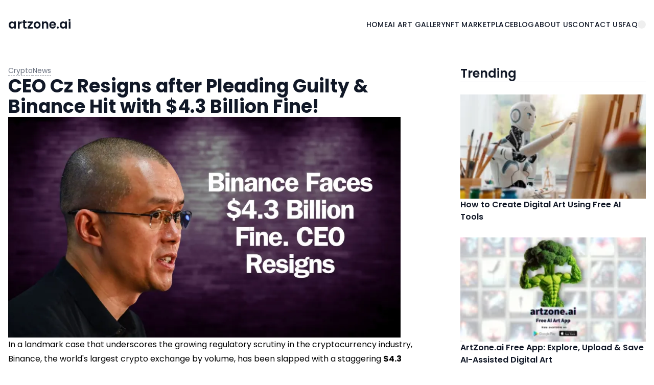

--- FILE ---
content_type: text/html;charset=utf-8
request_url: https://blog.artzone.ai/binance-faces-record-43-billion-fine-ceo-resigns-transactions-linked-to-terrorist-organizations/3947
body_size: 21833
content:
<!DOCTYPE html><html  lang="en"><head><meta charset="utf-8">
<meta name="viewport" content="width=device-width, initial-scale=1">
<title>Binance Hit with $4.3 Billion Fine &amp; CEO Resigns after Pleading Guilty</title>
<style>*,::backdrop,:after,:before{--tw-border-spacing-x:0;--tw-border-spacing-y:0;--tw-translate-x:0;--tw-translate-y:0;--tw-rotate:0;--tw-skew-x:0;--tw-skew-y:0;--tw-scale-x:1;--tw-scale-y:1;--tw-pan-x: ;--tw-pan-y: ;--tw-pinch-zoom: ;--tw-scroll-snap-strictness:proximity;--tw-gradient-from-position: ;--tw-gradient-via-position: ;--tw-gradient-to-position: ;--tw-ordinal: ;--tw-slashed-zero: ;--tw-numeric-figure: ;--tw-numeric-spacing: ;--tw-numeric-fraction: ;--tw-ring-inset: ;--tw-ring-offset-width:0px;--tw-ring-offset-color:#fff;--tw-ring-color:#3b82f680;--tw-ring-offset-shadow:0 0 #0000;--tw-ring-shadow:0 0 #0000;--tw-shadow:0 0 #0000;--tw-shadow-colored:0 0 #0000;--tw-blur: ;--tw-brightness: ;--tw-contrast: ;--tw-grayscale: ;--tw-hue-rotate: ;--tw-invert: ;--tw-saturate: ;--tw-sepia: ;--tw-drop-shadow: ;--tw-backdrop-blur: ;--tw-backdrop-brightness: ;--tw-backdrop-contrast: ;--tw-backdrop-grayscale: ;--tw-backdrop-hue-rotate: ;--tw-backdrop-invert: ;--tw-backdrop-opacity: ;--tw-backdrop-saturate: ;--tw-backdrop-sepia: ;--tw-contain-size: ;--tw-contain-layout: ;--tw-contain-paint: ;--tw-contain-style: }/*! tailwindcss v3.4.17 | MIT License | https://tailwindcss.com*/*,:after,:before{border:0 solid #e5e7eb;box-sizing:border-box}:after,:before{--tw-content:""}:host,html{line-height:1.5;-webkit-text-size-adjust:100%;font-family:Poppins,ui-sans-serif,system-ui,sans-serif,Apple Color Emoji,Segoe UI Emoji,Segoe UI Symbol,Noto Color Emoji;font-feature-settings:normal;font-variation-settings:normal;-moz-tab-size:4;tab-size:4;-webkit-tap-highlight-color:transparent}body{line-height:inherit;margin:0}hr{border-top-width:1px;color:inherit;height:0}abbr:where([title]){-webkit-text-decoration:underline dotted;text-decoration:underline dotted}h1,h2,h3,h4,h5,h6{font-size:inherit;font-weight:inherit}a{color:inherit;text-decoration:inherit}b,strong{font-weight:bolder}code,kbd,pre,samp{font-family:ui-monospace,SFMono-Regular,Menlo,Monaco,Consolas,Liberation Mono,Courier New,monospace;font-feature-settings:normal;font-size:1em;font-variation-settings:normal}small{font-size:80%}sub,sup{font-size:75%;line-height:0;position:relative;vertical-align:initial}sub{bottom:-.25em}sup{top:-.5em}table{border-collapse:collapse;border-color:inherit;text-indent:0}button,input,optgroup,select,textarea{color:inherit;font-family:inherit;font-feature-settings:inherit;font-size:100%;font-variation-settings:inherit;font-weight:inherit;letter-spacing:inherit;line-height:inherit;margin:0;padding:0}button,select{text-transform:none}button,input:where([type=button]),input:where([type=reset]),input:where([type=submit]){-webkit-appearance:button;background-color:initial;background-image:none}:-moz-focusring{outline:auto}:-moz-ui-invalid{box-shadow:none}progress{vertical-align:initial}::-webkit-inner-spin-button,::-webkit-outer-spin-button{height:auto}[type=search]{-webkit-appearance:textfield;outline-offset:-2px}::-webkit-search-decoration{-webkit-appearance:none}::-webkit-file-upload-button{-webkit-appearance:button;font:inherit}summary{display:list-item}blockquote,dd,dl,figure,h1,h2,h3,h4,h5,h6,hr,p,pre{margin:0}fieldset{margin:0}fieldset,legend{padding:0}menu,ol,ul{list-style:none;margin:0;padding:0}dialog{padding:0}textarea{resize:vertical}input::placeholder,textarea::placeholder{color:#9ca3af;opacity:1}[role=button],button{cursor:pointer}:disabled{cursor:default}audio,canvas,embed,iframe,img,object,svg,video{display:block;vertical-align:middle}img,video{height:auto;max-width:100%}[hidden]:where(:not([hidden=until-found])){display:none}[multiple],[type=date],[type=datetime-local],[type=email],[type=month],[type=number],[type=password],[type=search],[type=tel],[type=text],[type=time],[type=url],[type=week],input:where(:not([type])),select,textarea{-webkit-appearance:none;-moz-appearance:none;appearance:none;background-color:#fff;border-color:#6b7280;border-radius:0;border-width:1px;font-size:1rem;line-height:1.5rem;padding:.5rem .75rem;--tw-shadow:0 0 #0000}[multiple]:focus,[type=date]:focus,[type=datetime-local]:focus,[type=email]:focus,[type=month]:focus,[type=number]:focus,[type=password]:focus,[type=search]:focus,[type=tel]:focus,[type=text]:focus,[type=time]:focus,[type=url]:focus,[type=week]:focus,input:where(:not([type])):focus,select:focus,textarea:focus{outline:2px solid #0000;outline-offset:2px;--tw-ring-inset:var(--tw-empty, );--tw-ring-offset-width:0px;--tw-ring-offset-color:#fff;--tw-ring-color:#2563eb;--tw-ring-offset-shadow:var(--tw-ring-inset) 0 0 0 var(--tw-ring-offset-width) var(--tw-ring-offset-color);--tw-ring-shadow:var(--tw-ring-inset) 0 0 0 calc(1px + var(--tw-ring-offset-width)) var(--tw-ring-color);border-color:#2563eb;box-shadow:var(--tw-ring-offset-shadow),var(--tw-ring-shadow),var(--tw-shadow)}input::placeholder,textarea::placeholder{color:#6b7280;opacity:1}::-webkit-datetime-edit-fields-wrapper{padding:0}::-webkit-date-and-time-value{min-height:1.5em;text-align:inherit}::-webkit-datetime-edit{display:inline-flex}::-webkit-datetime-edit,::-webkit-datetime-edit-day-field,::-webkit-datetime-edit-hour-field,::-webkit-datetime-edit-meridiem-field,::-webkit-datetime-edit-millisecond-field,::-webkit-datetime-edit-minute-field,::-webkit-datetime-edit-month-field,::-webkit-datetime-edit-second-field,::-webkit-datetime-edit-year-field{padding-bottom:0;padding-top:0}select{background-image:url("data:image/svg+xml;charset=utf-8,%3Csvg xmlns='http://www.w3.org/2000/svg' fill='none' viewBox='0 0 20 20'%3E%3Cpath stroke='%236b7280' stroke-linecap='round' stroke-linejoin='round' stroke-width='1.5' d='m6 8 4 4 4-4'/%3E%3C/svg%3E");background-position:right .5rem center;background-repeat:no-repeat;background-size:1.5em 1.5em;padding-right:2.5rem;-webkit-print-color-adjust:exact;print-color-adjust:exact}[multiple],[size]:where(select:not([size="1"])){background-image:none;background-position:0 0;background-repeat:unset;background-size:initial;padding-right:.75rem;-webkit-print-color-adjust:unset;print-color-adjust:unset}[type=checkbox],[type=radio]{-webkit-appearance:none;-moz-appearance:none;appearance:none;background-color:#fff;background-origin:border-box;border-color:#6b7280;border-width:1px;color:#2563eb;display:inline-block;flex-shrink:0;height:1rem;padding:0;-webkit-print-color-adjust:exact;print-color-adjust:exact;-webkit-user-select:none;user-select:none;vertical-align:middle;width:1rem;--tw-shadow:0 0 #0000}[type=checkbox]{border-radius:0}[type=radio]{border-radius:100%}[type=checkbox]:focus,[type=radio]:focus{outline:2px solid #0000;outline-offset:2px;--tw-ring-inset:var(--tw-empty, );--tw-ring-offset-width:2px;--tw-ring-offset-color:#fff;--tw-ring-color:#2563eb;--tw-ring-offset-shadow:var(--tw-ring-inset) 0 0 0 var(--tw-ring-offset-width) var(--tw-ring-offset-color);--tw-ring-shadow:var(--tw-ring-inset) 0 0 0 calc(2px + var(--tw-ring-offset-width)) var(--tw-ring-color);box-shadow:var(--tw-ring-offset-shadow),var(--tw-ring-shadow),var(--tw-shadow)}[type=checkbox]:checked,[type=radio]:checked{background-color:currentColor;background-position:50%;background-repeat:no-repeat;background-size:100% 100%;border-color:#0000}[type=checkbox]:checked{background-image:url("data:image/svg+xml;charset=utf-8,%3Csvg xmlns='http://www.w3.org/2000/svg' fill='%23fff' viewBox='0 0 16 16'%3E%3Cpath d='M12.207 4.793a1 1 0 0 1 0 1.414l-5 5a1 1 0 0 1-1.414 0l-2-2a1 1 0 0 1 1.414-1.414L6.5 9.086l4.293-4.293a1 1 0 0 1 1.414 0'/%3E%3C/svg%3E")}@media (forced-colors:active){[type=checkbox]:checked{-webkit-appearance:auto;-moz-appearance:auto;appearance:auto}}[type=radio]:checked{background-image:url("data:image/svg+xml;charset=utf-8,%3Csvg xmlns='http://www.w3.org/2000/svg' fill='%23fff' viewBox='0 0 16 16'%3E%3Ccircle cx='8' cy='8' r='3'/%3E%3C/svg%3E")}@media (forced-colors:active){[type=radio]:checked{-webkit-appearance:auto;-moz-appearance:auto;appearance:auto}}[type=checkbox]:checked:focus,[type=checkbox]:checked:hover,[type=checkbox]:indeterminate,[type=radio]:checked:focus,[type=radio]:checked:hover{background-color:currentColor;border-color:#0000}[type=checkbox]:indeterminate{background-image:url("data:image/svg+xml;charset=utf-8,%3Csvg xmlns='http://www.w3.org/2000/svg' fill='none' viewBox='0 0 16 16'%3E%3Cpath stroke='%23fff' stroke-linecap='round' stroke-linejoin='round' stroke-width='2' d='M4 8h8'/%3E%3C/svg%3E");background-position:50%;background-repeat:no-repeat;background-size:100% 100%}@media (forced-colors:active){[type=checkbox]:indeterminate{-webkit-appearance:auto;-moz-appearance:auto;appearance:auto}}[type=checkbox]:indeterminate:focus,[type=checkbox]:indeterminate:hover{background-color:currentColor;border-color:#0000}[type=file]{background:unset;border-color:inherit;border-radius:0;border-width:0;font-size:unset;line-height:inherit;padding:0}[type=file]:focus{outline:1px solid ButtonText;outline:1px auto -webkit-focus-ring-color}.container{width:100%}@media (min-width:640px){.container{max-width:640px}}@media (min-width:768px){.container{max-width:768px}}@media (min-width:1024px){.container{max-width:1024px}}@media (min-width:1280px){.container{max-width:1280px}}@media (min-width:1536px){.container{max-width:1536px}}.prose{color:var(--tw-prose-body);max-width:65ch}.prose :where(p):not(:where([class~=not-prose],[class~=not-prose] *)){margin-bottom:1.25em;margin-top:1.25em}.prose :where([class~=lead]):not(:where([class~=not-prose],[class~=not-prose] *)){color:var(--tw-prose-lead);font-size:1.25em;line-height:1.6;margin-bottom:1.2em;margin-top:1.2em}.prose :where(a):not(:where([class~=not-prose],[class~=not-prose] *)){color:var(--tw-prose-links);font-weight:500;text-decoration:underline}.prose :where(strong):not(:where([class~=not-prose],[class~=not-prose] *)){color:var(--tw-prose-bold);font-weight:600}.prose :where(a strong):not(:where([class~=not-prose],[class~=not-prose] *)){color:inherit}.prose :where(blockquote strong):not(:where([class~=not-prose],[class~=not-prose] *)){color:inherit}.prose :where(thead th strong):not(:where([class~=not-prose],[class~=not-prose] *)){color:inherit}.prose :where(ol):not(:where([class~=not-prose],[class~=not-prose] *)){list-style-type:decimal;margin-bottom:1.25em;margin-top:1.25em;padding-inline-start:1.625em}.prose :where(ol[type=A]):not(:where([class~=not-prose],[class~=not-prose] *)){list-style-type:upper-alpha}.prose :where(ol[type=a]):not(:where([class~=not-prose],[class~=not-prose] *)){list-style-type:lower-alpha}.prose :where(ol[type=A s]):not(:where([class~=not-prose],[class~=not-prose] *)){list-style-type:upper-alpha}.prose :where(ol[type=a s]):not(:where([class~=not-prose],[class~=not-prose] *)){list-style-type:lower-alpha}.prose :where(ol[type=I]):not(:where([class~=not-prose],[class~=not-prose] *)){list-style-type:upper-roman}.prose :where(ol[type=i]):not(:where([class~=not-prose],[class~=not-prose] *)){list-style-type:lower-roman}.prose :where(ol[type=I s]):not(:where([class~=not-prose],[class~=not-prose] *)){list-style-type:upper-roman}.prose :where(ol[type=i s]):not(:where([class~=not-prose],[class~=not-prose] *)){list-style-type:lower-roman}.prose :where(ol[type="1"]):not(:where([class~=not-prose],[class~=not-prose] *)){list-style-type:decimal}.prose :where(ul):not(:where([class~=not-prose],[class~=not-prose] *)){list-style-type:disc;margin-bottom:1.25em;margin-top:1.25em;padding-inline-start:1.625em}.prose :where(ol>li):not(:where([class~=not-prose],[class~=not-prose] *))::marker{color:var(--tw-prose-counters);font-weight:400}.prose :where(ul>li):not(:where([class~=not-prose],[class~=not-prose] *))::marker{color:var(--tw-prose-bullets)}.prose :where(dt):not(:where([class~=not-prose],[class~=not-prose] *)){color:var(--tw-prose-headings);font-weight:600;margin-top:1.25em}.prose :where(hr):not(:where([class~=not-prose],[class~=not-prose] *)){border-color:var(--tw-prose-hr);border-top-width:1px;margin-bottom:3em;margin-top:3em}.prose :where(blockquote):not(:where([class~=not-prose],[class~=not-prose] *)){border-inline-start-color:var(--tw-prose-quote-borders);border-inline-start-width:.25rem;color:var(--tw-prose-quotes);font-style:italic;font-weight:500;margin-bottom:1.6em;margin-top:1.6em;padding-inline-start:1em;quotes:"“""”""‘""’"}.prose :where(blockquote p:first-of-type):not(:where([class~=not-prose],[class~=not-prose] *)):before{content:open-quote}.prose :where(blockquote p:last-of-type):not(:where([class~=not-prose],[class~=not-prose] *)):after{content:close-quote}.prose :where(h1):not(:where([class~=not-prose],[class~=not-prose] *)){color:var(--tw-prose-headings);font-size:2.25em;font-weight:800;line-height:1.1111111;margin-bottom:.8888889em;margin-top:0}.prose :where(h1 strong):not(:where([class~=not-prose],[class~=not-prose] *)){color:inherit;font-weight:900}.prose :where(h2):not(:where([class~=not-prose],[class~=not-prose] *)){color:var(--tw-prose-headings);font-size:1.5em;font-weight:700;line-height:1.3333333;margin-bottom:1em;margin-top:2em}.prose :where(h2 strong):not(:where([class~=not-prose],[class~=not-prose] *)){color:inherit;font-weight:800}.prose :where(h3):not(:where([class~=not-prose],[class~=not-prose] *)){color:var(--tw-prose-headings);font-size:1.25em;font-weight:600;line-height:1.6;margin-bottom:.6em;margin-top:1.6em}.prose :where(h3 strong):not(:where([class~=not-prose],[class~=not-prose] *)){color:inherit;font-weight:700}.prose :where(h4):not(:where([class~=not-prose],[class~=not-prose] *)){color:var(--tw-prose-headings);font-weight:600;line-height:1.5;margin-bottom:.5em;margin-top:1.5em}.prose :where(h4 strong):not(:where([class~=not-prose],[class~=not-prose] *)){color:inherit;font-weight:700}.prose :where(img):not(:where([class~=not-prose],[class~=not-prose] *)){margin-bottom:2em;margin-top:2em}.prose :where(picture):not(:where([class~=not-prose],[class~=not-prose] *)){display:block;margin-bottom:2em;margin-top:2em}.prose :where(video):not(:where([class~=not-prose],[class~=not-prose] *)){margin-bottom:2em;margin-top:2em}.prose :where(kbd):not(:where([class~=not-prose],[class~=not-prose] *)){border-radius:.3125rem;box-shadow:0 0 0 1px rgb(var(--tw-prose-kbd-shadows)/10%),0 3px rgb(var(--tw-prose-kbd-shadows)/10%);color:var(--tw-prose-kbd);font-family:inherit;font-size:.875em;font-weight:500;padding-inline-end:.375em;padding-bottom:.1875em;padding-top:.1875em;padding-inline-start:.375em}.prose :where(code):not(:where([class~=not-prose],[class~=not-prose] *)){color:var(--tw-prose-code);font-size:.875em;font-weight:600}.prose :where(code):not(:where([class~=not-prose],[class~=not-prose] *)):before{content:"`"}.prose :where(code):not(:where([class~=not-prose],[class~=not-prose] *)):after{content:"`"}.prose :where(a code):not(:where([class~=not-prose],[class~=not-prose] *)){color:inherit}.prose :where(h1 code):not(:where([class~=not-prose],[class~=not-prose] *)){color:inherit}.prose :where(h2 code):not(:where([class~=not-prose],[class~=not-prose] *)){color:inherit;font-size:.875em}.prose :where(h3 code):not(:where([class~=not-prose],[class~=not-prose] *)){color:inherit;font-size:.9em}.prose :where(h4 code):not(:where([class~=not-prose],[class~=not-prose] *)){color:inherit}.prose :where(blockquote code):not(:where([class~=not-prose],[class~=not-prose] *)){color:inherit}.prose :where(thead th code):not(:where([class~=not-prose],[class~=not-prose] *)){color:inherit}.prose :where(pre):not(:where([class~=not-prose],[class~=not-prose] *)){background-color:var(--tw-prose-pre-bg);border-radius:.375rem;color:var(--tw-prose-pre-code);font-size:.875em;font-weight:400;line-height:1.7142857;margin-bottom:1.7142857em;margin-top:1.7142857em;overflow-x:auto;padding-inline-end:1.1428571em;padding-bottom:.8571429em;padding-top:.8571429em;padding-inline-start:1.1428571em}.prose :where(pre code):not(:where([class~=not-prose],[class~=not-prose] *)){background-color:initial;border-radius:0;border-width:0;color:inherit;font-family:inherit;font-size:inherit;font-weight:inherit;line-height:inherit;padding:0}.prose :where(pre code):not(:where([class~=not-prose],[class~=not-prose] *)):before{content:none}.prose :where(pre code):not(:where([class~=not-prose],[class~=not-prose] *)):after{content:none}.prose :where(table):not(:where([class~=not-prose],[class~=not-prose] *)){font-size:.875em;line-height:1.7142857;margin-bottom:2em;margin-top:2em;table-layout:auto;width:100%}.prose :where(thead):not(:where([class~=not-prose],[class~=not-prose] *)){border-bottom-color:var(--tw-prose-th-borders);border-bottom-width:1px}.prose :where(thead th):not(:where([class~=not-prose],[class~=not-prose] *)){color:var(--tw-prose-headings);font-weight:600;padding-inline-end:.5714286em;padding-bottom:.5714286em;padding-inline-start:.5714286em;vertical-align:bottom}.prose :where(tbody tr):not(:where([class~=not-prose],[class~=not-prose] *)){border-bottom-color:var(--tw-prose-td-borders);border-bottom-width:1px}.prose :where(tbody tr:last-child):not(:where([class~=not-prose],[class~=not-prose] *)){border-bottom-width:0}.prose :where(tbody td):not(:where([class~=not-prose],[class~=not-prose] *)){vertical-align:initial}.prose :where(tfoot):not(:where([class~=not-prose],[class~=not-prose] *)){border-top-color:var(--tw-prose-th-borders);border-top-width:1px}.prose :where(tfoot td):not(:where([class~=not-prose],[class~=not-prose] *)){vertical-align:top}.prose :where(th,td):not(:where([class~=not-prose],[class~=not-prose] *)){text-align:start}.prose :where(figure>*):not(:where([class~=not-prose],[class~=not-prose] *)){margin-bottom:0;margin-top:0}.prose :where(figcaption):not(:where([class~=not-prose],[class~=not-prose] *)){color:var(--tw-prose-captions);font-size:.875em;line-height:1.4285714;margin-top:.8571429em}.prose{--tw-prose-body:#374151;--tw-prose-headings:#111827;--tw-prose-lead:#4b5563;--tw-prose-links:#111827;--tw-prose-bold:#111827;--tw-prose-counters:#6b7280;--tw-prose-bullets:#d1d5db;--tw-prose-hr:#e5e7eb;--tw-prose-quotes:#111827;--tw-prose-quote-borders:#e5e7eb;--tw-prose-captions:#6b7280;--tw-prose-kbd:#111827;--tw-prose-kbd-shadows:17 24 39;--tw-prose-code:#111827;--tw-prose-pre-code:#e5e7eb;--tw-prose-pre-bg:#1f2937;--tw-prose-th-borders:#d1d5db;--tw-prose-td-borders:#e5e7eb;--tw-prose-invert-body:#d1d5db;--tw-prose-invert-headings:#fff;--tw-prose-invert-lead:#9ca3af;--tw-prose-invert-links:#fff;--tw-prose-invert-bold:#fff;--tw-prose-invert-counters:#9ca3af;--tw-prose-invert-bullets:#4b5563;--tw-prose-invert-hr:#374151;--tw-prose-invert-quotes:#f3f4f6;--tw-prose-invert-quote-borders:#374151;--tw-prose-invert-captions:#9ca3af;--tw-prose-invert-kbd:#fff;--tw-prose-invert-kbd-shadows:255 255 255;--tw-prose-invert-code:#fff;--tw-prose-invert-pre-code:#d1d5db;--tw-prose-invert-pre-bg:#00000080;--tw-prose-invert-th-borders:#4b5563;--tw-prose-invert-td-borders:#374151;font-size:1rem;line-height:1.75}.prose :where(picture>img):not(:where([class~=not-prose],[class~=not-prose] *)){margin-bottom:0;margin-top:0}.prose :where(li):not(:where([class~=not-prose],[class~=not-prose] *)){margin-bottom:.5em;margin-top:.5em}.prose :where(ol>li):not(:where([class~=not-prose],[class~=not-prose] *)){padding-inline-start:.375em}.prose :where(ul>li):not(:where([class~=not-prose],[class~=not-prose] *)){padding-inline-start:.375em}.prose :where(.prose>ul>li p):not(:where([class~=not-prose],[class~=not-prose] *)){margin-bottom:.75em;margin-top:.75em}.prose :where(.prose>ul>li>p:first-child):not(:where([class~=not-prose],[class~=not-prose] *)){margin-top:1.25em}.prose :where(.prose>ul>li>p:last-child):not(:where([class~=not-prose],[class~=not-prose] *)){margin-bottom:1.25em}.prose :where(.prose>ol>li>p:first-child):not(:where([class~=not-prose],[class~=not-prose] *)){margin-top:1.25em}.prose :where(.prose>ol>li>p:last-child):not(:where([class~=not-prose],[class~=not-prose] *)){margin-bottom:1.25em}.prose :where(ul ul,ul ol,ol ul,ol ol):not(:where([class~=not-prose],[class~=not-prose] *)){margin-bottom:.75em;margin-top:.75em}.prose :where(dl):not(:where([class~=not-prose],[class~=not-prose] *)){margin-bottom:1.25em;margin-top:1.25em}.prose :where(dd):not(:where([class~=not-prose],[class~=not-prose] *)){margin-top:.5em;padding-inline-start:1.625em}.prose :where(hr+*):not(:where([class~=not-prose],[class~=not-prose] *)){margin-top:0}.prose :where(h2+*):not(:where([class~=not-prose],[class~=not-prose] *)){margin-top:0}.prose :where(h3+*):not(:where([class~=not-prose],[class~=not-prose] *)){margin-top:0}.prose :where(h4+*):not(:where([class~=not-prose],[class~=not-prose] *)){margin-top:0}.prose :where(thead th:first-child):not(:where([class~=not-prose],[class~=not-prose] *)){padding-inline-start:0}.prose :where(thead th:last-child):not(:where([class~=not-prose],[class~=not-prose] *)){padding-inline-end:0}.prose :where(tbody td,tfoot td):not(:where([class~=not-prose],[class~=not-prose] *)){padding-inline-end:.5714286em;padding-bottom:.5714286em;padding-top:.5714286em;padding-inline-start:.5714286em}.prose :where(tbody td:first-child,tfoot td:first-child):not(:where([class~=not-prose],[class~=not-prose] *)){padding-inline-start:0}.prose :where(tbody td:last-child,tfoot td:last-child):not(:where([class~=not-prose],[class~=not-prose] *)){padding-inline-end:0}.prose :where(figure):not(:where([class~=not-prose],[class~=not-prose] *)){margin-bottom:2em;margin-top:2em}.prose :where(.prose>:first-child):not(:where([class~=not-prose],[class~=not-prose] *)){margin-top:0}.prose :where(.prose>:last-child):not(:where([class~=not-prose],[class~=not-prose] *)){margin-bottom:0}.sr-only{height:1px;margin:-1px;overflow:hidden;padding:0;position:absolute;width:1px;clip:rect(0,0,0,0);border-width:0;white-space:nowrap}.pointer-events-none{pointer-events:none}.visible{visibility:visible}.static{position:static}.fixed{position:fixed}.absolute{position:absolute}.relative{position:relative}.inset-0{top:0;right:0;bottom:0;left:0}.inset-x-0{left:0;right:0}.inset-y-0{bottom:0;top:0}.bottom-0{bottom:0}.left-3{left:.75rem}.right-0{right:0}.right-2{right:.5rem}.right-3{right:.75rem}.top-1\/2{top:50%}.top-20{top:5rem}.top-6{top:1.5rem}.z-10{z-index:10}.z-\[999\]{z-index:999}.col-span-1{grid-column:span 1/span 1}.col-span-12{grid-column:span 12/span 12}.col-span-4{grid-column:span 4/span 4}.col-span-full{grid-column:1/-1}.-mx-1\.5{margin-left:-.375rem;margin-right:-.375rem}.-mx-5{margin-left:-1.25rem;margin-right:-1.25rem}.-my-1\.5{margin-bottom:-.375rem;margin-top:-.375rem}.-my-2{margin-bottom:-.5rem;margin-top:-.5rem}.mx-auto{margin-left:auto;margin-right:auto}.my-2{margin-bottom:.5rem;margin-top:.5rem}.-ml-10{margin-left:-2.5rem}.-ml-2{margin-left:-.5rem}.mb-10{margin-bottom:2.5rem}.mb-12{margin-bottom:3rem}.mb-2{margin-bottom:.5rem}.mb-3{margin-bottom:.75rem}.mb-5{margin-bottom:1.25rem}.ml-3{margin-left:.75rem}.ml-auto{margin-left:auto}.mt-1{margin-top:.25rem}.mt-10{margin-top:2.5rem}.mt-2{margin-top:.5rem}.mt-4{margin-top:1rem}.mt-5{margin-top:1.25rem}.mt-8{margin-top:2rem}.line-clamp-2{-webkit-line-clamp:2}.line-clamp-2,.line-clamp-3{display:-webkit-box;overflow:hidden;-webkit-box-orient:vertical}.line-clamp-3{-webkit-line-clamp:3}.block{display:block}.inline-block{display:inline-block}.flex{display:flex}.inline-flex{display:inline-flex}.grid{display:grid}.hidden{display:none}.aspect-\[3\/4\]{aspect-ratio:3/4}.aspect-\[4\/3\]{aspect-ratio:4/3}.aspect-video{aspect-ratio:16/9}.h-10{height:2.5rem}.h-16{height:4rem}.h-28{height:7rem}.h-3{height:.75rem}.h-5{height:1.25rem}.h-6{height:1.5rem}.h-full{height:100%}.max-h-96{max-height:24rem}.w-10{width:2.5rem}.w-16{width:4rem}.w-28{width:7rem}.w-3{width:.75rem}.w-5{width:1.25rem}.w-6{width:1.5rem}.w-64{width:16rem}.w-72{width:18rem}.w-8{width:2rem}.w-full{width:100%}.max-w-2xl{max-width:42rem}.max-w-3xl{max-width:48rem}.max-w-4xl{max-width:56rem}.max-w-7xl{max-width:80rem}.max-w-\[500px\]{max-width:500px}.max-w-fit{max-width:fit-content}.max-w-lg{max-width:32rem}.max-w-md{max-width:28rem}.max-w-none{max-width:none}.max-w-xl{max-width:36rem}.max-w-xs{max-width:20rem}.flex-1{flex:1 1 0%}.flex-shrink{flex-shrink:1}.flex-shrink-0{flex-shrink:0}.flex-grow-0{flex-grow:0}.basis-64{flex-basis:16rem}.basis-full{flex-basis:100%}.origin-top-right{transform-origin:top right}.-translate-y-1\/2{--tw-translate-y:-50%}.-translate-y-1\/2,.-translate-y-px{transform:translate(var(--tw-translate-x),var(--tw-translate-y)) rotate(var(--tw-rotate)) skew(var(--tw-skew-x)) skewY(var(--tw-skew-y)) scaleX(var(--tw-scale-x)) scaleY(var(--tw-scale-y))}.-translate-y-px{--tw-translate-y:-1px}.translate-y-0{--tw-translate-y:0px}.translate-y-0,.translate-y-2{transform:translate(var(--tw-translate-x),var(--tw-translate-y)) rotate(var(--tw-rotate)) skew(var(--tw-skew-x)) skewY(var(--tw-skew-y)) scaleX(var(--tw-scale-x)) scaleY(var(--tw-scale-y))}.translate-y-2{--tw-translate-y:.5rem}.scale-100{--tw-scale-x:1;--tw-scale-y:1}.scale-100,.scale-95{transform:translate(var(--tw-translate-x),var(--tw-translate-y)) rotate(var(--tw-rotate)) skew(var(--tw-skew-x)) skewY(var(--tw-skew-y)) scaleX(var(--tw-scale-x)) scaleY(var(--tw-scale-y))}.scale-95{--tw-scale-x:.95;--tw-scale-y:.95}.transform{transform:translate(var(--tw-translate-x),var(--tw-translate-y)) rotate(var(--tw-rotate)) skew(var(--tw-skew-x)) skewY(var(--tw-skew-y)) scaleX(var(--tw-scale-x)) scaleY(var(--tw-scale-y))}@keyframes spin{to{transform:rotate(1turn)}}.animate-spin{animation:spin 1s linear infinite}.cursor-pointer{cursor:pointer}.select-none{-webkit-user-select:none;user-select:none}.scroll-py-3{scroll-padding-bottom:.75rem;scroll-padding-top:.75rem}.list-disc{list-style-type:disc}.grid-cols-1{grid-template-columns:repeat(1,minmax(0,1fr))}.grid-cols-12{grid-template-columns:repeat(12,minmax(0,1fr))}.grid-cols-2{grid-template-columns:repeat(2,minmax(0,1fr))}.grid-cols-3{grid-template-columns:repeat(3,minmax(0,1fr))}.grid-cols-4{grid-template-columns:repeat(4,minmax(0,1fr))}.flex-row{flex-direction:row}.flex-col{flex-direction:column}.flex-col-reverse{flex-direction:column-reverse}.flex-wrap{flex-wrap:wrap}.items-start{align-items:flex-start}.items-center{align-items:center}.justify-end{justify-content:flex-end}.justify-center{justify-content:center}.justify-between{justify-content:space-between}.gap-16{gap:4rem}.gap-2{gap:.5rem}.gap-2\.5{gap:.625rem}.gap-4{gap:1rem}.gap-5{gap:1.25rem}.gap-6{gap:1.5rem}.gap-8{gap:2rem}.gap-x-3{column-gap:.75rem}.gap-x-6{column-gap:1.5rem}.gap-y-2{row-gap:.5rem}.gap-y-3{row-gap:.75rem}.gap-y-4{row-gap:1rem}.gap-y-6{row-gap:1.5rem}.gap-y-8{row-gap:2rem}.space-x-6>:not([hidden])~:not([hidden]){--tw-space-x-reverse:0;margin-left:calc(1.5rem*(1 - var(--tw-space-x-reverse)));margin-right:calc(1.5rem*var(--tw-space-x-reverse))}.space-y-4>:not([hidden])~:not([hidden]){--tw-space-y-reverse:0;margin-bottom:calc(1rem*var(--tw-space-y-reverse));margin-top:calc(1rem*(1 - var(--tw-space-y-reverse)))}.divide-y>:not([hidden])~:not([hidden]){--tw-divide-y-reverse:0;border-bottom-width:calc(1px*var(--tw-divide-y-reverse));border-top-width:calc(1px*(1 - var(--tw-divide-y-reverse)))}.divide-gray-100>:not([hidden])~:not([hidden]){--tw-divide-opacity:1;border-color:rgb(243 244 246/var(--tw-divide-opacity,1))}.place-self-center{place-self:center}.justify-self-start{justify-self:start}.justify-self-end{justify-self:end}.justify-self-center{justify-self:center}.overflow-hidden{overflow:hidden}.overflow-y-auto{overflow-y:auto}.truncate{overflow:hidden;text-overflow:ellipsis}.truncate,.whitespace-nowrap{white-space:nowrap}.rounded-2xl{border-radius:1rem}.rounded-full{border-radius:9999px}.rounded-lg{border-radius:.5rem}.rounded-md{border-radius:.375rem}.rounded-xl{border-radius:.75rem}.border{border-width:1px}.border-0{border-width:0}.border-b{border-bottom-width:1px}.border-t{border-top-width:1px}.border-dashed{border-style:dashed}.border-gray-100{--tw-border-opacity:1;border-color:rgb(243 244 246/var(--tw-border-opacity,1))}.border-gray-200{--tw-border-opacity:1;border-color:rgb(229 231 235/var(--tw-border-opacity,1))}.border-gray-300{--tw-border-opacity:1;border-color:rgb(209 213 219/var(--tw-border-opacity,1))}.border-gray-400{--tw-border-opacity:1;border-color:rgb(156 163 175/var(--tw-border-opacity,1))}.border-gray-600{--tw-border-opacity:1;border-color:rgb(75 85 99/var(--tw-border-opacity,1))}.border-gray-900{--tw-border-opacity:1;border-color:rgb(17 24 39/var(--tw-border-opacity,1))}.bg-black{--tw-bg-opacity:1;background-color:rgb(0 0 0/var(--tw-bg-opacity,1))}.bg-blue-500\/80{background-color:#3b82f6cc}.bg-gray-100{--tw-bg-opacity:1;background-color:rgb(243 244 246/var(--tw-bg-opacity,1))}.bg-gray-200{--tw-bg-opacity:1;background-color:rgb(229 231 235/var(--tw-bg-opacity,1))}.bg-gray-50{--tw-bg-opacity:1;background-color:rgb(249 250 251/var(--tw-bg-opacity,1))}.bg-gray-900{--tw-bg-opacity:1;background-color:rgb(17 24 39/var(--tw-bg-opacity,1))}.bg-sky-500{--tw-bg-opacity:1;background-color:rgb(14 165 233/var(--tw-bg-opacity,1))}.bg-sky-700{--tw-bg-opacity:1;background-color:rgb(3 105 161/var(--tw-bg-opacity,1))}.bg-teal-900\/90{background-color:#134e4ae6}.bg-transparent{background-color:initial}.bg-white{--tw-bg-opacity:1;background-color:rgb(255 255 255/var(--tw-bg-opacity,1))}.bg-opacity-50{--tw-bg-opacity:.5}.bg-gradient-to-b{background-image:linear-gradient(to bottom,var(--tw-gradient-stops))}.bg-gradient-to-br{background-image:linear-gradient(to bottom right,var(--tw-gradient-stops))}.from-pink-500{--tw-gradient-from:#ec4899 var(--tw-gradient-from-position);--tw-gradient-to:#ec489900 var(--tw-gradient-to-position);--tw-gradient-stops:var(--tw-gradient-from),var(--tw-gradient-to)}.from-transparent{--tw-gradient-from:#0000 var(--tw-gradient-from-position);--tw-gradient-to:#0000 var(--tw-gradient-to-position);--tw-gradient-stops:var(--tw-gradient-from),var(--tw-gradient-to)}.to-black\/90{--tw-gradient-to:#000000e6 var(--tw-gradient-to-position)}.to-cyan-600{--tw-gradient-to:#0891b2 var(--tw-gradient-to-position)}.bg-fixed{background-attachment:fixed}.bg-center{background-position:50%}.stroke-current{stroke:currentColor}.object-cover{object-fit:cover}.object-center{object-position:center}.p-0\.5{padding:.125rem}.p-1{padding:.25rem}.p-1\.5{padding:.375rem}.p-2{padding:.5rem}.p-3{padding:.75rem}.p-4{padding:1rem}.p-6{padding:1.5rem}.px-1{padding-left:.25rem;padding-right:.25rem}.px-12{padding-left:3rem;padding-right:3rem}.px-4{padding-left:1rem;padding-right:1rem}.px-5{padding-left:1.25rem;padding-right:1.25rem}.px-6{padding-left:1.5rem;padding-right:1.5rem}.py-0{padding-bottom:0;padding-top:0}.py-12{padding-bottom:3rem;padding-top:3rem}.py-14{padding-bottom:3.5rem;padding-top:3.5rem}.py-16{padding-bottom:4rem;padding-top:4rem}.py-2{padding-bottom:.5rem;padding-top:.5rem}.py-2\.5{padding-bottom:.625rem;padding-top:.625rem}.py-24{padding-bottom:6rem;padding-top:6rem}.py-3{padding-bottom:.75rem;padding-top:.75rem}.py-3\.5{padding-bottom:.875rem;padding-top:.875rem}.py-4{padding-bottom:1rem;padding-top:1rem}.py-5{padding-bottom:1.25rem;padding-top:1.25rem}.py-6{padding-bottom:1.5rem;padding-top:1.5rem}.py-8{padding-bottom:2rem;padding-top:2rem}.pb-0{padding-bottom:0}.pb-0\.5{padding-bottom:.125rem}.pb-1{padding-bottom:.25rem}.pb-12{padding-bottom:3rem}.pb-24{padding-bottom:6rem}.pb-3{padding-bottom:.75rem}.pb-36{padding-bottom:9rem}.pb-4{padding-bottom:1rem}.pb-6{padding-bottom:1.5rem}.pl-14{padding-left:3.5rem}.pl-2{padding-left:.5rem}.pl-3{padding-left:.75rem}.pl-5{padding-left:1.25rem}.pl-6{padding-left:1.5rem}.pl-8{padding-left:2rem}.pr-2{padding-right:.5rem}.pr-4{padding-right:1rem}.pr-5{padding-right:1.25rem}.pr-8{padding-right:2rem}.pt-0{padding-top:0}.pt-1{padding-top:.25rem}.pt-14{padding-top:3.5rem}.pt-16{padding-top:4rem}.pt-2{padding-top:.5rem}.pt-24{padding-top:6rem}.pt-3{padding-top:.75rem}.pt-4{padding-top:1rem}.pt-8{padding-top:2rem}.text-left{text-align:left}.text-center{text-align:center}.text-right{text-align:right}.text-2xl{font-size:1.5rem;line-height:2rem}.text-3xl{font-size:1.875rem;line-height:2.25rem}.text-4xl{font-size:2.25rem;line-height:2.5rem}.text-5xl{font-size:3rem;line-height:1}.text-\[15px\]{font-size:15px}.text-base{font-size:1rem;line-height:1.5rem}.text-lg{font-size:1.125rem;line-height:1.75rem}.text-sm{font-size:.875rem;line-height:1.25rem}.text-xl{font-size:1.25rem;line-height:1.75rem}.font-bold{font-weight:700}.font-medium{font-weight:500}.font-semibold{font-weight:600}.uppercase{text-transform:uppercase}.italic{font-style:italic}.leading-loose{line-height:2}.leading-relaxed{line-height:1.625}.leading-tight{line-height:1.25}.tracking-tight{letter-spacing:-.025em}.tracking-wide{letter-spacing:.025em}.tracking-wider{letter-spacing:.05em}.text-black{--tw-text-opacity:1;color:rgb(0 0 0/var(--tw-text-opacity,1))}.text-gray-400{--tw-text-opacity:1;color:rgb(156 163 175/var(--tw-text-opacity,1))}.text-gray-500{--tw-text-opacity:1;color:rgb(107 114 128/var(--tw-text-opacity,1))}.text-gray-600{--tw-text-opacity:1;color:rgb(75 85 99/var(--tw-text-opacity,1))}.text-gray-700{--tw-text-opacity:1;color:rgb(55 65 81/var(--tw-text-opacity,1))}.text-gray-800{--tw-text-opacity:1;color:rgb(31 41 55/var(--tw-text-opacity,1))}.text-gray-900{--tw-text-opacity:1;color:rgb(17 24 39/var(--tw-text-opacity,1))}.text-red-400{--tw-text-opacity:1;color:rgb(248 113 113/var(--tw-text-opacity,1))}.text-red-500{--tw-text-opacity:1;color:rgb(239 68 68/var(--tw-text-opacity,1))}.text-slate-500{--tw-text-opacity:1;color:rgb(100 116 139/var(--tw-text-opacity,1))}.text-slate-700{--tw-text-opacity:1;color:rgb(51 65 85/var(--tw-text-opacity,1))}.text-white{--tw-text-opacity:1;color:rgb(255 255 255/var(--tw-text-opacity,1))}.underline{text-decoration-line:underline}.placeholder-gray-400::placeholder{--tw-placeholder-opacity:1;color:rgb(156 163 175/var(--tw-placeholder-opacity,1))}.opacity-0{opacity:0}.opacity-100{opacity:1}.mix-blend-multiply{mix-blend-mode:multiply}.shadow{--tw-shadow:0 1px 3px 0 #0000001a,0 1px 2px -1px #0000001a;--tw-shadow-colored:0 1px 3px 0 var(--tw-shadow-color),0 1px 2px -1px var(--tw-shadow-color)}.shadow,.shadow-2xl{box-shadow:var(--tw-ring-offset-shadow,0 0 #0000),var(--tw-ring-shadow,0 0 #0000),var(--tw-shadow)}.shadow-2xl{--tw-shadow:0 25px 50px -12px #00000040;--tw-shadow-colored:0 25px 50px -12px var(--tw-shadow-color)}.outline-none{outline:2px solid #0000;outline-offset:2px}.ring-1{--tw-ring-offset-shadow:var(--tw-ring-inset) 0 0 0 var(--tw-ring-offset-width) var(--tw-ring-offset-color);--tw-ring-shadow:var(--tw-ring-inset) 0 0 0 calc(1px + var(--tw-ring-offset-width)) var(--tw-ring-color);box-shadow:var(--tw-ring-offset-shadow),var(--tw-ring-shadow),var(--tw-shadow,0 0 #0000)}.ring-black{--tw-ring-opacity:1;--tw-ring-color:rgb(0 0 0/var(--tw-ring-opacity,1))}.ring-gray-900{--tw-ring-opacity:1;--tw-ring-color:rgb(17 24 39/var(--tw-ring-opacity,1))}.ring-opacity-5{--tw-ring-opacity:.05}.ring-offset-1{--tw-ring-offset-width:1px}.filter{filter:var(--tw-blur) var(--tw-brightness) var(--tw-contrast) var(--tw-grayscale) var(--tw-hue-rotate) var(--tw-invert) var(--tw-saturate) var(--tw-sepia) var(--tw-drop-shadow)}.transition{transition-duration:.15s;transition-property:color,background-color,border-color,text-decoration-color,fill,stroke,opacity,box-shadow,transform,filter,-webkit-backdrop-filter;transition-property:color,background-color,border-color,text-decoration-color,fill,stroke,opacity,box-shadow,transform,filter,backdrop-filter;transition-property:color,background-color,border-color,text-decoration-color,fill,stroke,opacity,box-shadow,transform,filter,backdrop-filter,-webkit-backdrop-filter;transition-timing-function:cubic-bezier(.4,0,.2,1)}.transition-\[width\]{transition-duration:.15s;transition-property:width;transition-timing-function:cubic-bezier(.4,0,.2,1)}.transition-all{transition-duration:.15s;transition-property:all;transition-timing-function:cubic-bezier(.4,0,.2,1)}.transition-opacity{transition-duration:.15s;transition-property:opacity;transition-timing-function:cubic-bezier(.4,0,.2,1)}.transition-transform{transition-duration:.15s;transition-property:transform;transition-timing-function:cubic-bezier(.4,0,.2,1)}.duration-100{transition-duration:.1s}.duration-150{transition-duration:.15s}.duration-200{transition-duration:.2s}.duration-300{transition-duration:.3s}.duration-75{transition-duration:75ms}.ease-in{transition-timing-function:cubic-bezier(.4,0,1,1)}.ease-out{transition-timing-function:cubic-bezier(0,0,.2,1)}.last\:border-none:last-child{border-style:none}.hover\:-translate-y-px:hover{--tw-translate-y:-1px;transform:translate(var(--tw-translate-x),var(--tw-translate-y)) rotate(var(--tw-rotate)) skew(var(--tw-skew-x)) skewY(var(--tw-skew-y)) scaleX(var(--tw-scale-x)) scaleY(var(--tw-scale-y))}.hover\:bg-gray-100:hover{--tw-bg-opacity:1;background-color:rgb(243 244 246/var(--tw-bg-opacity,1))}.hover\:bg-gray-50:hover{--tw-bg-opacity:1;background-color:rgb(249 250 251/var(--tw-bg-opacity,1))}.hover\:bg-sky-600:hover{--tw-bg-opacity:1;background-color:rgb(2 132 199/var(--tw-bg-opacity,1))}.hover\:bg-white:hover{--tw-bg-opacity:1;background-color:rgb(255 255 255/var(--tw-bg-opacity,1))}.hover\:bg-opacity-50:hover{--tw-bg-opacity:.5}.hover\:text-gray-300:hover{--tw-text-opacity:1;color:rgb(209 213 219/var(--tw-text-opacity,1))}.hover\:text-gray-500:hover{--tw-text-opacity:1;color:rgb(107 114 128/var(--tw-text-opacity,1))}.hover\:text-gray-800:hover{--tw-text-opacity:1;color:rgb(31 41 55/var(--tw-text-opacity,1))}.hover\:underline:hover{text-decoration-line:underline}.focus\:border:focus{border-width:1px}.focus\:border-gray-400:focus{--tw-border-opacity:1;border-color:rgb(156 163 175/var(--tw-border-opacity,1))}.focus\:outline-none:focus{outline:2px solid #0000;outline-offset:2px}.focus\:ring-2:focus{--tw-ring-offset-shadow:var(--tw-ring-inset) 0 0 0 var(--tw-ring-offset-width) var(--tw-ring-offset-color);--tw-ring-shadow:var(--tw-ring-inset) 0 0 0 calc(2px + var(--tw-ring-offset-width)) var(--tw-ring-color);box-shadow:var(--tw-ring-offset-shadow),var(--tw-ring-shadow),var(--tw-shadow,0 0 #0000)}.focus\:ring-inset:focus{--tw-ring-inset:inset}.focus\:ring-indigo-500:focus{--tw-ring-opacity:1;--tw-ring-color:rgb(99 102 241/var(--tw-ring-opacity,1))}.focus\:ring-white:focus{--tw-ring-opacity:1;--tw-ring-color:rgb(255 255 255/var(--tw-ring-opacity,1))}.focus\:ring-offset-2:focus{--tw-ring-offset-width:2px}.focus\:ring-offset-white:focus{--tw-ring-offset-color:#fff}.disabled\:cursor-not-allowed:disabled{cursor:not-allowed}.disabled\:opacity-50:disabled{opacity:.5}.group[open] .group-open\:-rotate-90{--tw-rotate:-90deg;transform:translate(var(--tw-translate-x),var(--tw-translate-y)) rotate(var(--tw-rotate)) skew(var(--tw-skew-x)) skewY(var(--tw-skew-y)) scaleX(var(--tw-scale-x)) scaleY(var(--tw-scale-y))}.group:focus-within .group-focus-within\:text-gray-500{--tw-text-opacity:1;color:rgb(107 114 128/var(--tw-text-opacity,1))}.group:hover .group-hover\:-translate-x-1{--tw-translate-x:-.25rem}.group:hover .group-hover\:-translate-x-1,.group:hover .group-hover\:-translate-y-1{transform:translate(var(--tw-translate-x),var(--tw-translate-y)) rotate(var(--tw-rotate)) skew(var(--tw-skew-x)) skewY(var(--tw-skew-y)) scaleX(var(--tw-scale-x)) scaleY(var(--tw-scale-y))}.group:hover .group-hover\:-translate-y-1{--tw-translate-y:-.25rem}.group:focus .group-focus\:-translate-x-1{--tw-translate-x:-.25rem}.group:focus .group-focus\:-translate-x-1,.group:focus .group-focus\:-translate-y-1{transform:translate(var(--tw-translate-x),var(--tw-translate-y)) rotate(var(--tw-rotate)) skew(var(--tw-skew-x)) skewY(var(--tw-skew-y)) scaleX(var(--tw-scale-x)) scaleY(var(--tw-scale-y))}.group:focus .group-focus\:-translate-y-1{--tw-translate-y:-.25rem}.prose-figure\:mx-auto :is(:where(figure):not(:where([class~=not-prose],[class~=not-prose] *))){margin-left:auto;margin-right:auto}.prose-figure\:w-full :is(:where(figure):not(:where([class~=not-prose],[class~=not-prose] *))){width:100%}.prose-img\:w-full :is(:where(img):not(:where([class~=not-prose],[class~=not-prose] *))){width:100%}@media (min-width:640px){.sm\:m-0{margin:0}.sm\:mb-2{margin-bottom:.5rem}.sm\:line-clamp-3{display:-webkit-box;overflow:hidden;-webkit-box-orient:vertical;-webkit-line-clamp:3}.sm\:block{display:block}.sm\:flex{display:flex}.sm\:hidden{display:none}.sm\:h-\[150px\]{height:150px}.sm\:w-80{width:20rem}.sm\:w-\[150px\]{width:150px}.sm\:w-auto{width:auto}.sm\:max-w-3xl{max-width:48rem}.sm\:basis-80{flex-basis:20rem}.sm\:translate-x-0{--tw-translate-x:0px}.sm\:translate-x-0,.sm\:translate-x-2{transform:translate(var(--tw-translate-x),var(--tw-translate-y)) rotate(var(--tw-rotate)) skew(var(--tw-skew-x)) skewY(var(--tw-skew-y)) scaleX(var(--tw-scale-x)) scaleY(var(--tw-scale-y))}.sm\:translate-x-2{--tw-translate-x:.5rem}.sm\:translate-y-0{--tw-translate-y:0px;transform:translate(var(--tw-translate-x),var(--tw-translate-y)) rotate(var(--tw-rotate)) skew(var(--tw-skew-x)) skewY(var(--tw-skew-y)) scaleX(var(--tw-scale-x)) scaleY(var(--tw-scale-y))}.sm\:grid-cols-2{grid-template-columns:repeat(2,minmax(0,1fr))}.sm\:grid-cols-3{grid-template-columns:repeat(3,minmax(0,1fr))}.sm\:flex-col{flex-direction:column}.sm\:items-start{align-items:flex-start}.sm\:items-end{align-items:flex-end}.sm\:gap-0{gap:0}.sm\:p-6{padding:1.5rem}.sm\:px-14{padding-left:3.5rem;padding-right:3.5rem}.sm\:px-6{padding-left:1.5rem;padding-right:1.5rem}.sm\:text-4xl{font-size:2.25rem;line-height:2.5rem}}@media (min-width:768px){.md\:col-span-12{grid-column:span 12/span 12}.md\:col-span-2{grid-column:span 2/span 2}.md\:col-span-4{grid-column:span 4/span 4}.md\:col-span-5{grid-column:span 5/span 5}.md\:col-span-7{grid-column:span 7/span 7}.md\:col-span-8{grid-column:span 8/span 8}.md\:mb-4{margin-bottom:1rem}.md\:mt-0{margin-top:0}.md\:block{display:block}.md\:inline{display:inline}.md\:grid{display:grid}.md\:hidden{display:none}.md\:w-64{width:16rem}.md\:w-auto{width:auto}.md\:max-w-2xl{max-width:42rem}.md\:max-w-7xl{max-width:80rem}.md\:max-w-lg{max-width:32rem}.md\:max-w-md{max-width:28rem}.md\:grid-cols-12{grid-template-columns:repeat(12,minmax(0,1fr))}.md\:grid-cols-4{grid-template-columns:repeat(4,minmax(0,1fr))}.md\:items-start{align-items:flex-start}.md\:justify-start{justify-content:flex-start}.md\:gap-28{gap:7rem}.md\:gap-4{gap:1rem}.md\:gap-6{gap:1.5rem}.md\:gap-8{gap:2rem}.md\:gap-x-20{column-gap:5rem}.md\:gap-x-5{column-gap:1.25rem}.md\:p-20{padding:5rem}.md\:px-0{padding-left:0;padding-right:0}.md\:px-4{padding-left:1rem;padding-right:1rem}.md\:px-44{padding-left:11rem;padding-right:11rem}.md\:py-2{padding-bottom:.5rem;padding-top:.5rem}.md\:py-20{padding-bottom:5rem;padding-top:5rem}.md\:pt-40{padding-top:10rem}.md\:text-left{text-align:left}.md\:text-3xl{font-size:1.875rem;line-height:2.25rem}.md\:text-base{font-size:1rem;line-height:1.5rem}.md\:text-lg{font-size:1.125rem;line-height:1.75rem}.md\:leading-loose{line-height:2}.md\:leading-tight{line-height:1.25}}@media (min-width:1024px){.lg\:left-12{left:3rem}.lg\:left-4{left:1rem}.lg\:right-12{right:3rem}.lg\:right-4{right:1rem}.lg\:col-span-1{grid-column:span 1/span 1}.lg\:col-span-6{grid-column:span 6/span 6}.lg\:col-span-8{grid-column:span 8/span 8}.lg\:mb-16{margin-bottom:4rem}.lg\:aspect-\[5\/4\]{aspect-ratio:5/4}.lg\:w-\[490px\]{width:490px}.lg\:w-auto{width:auto}.lg\:max-w-5xl{max-width:64rem}.lg\:max-w-7xl{max-width:80rem}.lg\:max-w-\[736px\]{max-width:736px}.lg\:max-w-lg{max-width:32rem}.lg\:max-w-xl{max-width:36rem}.lg\:flex-row{flex-direction:row}.lg\:gap-8{gap:2rem}.lg\:px-24{padding-left:6rem;padding-right:6rem}.lg\:px-8{padding-left:2rem;padding-right:2rem}.lg\:py-24{padding-bottom:6rem;padding-top:6rem}.lg\:pb-0{padding-bottom:0}.lg\:text-4xl{font-size:2.25rem;line-height:2.5rem}.lg\:text-lg{font-size:1.125rem;line-height:1.75rem}}@media (min-width:1280px){.xl\:w-1\/2{width:50%}.xl\:pt-24{padding-top:6rem}}.\[\&_figure_iframe\]\:\!aspect-video figure iframe{aspect-ratio:16/9!important}.\[\&_figure_iframe\]\:\!h-auto figure iframe{height:auto!important}.\[\&_figure_iframe\]\:\!w-full figure iframe{width:100%!important}</style>
<style>@font-face{font-display:swap;font-family:Poppins;font-style:normal;font-weight:400;src:url(/_nuxt/Poppins-normal-400-latin-ext.by3JarPu.woff2) format("woff2");unicode-range:u+0100-02ba,u+02bd-02c5,u+02c7-02cc,u+02ce-02d7,u+02dd-02ff,u+0304,u+0308,u+0329,u+1d00-1dbf,u+1e00-1e9f,u+1ef2-1eff,u+2020,u+20a0-20ab,u+20ad-20c0,u+2113,u+2c60-2c7f,u+a720-a7ff}@font-face{font-display:swap;font-family:Poppins;font-style:normal;font-weight:400;src:url(/_nuxt/Poppins-normal-400-latin.cpxAROuN.woff2) format("woff2");unicode-range:u+00??,u+0131,u+0152-0153,u+02bb-02bc,u+02c6,u+02da,u+02dc,u+0304,u+0308,u+0329,u+2000-206f,u+20ac,u+2122,u+2191,u+2193,u+2212,u+2215,u+feff,u+fffd}@font-face{font-display:swap;font-family:Poppins;font-style:normal;font-weight:500;src:url(/_nuxt/Poppins-normal-500-latin-ext.CK-6C4Hw.woff2) format("woff2");unicode-range:u+0100-02ba,u+02bd-02c5,u+02c7-02cc,u+02ce-02d7,u+02dd-02ff,u+0304,u+0308,u+0329,u+1d00-1dbf,u+1e00-1e9f,u+1ef2-1eff,u+2020,u+20a0-20ab,u+20ad-20c0,u+2113,u+2c60-2c7f,u+a720-a7ff}@font-face{font-display:swap;font-family:Poppins;font-style:normal;font-weight:500;src:url(/_nuxt/Poppins-normal-500-latin.C8OXljZJ.woff2) format("woff2");unicode-range:u+00??,u+0131,u+0152-0153,u+02bb-02bc,u+02c6,u+02da,u+02dc,u+0304,u+0308,u+0329,u+2000-206f,u+20ac,u+2122,u+2191,u+2193,u+2212,u+2215,u+feff,u+fffd}@font-face{font-display:swap;font-family:Poppins;font-style:normal;font-weight:600;src:url(/_nuxt/Poppins-normal-600-latin-ext.CAhIAdZj.woff2) format("woff2");unicode-range:u+0100-02ba,u+02bd-02c5,u+02c7-02cc,u+02ce-02d7,u+02dd-02ff,u+0304,u+0308,u+0329,u+1d00-1dbf,u+1e00-1e9f,u+1ef2-1eff,u+2020,u+20a0-20ab,u+20ad-20c0,u+2113,u+2c60-2c7f,u+a720-a7ff}@font-face{font-display:swap;font-family:Poppins;font-style:normal;font-weight:600;src:url(/_nuxt/Poppins-normal-600-latin.zEkxB9Mr.woff2) format("woff2");unicode-range:u+00??,u+0131,u+0152-0153,u+02bb-02bc,u+02c6,u+02da,u+02dc,u+0304,u+0308,u+0329,u+2000-206f,u+20ac,u+2122,u+2191,u+2193,u+2212,u+2215,u+feff,u+fffd}@font-face{font-display:swap;font-family:Poppins;font-style:normal;font-weight:700;src:url(/_nuxt/Poppins-normal-700-latin-ext.cby-RkWa.woff2) format("woff2");unicode-range:u+0100-02ba,u+02bd-02c5,u+02c7-02cc,u+02ce-02d7,u+02dd-02ff,u+0304,u+0308,u+0329,u+1d00-1dbf,u+1e00-1e9f,u+1ef2-1eff,u+2020,u+20a0-20ab,u+20ad-20c0,u+2113,u+2c60-2c7f,u+a720-a7ff}@font-face{font-display:swap;font-family:Poppins;font-style:normal;font-weight:700;src:url(/_nuxt/Poppins-normal-700-latin.Qrb0O0WB.woff2) format("woff2");unicode-range:u+00??,u+0131,u+0152-0153,u+02bb-02bc,u+02c6,u+02da,u+02dc,u+0304,u+0308,u+0329,u+2000-206f,u+20ac,u+2122,u+2191,u+2193,u+2212,u+2215,u+feff,u+fffd}</style>
<style>:where(.i-bi\:facebook){display:inline-block;width:1em;height:1em;background-color:currentColor;-webkit-mask-image:var(--svg);mask-image:var(--svg);-webkit-mask-repeat:no-repeat;mask-repeat:no-repeat;-webkit-mask-size:100% 100%;mask-size:100% 100%;--svg:url("data:image/svg+xml,%3Csvg xmlns='http://www.w3.org/2000/svg' viewBox='0 0 16 16' width='16' height='16'%3E%3Cpath fill='black' d='M16 8.049c0-4.446-3.582-8.05-8-8.05C3.58 0-.002 3.603-.002 8.05c0 4.017 2.926 7.347 6.75 7.951v-5.625h-2.03V8.05H6.75V6.275c0-2.017 1.195-3.131 3.022-3.131c.876 0 1.791.157 1.791.157v1.98h-1.009c-.993 0-1.303.621-1.303 1.258v1.51h2.218l-.354 2.326H9.25V16c3.824-.604 6.75-3.934 6.75-7.951'/%3E%3C/svg%3E")}:where(.i-bi\:instagram){display:inline-block;width:1em;height:1em;background-color:currentColor;-webkit-mask-image:var(--svg);mask-image:var(--svg);-webkit-mask-repeat:no-repeat;mask-repeat:no-repeat;-webkit-mask-size:100% 100%;mask-size:100% 100%;--svg:url("data:image/svg+xml,%3Csvg xmlns='http://www.w3.org/2000/svg' viewBox='0 0 16 16' width='16' height='16'%3E%3Cpath fill='black' d='M8 0C5.829 0 5.556.01 4.703.048C3.85.088 3.269.222 2.76.42a3.9 3.9 0 0 0-1.417.923A3.9 3.9 0 0 0 .42 2.76C.222 3.268.087 3.85.048 4.7C.01 5.555 0 5.827 0 8.001c0 2.172.01 2.444.048 3.297c.04.852.174 1.433.372 1.942c.205.526.478.972.923 1.417c.444.445.89.719 1.416.923c.51.198 1.09.333 1.942.372C5.555 15.99 5.827 16 8 16s2.444-.01 3.298-.048c.851-.04 1.434-.174 1.943-.372a3.9 3.9 0 0 0 1.416-.923c.445-.445.718-.891.923-1.417c.197-.509.332-1.09.372-1.942C15.99 10.445 16 10.173 16 8s-.01-2.445-.048-3.299c-.04-.851-.175-1.433-.372-1.941a3.9 3.9 0 0 0-.923-1.417A3.9 3.9 0 0 0 13.24.42c-.51-.198-1.092-.333-1.943-.372C10.443.01 10.172 0 7.998 0zm-.717 1.442h.718c2.136 0 2.389.007 3.232.046c.78.035 1.204.166 1.486.275c.373.145.64.319.92.599s.453.546.598.92c.11.281.24.705.275 1.485c.039.843.047 1.096.047 3.231s-.008 2.389-.047 3.232c-.035.78-.166 1.203-.275 1.485a2.5 2.5 0 0 1-.599.919c-.28.28-.546.453-.92.598c-.28.11-.704.24-1.485.276c-.843.038-1.096.047-3.232.047s-2.39-.009-3.233-.047c-.78-.036-1.203-.166-1.485-.276a2.5 2.5 0 0 1-.92-.598a2.5 2.5 0 0 1-.6-.92c-.109-.281-.24-.705-.275-1.485c-.038-.843-.046-1.096-.046-3.233s.008-2.388.046-3.231c.036-.78.166-1.204.276-1.486c.145-.373.319-.64.599-.92s.546-.453.92-.598c.282-.11.705-.24 1.485-.276c.738-.034 1.024-.044 2.515-.045zm4.988 1.328a.96.96 0 1 0 0 1.92a.96.96 0 0 0 0-1.92m-4.27 1.122a4.109 4.109 0 1 0 0 8.217a4.109 4.109 0 0 0 0-8.217m0 1.441a2.667 2.667 0 1 1 0 5.334a2.667 2.667 0 0 1 0-5.334'/%3E%3C/svg%3E")}:where(.i-bi\:twitter){display:inline-block;width:1em;height:1em;background-color:currentColor;-webkit-mask-image:var(--svg);mask-image:var(--svg);-webkit-mask-repeat:no-repeat;mask-repeat:no-repeat;-webkit-mask-size:100% 100%;mask-size:100% 100%;--svg:url("data:image/svg+xml,%3Csvg xmlns='http://www.w3.org/2000/svg' viewBox='0 0 16 16' width='16' height='16'%3E%3Cpath fill='black' d='M5.026 15c6.038 0 9.341-5.003 9.341-9.334q.002-.211-.006-.422A6.7 6.7 0 0 0 16 3.542a6.7 6.7 0 0 1-1.889.518a3.3 3.3 0 0 0 1.447-1.817a6.5 6.5 0 0 1-2.087.793A3.286 3.286 0 0 0 7.875 6.03a9.32 9.32 0 0 1-6.767-3.429a3.29 3.29 0 0 0 1.018 4.382A3.3 3.3 0 0 1 .64 6.575v.045a3.29 3.29 0 0 0 2.632 3.218a3.2 3.2 0 0 1-.865.115a3 3 0 0 1-.614-.057a3.28 3.28 0 0 0 3.067 2.277A6.6 6.6 0 0 1 .78 13.58a6 6 0 0 1-.78-.045A9.34 9.34 0 0 0 5.026 15'/%3E%3C/svg%3E")}:where(.i-heroicons\:magnifying-glass-20-solid){display:inline-block;width:1em;height:1em;background-color:currentColor;-webkit-mask-image:var(--svg);mask-image:var(--svg);-webkit-mask-repeat:no-repeat;mask-repeat:no-repeat;-webkit-mask-size:100% 100%;mask-size:100% 100%;--svg:url("data:image/svg+xml,%3Csvg xmlns='http://www.w3.org/2000/svg' viewBox='0 0 20 20' width='20' height='20'%3E%3Cpath fill='black' fill-rule='evenodd' d='M9 3.5a5.5 5.5 0 1 0 0 11a5.5 5.5 0 0 0 0-11M2 9a7 7 0 1 1 12.452 4.391l3.328 3.329a.75.75 0 1 1-1.06 1.06l-3.329-3.328A7 7 0 0 1 2 9' clip-rule='evenodd'/%3E%3C/svg%3E")}:where(.i-mdi\:telegram){display:inline-block;width:1em;height:1em;background-color:currentColor;-webkit-mask-image:var(--svg);mask-image:var(--svg);-webkit-mask-repeat:no-repeat;mask-repeat:no-repeat;-webkit-mask-size:100% 100%;mask-size:100% 100%;--svg:url("data:image/svg+xml,%3Csvg xmlns='http://www.w3.org/2000/svg' viewBox='0 0 24 24' width='24' height='24'%3E%3Cpath d='M9.78 18.65l.28-4.23l7.68-6.92c.34-.31-.07-.46-.52-.19L7.74 13.3L3.64 12c-.88-.25-.89-.86.2-1.3l15.97-6.16c.73-.33 1.43.18 1.15 1.3l-2.72 12.81c-.19.91-.74 1.13-1.5.71L12.6 16.3l-1.99 1.93c-.23.23-.42.42-.83.42z' fill='black'/%3E%3C/svg%3E")}:where(.i-solar\:hamburger-menu-outline){display:inline-block;width:1em;height:1em;background-color:currentColor;-webkit-mask-image:var(--svg);mask-image:var(--svg);-webkit-mask-repeat:no-repeat;mask-repeat:no-repeat;-webkit-mask-size:100% 100%;mask-size:100% 100%;--svg:url("data:image/svg+xml,%3Csvg xmlns='http://www.w3.org/2000/svg' viewBox='0 0 24 24' width='24' height='24'%3E%3Cpath fill='black' fill-rule='evenodd' d='M20.75 7a.75.75 0 0 1-.75.75H4a.75.75 0 0 1 0-1.5h16a.75.75 0 0 1 .75.75m0 5a.75.75 0 0 1-.75.75H4a.75.75 0 0 1 0-1.5h16a.75.75 0 0 1 .75.75m0 5a.75.75 0 0 1-.75.75H4a.75.75 0 0 1 0-1.5h16a.75.75 0 0 1 .75.75' clip-rule='evenodd'/%3E%3C/svg%3E")}</style>
<link rel="modulepreload" as="script" crossorigin href="/_nuxt/DhJkvM52.js">
<link rel="modulepreload" as="script" crossorigin href="/_nuxt/BBTRI4DJ.js">
<link rel="modulepreload" as="script" crossorigin href="/_nuxt/cbU5GbWj.js">
<link rel="modulepreload" as="script" crossorigin href="/_nuxt/BbYRIpT_.js">
<link rel="modulepreload" as="script" crossorigin href="/_nuxt/DrazkoHu.js">
<link rel="modulepreload" as="script" crossorigin href="/_nuxt/fr5MSpdl.js">
<link rel="modulepreload" as="script" crossorigin href="/_nuxt/BuazQNEd.js">
<link rel="modulepreload" as="script" crossorigin href="/_nuxt/mmys5wPx.js">
<link rel="preload" as="fetch" fetchpriority="low" crossorigin="anonymous" href="/_nuxt/builds/meta/5ed1cf22-4d2a-4f22-afe8-4d0d9ede6e60.json">
<meta name="msapplication-TileColor" content="#ffffff">
<meta name="msapplication-TileImage" content="/ms-icon-144x144.png">
<meta name="theme-color" content="#ffffff">
<link rel="apple-touch-icon" sizes="57x57" href="/favicons/apple-icon-57x57.png">
<link rel="apple-touch-icon" sizes="60x60" href="/favicons/apple-icon-60x60.png">
<link rel="apple-touch-icon" sizes="72x72" href="/favicons/apple-icon-72x72.png">
<link rel="apple-touch-icon" sizes="76x76" href="/favicons/apple-icon-76x76.png">
<link rel="apple-touch-icon" sizes="114x114" href="/favicons/apple-icon-114x114.png">
<link rel="apple-touch-icon" sizes="120x120" href="/favicons/apple-icon-120x120.png">
<link rel="apple-touch-icon" sizes="144x144" href="/favicons/apple-icon-144x144.png">
<link rel="apple-touch-icon" sizes="152x152" href="/favicons/apple-icon-152x152.png">
<link rel="apple-touch-icon" sizes="180x180" href="/favicons/apple-icon-180x180.png">
<link rel="icon" type="image/png" sizes="192x192" href="/favicons/android-icon-192x192.png">
<link rel="icon" type="image/png" sizes="32x32" href="/favicons/favicon-32x32.png">
<link rel="icon" type="image/png" sizes="96x96" href="/favicons/favicon-96x96.png">
<link rel="icon" type="image/png" sizes="16x16" href="/favicons/favicon-16x16.png">
<link rel="manifest" href="/favicons/manifest.json">
<meta name="description" content="Binance CEO resigns following a guilty plea, leading to a record $4.3 billion fine for the company, marking a significant turn in the crypto sector.">
<meta property="og:title" content="Binance Hit with $4.3 Billion Fine & CEO Resigns after Pleading Guilty">
<meta property="og:description" content="Binance CEO resigns following a guilty plea, leading to a record $4.3 billion fine for the company, marking a significant turn in the crypto sector.">
<meta property="og:image" content="https://assets.tripzilla.com/media/37226/conversions/01HFXT1BK7WNJBNT6WTEKSE1DP-w512.webp">
<meta property="og:url" content="https://blog.artzone.ai/binance-faces-record-43-billion-fine-ceo-resigns-transactions-linked-to-terrorist-organizations/3947">
<meta name="twitter:title" content="Binance Hit with $4.3 Billion Fine & CEO Resigns after Pleading Guilty">
<meta name="twitter:description" content="Binance CEO resigns following a guilty plea, leading to a record $4.3 billion fine for the company, marking a significant turn in the crypto sector.">
<meta name="twitter:image" content="/img/placeholder.png">
<meta name="twitter:card" content="summary">
<script type="module" src="/_nuxt/DhJkvM52.js" crossorigin></script></head><body><div id="__nuxt"><!--[--><div class="w-full bg-white text-gray-900"><div><header class="mx-auto max-w-7xl px-4 py-8"><!--[--><!--[--><div data-headlessui-state><nav class="flex flex-wrap items-center justify-between gap-4"><a href="/" class="text-2xl font-semibold"> artzone.ai </a><ul class="hidden flex-wrap items-center gap-x-6 gap-y-4 sm:flex md:gap-8"><!--[--><li><a href="/" class="whitespace-nowrap text-sm font-medium uppercase tracking-wide hover:underline">Home</a></li><li><a href="https://artzone.ai/" rel="noopener noreferrer" target="_blank" class="whitespace-nowrap text-sm font-medium uppercase tracking-wide hover:underline">Ai Art Gallery</a></li><li><a href="https://market.niftyzone.com/" rel="noopener noreferrer" target="_blank" class="whitespace-nowrap text-sm font-medium uppercase tracking-wide hover:underline">NFT Marketplace</a></li><li><a href="/blog" class="whitespace-nowrap text-sm font-medium uppercase tracking-wide hover:underline">Blog</a></li><li><a href="/about-us" class="whitespace-nowrap text-sm font-medium uppercase tracking-wide hover:underline">About Us</a></li><li><a href="/contact-us" class="whitespace-nowrap text-sm font-medium uppercase tracking-wide hover:underline">Contact Us</a></li><li><a href="/faq" class="whitespace-nowrap text-sm font-medium uppercase tracking-wide hover:underline">FAQ</a></li><!--]--><button class="rounded-full p-2"><span class="iconify i-heroicons:magnifying-glass-20-solid h-5 w-5 group-focus-within:text-gray-500" aria-hidden="true" style=""></span></button></ul><!--[--><button class="block pl-2 sm:hidden" id="headlessui-popover-button-v-0-0" type="button" aria-expanded="false" data-headlessui-state><span class="iconify i-solar:hamburger-menu-outline h-6 w-6" aria-hidden="true" style=""></span></button><!----><!--]--><!----></nav></div><!--]--><div hidden style="position:fixed;top:1;left:1;width:1;height:0;padding:0;margin:-1;overflow:hidden;clip:rect(0, 0, 0, 0);white-space:nowrap;border-width:0;display:none;"></div><!--]--></header></div><div class="flex-1"><!--[--><div class="nuxt-loading-indicator" style="position:fixed;top:0;right:0;left:0;pointer-events:none;width:auto;height:3px;opacity:0;background:repeating-linear-gradient(to right,#00dc82 0%,#34cdfe 50%,#0047e1 100%);background-size:Infinity% auto;transform:scaleX(0%);transform-origin:left;transition:transform 0.1s, height 0.4s, opacity 0.4s;z-index:999999;"></div><main class="mx-auto flex max-w-3xl flex-col gap-8 px-4 pb-12 pt-8 md:max-w-7xl"><div class="grid grid-cols-12 md:gap-x-20"><div class="col-span-12 flex flex-col gap-y-6 md:col-span-8 lg:col-span-8"><div class="flex flex-wrap items-center gap-4 md:max-w-lg lg:max-w-[736px]"><!--[--><a href="/category/crypto" class=""><p class="max-w-fit border-b border-dashed border-gray-600 text-sm text-gray-500">Crypto</p></a><a href="/category/news" class=""><p class="max-w-fit border-b border-dashed border-gray-600 text-sm text-gray-500">News</p></a><!--]--></div><div class="md:max-w-lg lg:max-w-[736px]"><h1 class="text-4xl font-bold">CEO Cz Resigns after Pleading Guilty &amp; Binance Hit with $4.3 Billion Fine!</h1></div><div class="grid-cols-12 md:grid md:gap-x-5"><div class="mx-auto flex flex-col gap-4 md:col-span-12"><!----><div class="prose max-w-3xl prose-figure:mx-auto prose-figure:w-full prose-img:w-full lg:max-w-5xl [&amp;_figure_iframe]:!aspect-video [&amp;_figure_iframe]:!h-auto [&amp;_figure_iframe]:!w-full"><div><p><img src="https://assets.tripzilla.com/media/37227/conversions/bbd150a7-0a7f-460c-8d15-71b21cdd673e-w768.webp" sizes="(max-width: 1024px) 100vw, 1024px" srcset="https://assets.tripzilla.com/media/37227/conversions/bbd150a7-0a7f-460c-8d15-71b21cdd673e-w1024.webp 1024w, https://assets.tripzilla.com/media/37227/conversions/bbd150a7-0a7f-460c-8d15-71b21cdd673e-w768.webp 768w, https://assets.tripzilla.com/media/37227/conversions/bbd150a7-0a7f-460c-8d15-71b21cdd673e-w512.webp 512w" width="768" height="432" loading="eager" alt=""  title="">
</p><p><span style="color: rgb(0, 0, 0);">In a landmark case that underscores the growing regulatory scrutiny in the cryptocurrency industry, Binance, the world&#039;s largest crypto exchange by volume, has been slapped with a staggering <strong>$4.3 billion fine</strong>. This comes after a multiyear probe by U.S. authorities into the exchange&#039;s alleged involvement in illegal financial activities, including transactions linked to the organization <strong>Hamas</strong>.</span></p><h2><span style="color: rgb(0, 0, 0);"><strong>Early Days and Rapid Growth</strong></span></h2><p><span style="color: rgb(0, 0, 0);">Binance&#039;s journey began with its founding by <strong>Changpeng Zhao</strong>, also known as <strong>&quot;CZ&quot;</strong>. It quickly gained traction in the crypto world, becoming renowned for its diverse range of cryptocurrencies and innovative trading features.</span></p><h2><span style="color: rgb(0, 0, 0);"><strong>The Road to Controversy</strong></span></h2><p><span style="color: rgb(0, 0, 0);">The roots of Binance&#039;s troubles can be traced back several years, to when the cryptocurrency exchange first gained prominence in the digital currency market. However, this rapid growth brought with it scrutiny from financial regulators worldwide. These included accusations of facilitating money laundering and enabling transactions for sanctioned entities. The most serious of these was its alleged involvement with <strong>Hamas</strong>, leading to heightened scrutiny from U.S. and international authorities.</span></p><h2><span style="color: rgb(0, 0, 0);"><strong>The Multi-Year Investigation</strong></span></h2><p><span style="color: rgb(0, 0, 0);">The $4.3 billion fine is the culmination of a multi-year investigation by U.S. authorities into Binance&#039;s operations. The probe delved into the exchange&#039;s internal controls, anti-money laundering measures, and compliance with international financial regulations.</span></p><h2><span style="color: rgb(0, 0, 0);"><strong>Mounting Legal Challenges</strong></span></h2><p><span style="color: rgb(0, 0, 0);">As Binance&#039;s influence grew, so did the attention of regulatory bodies. The exchange faced various allegations, ranging from facilitating money laundering to enabling transactions for illicit activities. One of the most damning allegations was its purported <strong>connection with</strong> <strong>Hamas, a </strong>group designated as<strong> a terrorist organization </strong>by multiple countries<strong>.</strong></span></p><h2><span style="color: rgb(0, 0, 0);"><strong> The Climactic Settlement</strong></span></h2><p><span style="color: rgb(0, 0, 0);">The culmination of these legal challenges led to a groundbreaking settlement with U.S. authorities. As part of this settlement, Binance agreed to pay a <strong>$4.3 billion fine</strong> – a record-breaking amount in the crypto industry. This fine was a direct consequence of the company&#039;s admission of guilt to charges of money laundering and other financial crimes.</span></p><h2><span style="color: rgb(0, 0, 0);"><strong>Leadership and Structural Changes</strong></span></h2><p><span style="color: rgb(0, 0, 0);">In a move reflective of the gravity of the situation, Changpeng Zhao <strong>stepped down as CEO</strong> of Binance. This leadership change is part of the broader restructuring effort by the exchange to realign with regulatory expectations and salvage its reputation.</span></p><p><span style="color: rgb(0, 0, 0);">The company said Zhao has been replaced by <strong>Richard Teng</strong>, a senior Binance executive who joined in 2021.</span></p><h2><span style="color: rgb(0, 0, 0);"><strong>Current State and Industry Impact</strong></span></h2><p><span style="color: rgb(0, 0, 0);">As of now, Binance is navigating through the aftermath of this settlement. The fine and the leadership changes signify a pivotal moment not just for Binance but for the entire cryptocurrency industry. It highlights the increasing importance of compliance with financial regulations and the potential consequences of oversight.</span></p><p><span style="color: rgb(0, 0, 0);">Investors have pulled around a billion dollars in the past 24 hours following the announcement of the CEO stepping down. The crypto world is closely watching how Binance remodels its operations and governance in the wake of these developments. This case serves as a stern reminder to other crypto exchanges and digital asset companies about the importance of adhering to legal and regulatory standards.</span></p><p><span style="color: rgb(0, 0, 0);">Also Read: </span><a href="https://blog.artzone.ai/how-to-turn-yourself-into-an-anime-character-using-midjourney/3831" target="_blank" data-as-button="false"><strong>How to turn yourself into an Anime Character using Midjourney?</strong></a></p><p><span style="color: rgb(0, 0, 0);">This ongoing saga with Binance is a clear indicator of the maturing landscape of the cryptocurrency market, where regulatory compliance is no longer an afterthought but a cornerstone of operational integrity.</span></p></div></div><div class="border-t border-gray-400 pt-4"><div class="grid grid-cols-2"><div class="flex flex-wrap items-center gap-4 text-sm font-medium text-gray-700">22 Nov 2023</div><div class="flex flex-wrap items-center justify-end whitespace-nowrap"><a href="/author/yashas" class="border-b border-dashed border-gray-600 text-sm font-medium text-gray-700 hover:text-gray-800">Yashas Hegde</a></div></div><div class="grid grid-cols-2 pt-4"><div class="flex gap-4"><!--[--><!--]--></div></div><div><h1 class="mt-8 flex items-center text-2xl font-semibold md:hidden"> Trending </h1><div class="my-2 divide-y sm:mb-2 md:hidden"><hr></div><div class="max-auto col-span-4 mb-3 md:mt-0 md:hidden md:px-0 md:py-2"><!--[--><div class="flex gap-6 py-2"><a href="/how-to-create-digital-art-using-free-ai-tools/23547" class="w-full"><div class="flex flex-col items-start gap-y-2 border-gray-300"><img src="https://assets.tripzilla.com/media/252103/conversions/01JZ044JE9AAH4W8VBCFMGE373-w256.webp" width="768" height="432" alt="image for article How to Create Digital Art Using Free AI Tools" class="aspect-video w-full object-cover object-center"><div class="flex flex-shrink flex-col"><h3 class="font-semibold md:text-base">How to Create Digital Art Using Free AI Tools</h3></div></div></a></div><div class="flex gap-6 py-2"><a href="/artzoneai-free-app-explore-upload-save-ai-assisted-digital-art/21997" class="w-full"><div class="flex flex-col items-start gap-y-2 border-gray-300"><img src="https://assets.tripzilla.com/media/236297/conversions/01JPT0A5M8515C1QDSGA4MPGSB-w256.webp" width="768" height="432" alt="image for article ArtZone.ai Free App: Explore, Upload &amp; Save AI-Assisted Digital Art" class="aspect-video w-full object-cover object-center"><div class="flex flex-shrink flex-col"><h3 class="font-semibold md:text-base">ArtZone.ai Free App: Explore, Upload &amp; Save AI-Assisted Digital Art</h3></div></div></a></div><div class="flex gap-6 py-2"><a href="/the-ultimate-guide-to-banned-words-in-midjourney-updated-2025/21682" class="w-full"><div class="flex flex-col items-start gap-y-2 border-gray-300"><img src="https://assets.tripzilla.com/media/232967/conversions/01JMKWP97S4QF1XFQB6GCTKV18-w256.webp" width="768" height="432" alt="image for article The Ultimate Guide to Banned Words in Midjourney (Updated 2025)" class="aspect-video w-full object-cover object-center"><div class="flex flex-shrink flex-col"><h3 class="font-semibold md:text-base">The Ultimate Guide to Banned Words in Midjourney (Updated 2025)</h3></div></div></a></div><div class="flex gap-6 py-2"><a href="/how-to-protect-yourself-from-deepfakes-guide/21096" class="w-full"><div class="flex flex-col items-start gap-y-2 border-gray-300"><img src="https://assets.tripzilla.com/media/227178/conversions/01JGK4E9TMGWR9YBRP0XA3Z554-w256.webp" width="768" height="432" alt="image for article How to Protect Yourself from Deepfakes?" class="aspect-video w-full object-cover object-center"><div class="flex flex-shrink flex-col"><h3 class="font-semibold md:text-base">How to Protect Yourself from Deepfakes?</h3></div></div></a></div><div class="flex gap-6 py-2"><a href="/openai-set-to-launch-revolutionary-autonomous-ai-agent-operator-in-january/20841" class="w-full"><div class="flex flex-col items-start gap-y-2 border-gray-300"><img src="https://assets.tripzilla.com/media/224710/conversions/01JCNM2QXJVJFD3SNTPRHRDYB2-w256.webp" width="768" height="432" alt="image for article OpenAI Set to Launch Revolutionary Autonomous AI Agent &quot;Operator&quot; in January" class="aspect-video w-full object-cover object-center"><div class="flex flex-shrink flex-col"><h3 class="font-semibold md:text-base">OpenAI Set to Launch Revolutionary Autonomous AI Agent &quot;Operator&quot; in January</h3></div></div></a></div><!--]--></div></div><div><h1 class="mt-8 flex items-center text-2xl font-semibold md:hidden"> Related Posts </h1><div class="my-2 divide-y sm:mb-2 md:hidden"><hr></div><div class="max-auto col-span-4 mb-3 md:mt-0 md:hidden md:px-0 md:py-2"><!--[--><div class="flex gap-6 py-2"><a href="/3-reasons-why-romanias-new-nft-platform-is-big-news/29625" class="w-full"><div class="flex flex-col items-start gap-y-2 border-gray-300"><img src="https://assets.tripzilla.com/media/34600/conversions/Romanias-NFT-platform-w256.webp" width="768" height="543" alt="image for article 3 Reasons Why Romania’s New NFT Platform is Big News" class="aspect-video w-full object-cover object-center"><div class="flex flex-shrink flex-col"><h3 class="font-semibold md:text-base">3 Reasons Why Romania’s New NFT Platform is Big News</h3></div></div></a></div><div class="flex gap-6 py-2"><a href="/5-million-round-for-joepegs-nft-marketplace-co-led-by-ftx-and-avalanche/28609" class="w-full"><div class="flex flex-col items-start gap-y-2 border-gray-300"><img src="https://assets.tripzilla.com/media/34868/conversions/Avalanche-FT-Image-w256.webp" width="768" height="432" alt="image for article $5 million round for Joepegs NFT marketplace co-led by FTX and Avalanche" class="aspect-video w-full object-cover object-center"><div class="flex flex-shrink flex-col"><h3 class="font-semibold md:text-base">$5 million round for Joepegs NFT marketplace co-led by FTX and Avalanche</h3></div></div></a></div><div class="flex gap-6 py-2"><a href="/a-showcase-of-artificial-intelligence-art-was-held-by-indiana-state-university/28640" class="w-full"><div class="flex flex-col items-start gap-y-2 border-gray-300"><img src="https://assets.tripzilla.com/media/34857/conversions/AI-Art-FT-Image-w256.webp" width="768" height="432" alt="image for article A showcase of Artificial Intelligence art was held by Indiana State University." class="aspect-video w-full object-cover object-center"><div class="flex flex-shrink flex-col"><h3 class="font-semibold md:text-base">A showcase of Artificial Intelligence art was held by Indiana State University.</h3></div></div></a></div><div class="flex gap-6 py-2"><a href="/a-viral-list-of-famous-artists-whose-work-was-used-to-train-ai-generators/5033" class="w-full"><div class="flex flex-col items-start gap-y-2 border-gray-300"><img src="https://assets.tripzilla.com/media/48371/conversions/01HND7HRVQ9MXQKJGY3S48F44X-w256.webp" width="768" height="432" alt="image for article Allegations Surface on Midjourney and other AI Firms Training Involving 16,000 Artists Without Consent" class="aspect-video w-full object-cover object-center"><div class="flex flex-shrink flex-col"><h3 class="font-semibold md:text-base">Allegations Surface on Midjourney and other AI Firms Training Involving 16,000 Artists Without Consent</h3></div></div></a></div><div class="flex gap-6 py-2"><a href="/a-web3-metropolis-the-gateway-announces-programming-schedule/28710" class="w-full"><div class="flex flex-col items-start gap-y-2 border-gray-300"><img src="https://assets.tripzilla.com/media/34836/conversions/gateway-ft-image-w256.webp" width="768" height="432" alt="image for article A Web3 Metropolis ‘The Gateway’ Announces Programming Schedule" class="aspect-video w-full object-cover object-center"><div class="flex flex-shrink flex-col"><h3 class="font-semibold md:text-base">A Web3 Metropolis ‘The Gateway’ Announces Programming Schedule</h3></div></div></a></div><!--]--></div></div></div></div></div></div><div class="hidden md:col-span-4 md:inline"><div><h1 class="flex text-2xl font-semibold">Trending</h1><div class="divide-y sm:m-0 md:mb-4"><hr></div><div class="grid grid-cols-1 gap-y-3"><!--[--><div class="flex gap-6 py-2"><a href="/how-to-create-digital-art-using-free-ai-tools/23547" class="w-full"><div class="flex flex-col items-start gap-y-2 border-gray-300"><img src="https://assets.tripzilla.com/media/252103/conversions/01JZ044JE9AAH4W8VBCFMGE373-w256.webp" width="768" height="432" alt="image for article How to Create Digital Art Using Free AI Tools" class="aspect-video w-full object-cover object-center"><div class="flex flex-shrink flex-col"><h3 class="font-semibold md:text-base">How to Create Digital Art Using Free AI Tools</h3></div></div></a></div><div class="flex gap-6 py-2"><a href="/artzoneai-free-app-explore-upload-save-ai-assisted-digital-art/21997" class="w-full"><div class="flex flex-col items-start gap-y-2 border-gray-300"><img src="https://assets.tripzilla.com/media/236297/conversions/01JPT0A5M8515C1QDSGA4MPGSB-w256.webp" width="768" height="432" alt="image for article ArtZone.ai Free App: Explore, Upload &amp; Save AI-Assisted Digital Art" class="aspect-video w-full object-cover object-center"><div class="flex flex-shrink flex-col"><h3 class="font-semibold md:text-base">ArtZone.ai Free App: Explore, Upload &amp; Save AI-Assisted Digital Art</h3></div></div></a></div><div class="flex gap-6 py-2"><a href="/the-ultimate-guide-to-banned-words-in-midjourney-updated-2025/21682" class="w-full"><div class="flex flex-col items-start gap-y-2 border-gray-300"><img src="https://assets.tripzilla.com/media/232967/conversions/01JMKWP97S4QF1XFQB6GCTKV18-w256.webp" width="768" height="432" alt="image for article The Ultimate Guide to Banned Words in Midjourney (Updated 2025)" class="aspect-video w-full object-cover object-center"><div class="flex flex-shrink flex-col"><h3 class="font-semibold md:text-base">The Ultimate Guide to Banned Words in Midjourney (Updated 2025)</h3></div></div></a></div><div class="flex gap-6 py-2"><a href="/how-to-protect-yourself-from-deepfakes-guide/21096" class="w-full"><div class="flex flex-col items-start gap-y-2 border-gray-300"><img src="https://assets.tripzilla.com/media/227178/conversions/01JGK4E9TMGWR9YBRP0XA3Z554-w256.webp" width="768" height="432" alt="image for article How to Protect Yourself from Deepfakes?" class="aspect-video w-full object-cover object-center"><div class="flex flex-shrink flex-col"><h3 class="font-semibold md:text-base">How to Protect Yourself from Deepfakes?</h3></div></div></a></div><div class="flex gap-6 py-2"><a href="/openai-set-to-launch-revolutionary-autonomous-ai-agent-operator-in-january/20841" class="w-full"><div class="flex flex-col items-start gap-y-2 border-gray-300"><img src="https://assets.tripzilla.com/media/224710/conversions/01JCNM2QXJVJFD3SNTPRHRDYB2-w256.webp" width="768" height="432" alt="image for article OpenAI Set to Launch Revolutionary Autonomous AI Agent &quot;Operator&quot; in January" class="aspect-video w-full object-cover object-center"><div class="flex flex-shrink flex-col"><h3 class="font-semibold md:text-base">OpenAI Set to Launch Revolutionary Autonomous AI Agent &quot;Operator&quot; in January</h3></div></div></a></div><!--]--></div></div><h3 class="mt-8 text-2xl font-semibold">Related Posts</h3><div class="divide-y sm:m-0 md:mb-4"><hr></div><div class="grid grid-cols-1 gap-y-3"><!--[--><div class="flex gap-6 py-2"><a href="/3-reasons-why-romanias-new-nft-platform-is-big-news/29625" class="w-full"><div class="flex flex-col items-start gap-y-2 border-gray-300"><img src="https://assets.tripzilla.com/media/34600/conversions/Romanias-NFT-platform-w256.webp" width="768" height="543" alt="image for article 3 Reasons Why Romania’s New NFT Platform is Big News" class="aspect-video w-full object-cover object-center"><div class="flex flex-shrink flex-col"><h3 class="font-semibold md:text-base">3 Reasons Why Romania’s New NFT Platform is Big News</h3></div></div></a></div><div class="flex gap-6 py-2"><a href="/5-million-round-for-joepegs-nft-marketplace-co-led-by-ftx-and-avalanche/28609" class="w-full"><div class="flex flex-col items-start gap-y-2 border-gray-300"><img src="https://assets.tripzilla.com/media/34868/conversions/Avalanche-FT-Image-w256.webp" width="768" height="432" alt="image for article $5 million round for Joepegs NFT marketplace co-led by FTX and Avalanche" class="aspect-video w-full object-cover object-center"><div class="flex flex-shrink flex-col"><h3 class="font-semibold md:text-base">$5 million round for Joepegs NFT marketplace co-led by FTX and Avalanche</h3></div></div></a></div><div class="flex gap-6 py-2"><a href="/a-showcase-of-artificial-intelligence-art-was-held-by-indiana-state-university/28640" class="w-full"><div class="flex flex-col items-start gap-y-2 border-gray-300"><img src="https://assets.tripzilla.com/media/34857/conversions/AI-Art-FT-Image-w256.webp" width="768" height="432" alt="image for article A showcase of Artificial Intelligence art was held by Indiana State University." class="aspect-video w-full object-cover object-center"><div class="flex flex-shrink flex-col"><h3 class="font-semibold md:text-base">A showcase of Artificial Intelligence art was held by Indiana State University.</h3></div></div></a></div><div class="flex gap-6 py-2"><a href="/a-viral-list-of-famous-artists-whose-work-was-used-to-train-ai-generators/5033" class="w-full"><div class="flex flex-col items-start gap-y-2 border-gray-300"><img src="https://assets.tripzilla.com/media/48371/conversions/01HND7HRVQ9MXQKJGY3S48F44X-w256.webp" width="768" height="432" alt="image for article Allegations Surface on Midjourney and other AI Firms Training Involving 16,000 Artists Without Consent" class="aspect-video w-full object-cover object-center"><div class="flex flex-shrink flex-col"><h3 class="font-semibold md:text-base">Allegations Surface on Midjourney and other AI Firms Training Involving 16,000 Artists Without Consent</h3></div></div></a></div><div class="flex gap-6 py-2"><a href="/a-web3-metropolis-the-gateway-announces-programming-schedule/28710" class="w-full"><div class="flex flex-col items-start gap-y-2 border-gray-300"><img src="https://assets.tripzilla.com/media/34836/conversions/gateway-ft-image-w256.webp" width="768" height="432" alt="image for article A Web3 Metropolis ‘The Gateway’ Announces Programming Schedule" class="aspect-video w-full object-cover object-center"><div class="flex flex-shrink flex-col"><h3 class="font-semibold md:text-base">A Web3 Metropolis ‘The Gateway’ Announces Programming Schedule</h3></div></div></a></div><!--]--></div></div></div></main><!--]--></div><div><footer class="bg-gray-900"><div class="mx-auto max-w-md overflow-hidden px-4 py-12 sm:max-w-3xl sm:px-6 lg:max-w-7xl lg:px-8"><nav class="-mx-5 -my-2 flex flex-wrap justify-center" aria-label="Footer"><!--[--><div class="px-5 py-2"><a href="/" class="text-base text-gray-400 hover:text-gray-300">Home</a></div><div class="px-5 py-2"><a href="https://market.niftyzone.com/" rel="noopener noreferrer" target="_blank" class="text-base text-gray-400 hover:text-gray-300">NFT Marketplace</a></div><div class="px-5 py-2"><a href="/blog" class="text-base text-gray-400 hover:text-gray-300">Blog</a></div><div class="px-5 py-2"><a href="/about-us" class="text-base text-gray-400 hover:text-gray-300">About us</a></div><div class="px-5 py-2"><a href="/contact-us" class="text-base text-gray-400 hover:text-gray-300">Contact us</a></div><div class="px-5 py-2"><a href="/faq" class="text-base text-gray-400 hover:text-gray-300">Faq</a></div><!--]--></nav><div class="mt-8 flex justify-center space-x-6"><!--[--><a href="https://www.facebook.com/niftyzonenft" rel="noopener noreferrer" target="_blank" class="text-gray-400 hover:text-gray-300"><span class="sr-only">Facebook</span><span class="iconify i-bi:facebook h-5 w-5" aria-hidden="true" style=""></span></a><a href="https://instagram.com/niftyzonenft" rel="noopener noreferrer" target="_blank" class="text-gray-400 hover:text-gray-300"><span class="sr-only">Instagram</span><span class="iconify i-bi:instagram h-5 w-5" aria-hidden="true" style=""></span></a><a href="https://twitter.com/niftyzonenft" rel="noopener noreferrer" target="_blank" class="text-gray-400 hover:text-gray-300"><span class="sr-only">Twitter</span><span class="iconify i-bi:twitter h-5 w-5" aria-hidden="true" style=""></span></a><a href="https://t.me/niftyzonenft" rel="noopener noreferrer" target="_blank" class="text-gray-400 hover:text-gray-300"><span class="sr-only">Telegram</span><span class="iconify i-mdi:telegram h-5 w-5" aria-hidden="true" style=""></span></a><!--]--></div><p class="mt-8 text-center text-base text-gray-400"> NIFTY ZONE Pte Ltd, Singapore UEN 202109696G </p></div></footer></div></div><div><!----></div><!--]--></div><div id="teleports"></div><script type="application/json" data-nuxt-data="nuxt-app" data-ssr="true" id="__NUXT_DATA__">[["ShallowReactive",1],{"data":2,"state":305,"once":315,"_errors":316,"serverRendered":318,"path":319},["ShallowReactive",3],{"auHlfwb1CCaj3677LjBlWZX-r6pdNFZFsilsBXAZ1NE":4,"PayM1l_CZHvSQHjtnw9OCTa3AgmCnLrpX2Vlq9jO77Y":73,"xlTuRhPcYOm48kioek-9SDF99COUW4Uhy4jUFjK37yU":192},{"data":5,"meta":45},{"id":6,"wordpress_id":6,"thumbnail":7,"featured_image":16,"title":17,"slug":18,"excerpt":19,"published_at":20,"updated_at":21,"lang":22,"content":23,"author":24,"tags":33,"categories":34,"destinations":41,"seo":42},3947,{"url":8,"width":9,"height":10,"conversions":11,"caption":15,"description":15,"owner_name":15,"owner_link":15},"https://assets.tripzilla.com/media/37226/conversions/01HFXT1BK7WNJBNT6WTEKSE1DP-w768.webp",768,432,{"w1024":12,"w768":8,"w512":13,"w256":14},"https://assets.tripzilla.com/media/37226/conversions/01HFXT1BK7WNJBNT6WTEKSE1DP-w1024.webp","https://assets.tripzilla.com/media/37226/conversions/01HFXT1BK7WNJBNT6WTEKSE1DP-w512.webp","https://assets.tripzilla.com/media/37226/conversions/01HFXT1BK7WNJBNT6WTEKSE1DP-w256.webp",null,{"url":15,"width":15,"height":15,"conversions":15,"caption":15,"description":15,"owner_name":15,"owner_link":15},"CEO Cz Resigns after Pleading Guilty & Binance Hit with $4.3 Billion Fine!","binance-faces-record-43-billion-fine-ceo-resigns-transactions-linked-to-terrorist-organizations","Binance, the world's largest crypto exchange by volume, has been slapped with a staggering $4.3 billion fine. In a move reflective of the gravity of the situation, Changpeng Zhao stepped down as CEO of Binance.","2023-11-22T18:11:15.000000Z","2023-11-24T04:52:41.000000Z","en","\u003Cp>\u003Cimg src=\"https://assets.tripzilla.com/media/37227/conversions/bbd150a7-0a7f-460c-8d15-71b21cdd673e-w768.webp\" sizes=\"(max-width: 1024px) 100vw, 1024px\" srcset=\"https://assets.tripzilla.com/media/37227/conversions/bbd150a7-0a7f-460c-8d15-71b21cdd673e-w1024.webp 1024w, https://assets.tripzilla.com/media/37227/conversions/bbd150a7-0a7f-460c-8d15-71b21cdd673e-w768.webp 768w, https://assets.tripzilla.com/media/37227/conversions/bbd150a7-0a7f-460c-8d15-71b21cdd673e-w512.webp 512w\" width=\"768\" height=\"432\" loading=\"eager\" alt=\"\"  title=\"\">\n\u003C/p>\u003Cp>\u003Cspan style=\"color: rgb(0, 0, 0);\">In a landmark case that underscores the growing regulatory scrutiny in the cryptocurrency industry, Binance, the world&#039;s largest crypto exchange by volume, has been slapped with a staggering \u003Cstrong>$4.3 billion fine\u003C/strong>. This comes after a multiyear probe by U.S. authorities into the exchange&#039;s alleged involvement in illegal financial activities, including transactions linked to the organization \u003Cstrong>Hamas\u003C/strong>.\u003C/span>\u003C/p>\u003Ch2>\u003Cspan style=\"color: rgb(0, 0, 0);\">\u003Cstrong>Early Days and Rapid Growth\u003C/strong>\u003C/span>\u003C/h2>\u003Cp>\u003Cspan style=\"color: rgb(0, 0, 0);\">Binance&#039;s journey began with its founding by \u003Cstrong>Changpeng Zhao\u003C/strong>, also known as \u003Cstrong>&quot;CZ&quot;\u003C/strong>. It quickly gained traction in the crypto world, becoming renowned for its diverse range of cryptocurrencies and innovative trading features.\u003C/span>\u003C/p>\u003Ch2>\u003Cspan style=\"color: rgb(0, 0, 0);\">\u003Cstrong>The Road to Controversy\u003C/strong>\u003C/span>\u003C/h2>\u003Cp>\u003Cspan style=\"color: rgb(0, 0, 0);\">The roots of Binance&#039;s troubles can be traced back several years, to when the cryptocurrency exchange first gained prominence in the digital currency market. However, this rapid growth brought with it scrutiny from financial regulators worldwide. These included accusations of facilitating money laundering and enabling transactions for sanctioned entities. The most serious of these was its alleged involvement with \u003Cstrong>Hamas\u003C/strong>, leading to heightened scrutiny from U.S. and international authorities.\u003C/span>\u003C/p>\u003Ch2>\u003Cspan style=\"color: rgb(0, 0, 0);\">\u003Cstrong>The Multi-Year Investigation\u003C/strong>\u003C/span>\u003C/h2>\u003Cp>\u003Cspan style=\"color: rgb(0, 0, 0);\">The $4.3 billion fine is the culmination of a multi-year investigation by U.S. authorities into Binance&#039;s operations. The probe delved into the exchange&#039;s internal controls, anti-money laundering measures, and compliance with international financial regulations.\u003C/span>\u003C/p>\u003Ch2>\u003Cspan style=\"color: rgb(0, 0, 0);\">\u003Cstrong>Mounting Legal Challenges\u003C/strong>\u003C/span>\u003C/h2>\u003Cp>\u003Cspan style=\"color: rgb(0, 0, 0);\">As Binance&#039;s influence grew, so did the attention of regulatory bodies. The exchange faced various allegations, ranging from facilitating money laundering to enabling transactions for illicit activities. One of the most damning allegations was its purported \u003Cstrong>connection with\u003C/strong> \u003Cstrong>Hamas, a \u003C/strong>group designated as\u003Cstrong> a terrorist organization \u003C/strong>by multiple countries\u003Cstrong>.\u003C/strong>\u003C/span>\u003C/p>\u003Ch2>\u003Cspan style=\"color: rgb(0, 0, 0);\">\u003Cstrong> The Climactic Settlement\u003C/strong>\u003C/span>\u003C/h2>\u003Cp>\u003Cspan style=\"color: rgb(0, 0, 0);\">The culmination of these legal challenges led to a groundbreaking settlement with U.S. authorities. As part of this settlement, Binance agreed to pay a \u003Cstrong>$4.3 billion fine\u003C/strong> – a record-breaking amount in the crypto industry. This fine was a direct consequence of the company&#039;s admission of guilt to charges of money laundering and other financial crimes.\u003C/span>\u003C/p>\u003Ch2>\u003Cspan style=\"color: rgb(0, 0, 0);\">\u003Cstrong>Leadership and Structural Changes\u003C/strong>\u003C/span>\u003C/h2>\u003Cp>\u003Cspan style=\"color: rgb(0, 0, 0);\">In a move reflective of the gravity of the situation, Changpeng Zhao \u003Cstrong>stepped down as CEO\u003C/strong> of Binance. This leadership change is part of the broader restructuring effort by the exchange to realign with regulatory expectations and salvage its reputation.\u003C/span>\u003C/p>\u003Cp>\u003Cspan style=\"color: rgb(0, 0, 0);\">The company said Zhao has been replaced by \u003Cstrong>Richard Teng\u003C/strong>, a senior Binance executive who joined in 2021.\u003C/span>\u003C/p>\u003Ch2>\u003Cspan style=\"color: rgb(0, 0, 0);\">\u003Cstrong>Current State and Industry Impact\u003C/strong>\u003C/span>\u003C/h2>\u003Cp>\u003Cspan style=\"color: rgb(0, 0, 0);\">As of now, Binance is navigating through the aftermath of this settlement. The fine and the leadership changes signify a pivotal moment not just for Binance but for the entire cryptocurrency industry. It highlights the increasing importance of compliance with financial regulations and the potential consequences of oversight.\u003C/span>\u003C/p>\u003Cp>\u003Cspan style=\"color: rgb(0, 0, 0);\">Investors have pulled around a billion dollars in the past 24 hours following the announcement of the CEO stepping down. The crypto world is closely watching how Binance remodels its operations and governance in the wake of these developments. This case serves as a stern reminder to other crypto exchanges and digital asset companies about the importance of adhering to legal and regulatory standards.\u003C/span>\u003C/p>\u003Cp>\u003Cspan style=\"color: rgb(0, 0, 0);\">Also Read: \u003C/span>\u003Ca href=\"https://blog.artzone.ai/how-to-turn-yourself-into-an-anime-character-using-midjourney/3831\" target=\"_blank\" data-as-button=\"false\">\u003Cstrong>How to turn yourself into an Anime Character using Midjourney?\u003C/strong>\u003C/a>\u003C/p>\u003Cp>\u003Cspan style=\"color: rgb(0, 0, 0);\">This ongoing saga with Binance is a clear indicator of the maturing landscape of the cryptocurrency market, where regulatory compliance is no longer an afterthought but a cornerstone of operational integrity.\u003C/span>\u003C/p>",{"avatar":25,"username":30,"name":31,"bio":32},{"url":26,"conversions":27},"https://assets.tripzilla.com/media/2123/conversions/9SlxqhjLXbO679SYTqUJfr8FsZHleZ-metaZGVvIHRpYmJhLmpwZw==--w512.webp",{"w512":26,"w256":28,"w128":29},"https://assets.tripzilla.com/media/2123/conversions/9SlxqhjLXbO679SYTqUJfr8FsZHleZ-metaZGVvIHRpYmJhLmpwZw==--w256.webp","https://assets.tripzilla.com/media/2123/conversions/9SlxqhjLXbO679SYTqUJfr8FsZHleZ-metaZGVvIHRpYmJhLmpwZw==--w128.webp","yashas","Yashas Hegde","Adventure enthusiast who's trekked through a few trails and always up for exploring new horizons. 🌄👣 \nLast Trek: Deo Tibba-Himalayan Mountain\nNext Trek: Planning!",[],[35,38],{"slug":36,"name":37,"description":15},"crypto","Crypto",{"slug":39,"name":40,"description":15},"news","News",[],{"title":43,"page_title":17,"description":44,"image":15},"Binance Hit with $4.3 Billion Fine & CEO Resigns after Pleading Guilty","Binance CEO resigns following a guilty plea, leading to a record $4.3 billion fine for the company, marking a significant turn in the crypto sector.",{"previous":46,"next":59,"previous_posts":72},{"id":47,"wordpress_id":47,"title":48,"slug":49,"thumbnail":50,"featured_image":56,"excerpt":57,"published_at":58},3831,"How to turn yourself into an Anime Character using Midjourney? ","how-to-turn-yourself-into-an-anime-character-using-midjourney",{"url":51,"width":9,"height":10,"conversions":52,"caption":15,"description":15,"owner_name":15,"owner_link":15},"https://assets.tripzilla.com/media/35946/conversions/01HET0AS848ZCFDY3W697AS9PV-w768.webp",{"w1024":53,"w768":51,"w512":54,"w256":55},"https://assets.tripzilla.com/media/35946/conversions/01HET0AS848ZCFDY3W697AS9PV-w1024.webp","https://assets.tripzilla.com/media/35946/conversions/01HET0AS848ZCFDY3W697AS9PV-w512.webp","https://assets.tripzilla.com/media/35946/conversions/01HET0AS848ZCFDY3W697AS9PV-w256.webp",{"url":15,"width":15,"height":15,"conversions":15,"caption":15,"description":15,"owner_name":15,"owner_link":15},"Creating an anime character or realistic images needed some sort of creative ideas and setup before. Things have changed now to an extent where, turning yourself into an anime character using AI generator tools is as simple as it can get. Lets dive deeper","2023-11-15T10:48:11.000000Z",{"id":60,"wordpress_id":60,"title":61,"slug":62,"thumbnail":63,"featured_image":69,"excerpt":70,"published_at":71},3939,"How to get exactly what you want in AI art? What Makes the Difference?","how-to-get-exactly-what-you-want-in-ai-art-what-makes-the-difference",{"url":64,"width":9,"height":10,"conversions":65,"caption":15,"description":15,"owner_name":15,"owner_link":15},"https://assets.tripzilla.com/media/37937/conversions/01HGTDXNVRF8TAJGZC4VH67BSP-w768.webp",{"w1024":66,"w768":64,"w512":67,"w256":68},"https://assets.tripzilla.com/media/37937/conversions/01HGTDXNVRF8TAJGZC4VH67BSP-w1024.webp","https://assets.tripzilla.com/media/37937/conversions/01HGTDXNVRF8TAJGZC4VH67BSP-w512.webp","https://assets.tripzilla.com/media/37937/conversions/01HGTDXNVRF8TAJGZC4VH67BSP-w256.webp",{"url":15,"width":15,"height":15,"conversions":15,"caption":15,"description":15,"owner_name":15,"owner_link":15},"Anyone can generate images with random words, but to get world-class results, we need better prompting skills and the right usage of the right keywords to get a more refined image out of your prompts.","2023-11-30T12:15:14.000000Z",[],{"data":74},[75,97,121,143,170],{"id":76,"wordpress_id":76,"title":77,"slug":78,"thumbnail":79,"featured_image":85,"excerpt":87,"published_at":88,"categories":89,"destinations":96},23547,"How to Create Digital Art Using Free AI Tools","how-to-create-digital-art-using-free-ai-tools",{"url":80,"width":9,"height":10,"conversions":81,"caption":15,"description":15,"owner_name":15,"owner_link":15},"https://assets.tripzilla.com/media/252103/conversions/01JZ044JE9AAH4W8VBCFMGE373-w768.webp",{"w1024":82,"w768":80,"w512":83,"w256":84},"https://assets.tripzilla.com/media/252103/conversions/01JZ044JE9AAH4W8VBCFMGE373-w1024.webp","https://assets.tripzilla.com/media/252103/conversions/01JZ044JE9AAH4W8VBCFMGE373-w512.webp","https://assets.tripzilla.com/media/252103/conversions/01JZ044JE9AAH4W8VBCFMGE373-w256.webp",{"url":80,"width":9,"height":10,"conversions":86,"caption":15,"description":15,"owner_name":15,"owner_link":15},{"w1024":82,"w768":80,"w512":83,"w256":84},"Learn how to create stunning digital art using free AI tools.","2025-06-30T09:54:15.000000Z",[90,93],{"slug":91,"name":92,"description":15},"ai-art","AI Art",{"slug":94,"name":95,"description":15},"guides","Guides",[],{"id":98,"wordpress_id":98,"title":99,"slug":100,"thumbnail":101,"featured_image":107,"excerpt":113,"published_at":114,"categories":115,"destinations":120},21997,"ArtZone.ai Free App: Explore, Upload & Save AI-Assisted Digital Art","artzoneai-free-app-explore-upload-save-ai-assisted-digital-art",{"url":102,"width":9,"height":10,"conversions":103,"caption":15,"description":15,"owner_name":15,"owner_link":15},"https://assets.tripzilla.com/media/236297/conversions/01JPT0A5M8515C1QDSGA4MPGSB-w768.webp",{"w1024":104,"w768":102,"w512":105,"w256":106},"https://assets.tripzilla.com/media/236297/conversions/01JPT0A5M8515C1QDSGA4MPGSB-w1024.webp","https://assets.tripzilla.com/media/236297/conversions/01JPT0A5M8515C1QDSGA4MPGSB-w512.webp","https://assets.tripzilla.com/media/236297/conversions/01JPT0A5M8515C1QDSGA4MPGSB-w256.webp",{"url":108,"width":9,"height":10,"conversions":109,"caption":15,"description":15,"owner_name":15,"owner_link":15},"https://assets.tripzilla.com/media/236298/conversions/01JPT0A5MXQBP8B9D26D114FT4-w768.webp",{"w1024":110,"w768":108,"w512":111,"w256":112},"https://assets.tripzilla.com/media/236298/conversions/01JPT0A5MXQBP8B9D26D114FT4-w1024.webp","https://assets.tripzilla.com/media/236298/conversions/01JPT0A5MXQBP8B9D26D114FT4-w512.webp","https://assets.tripzilla.com/media/236298/conversions/01JPT0A5MXQBP8B9D26D114FT4-w256.webp","ArtZone.ai is a free, ad-free app for discovering AI-assisted digital art from talented creators worldwide.","2025-03-20T14:45:52.000000Z",[116,117],{"slug":91,"name":92,"description":15},{"slug":118,"name":119,"description":15},"press-release","Press Release",[],{"id":122,"wordpress_id":122,"title":123,"slug":124,"thumbnail":125,"featured_image":131,"excerpt":137,"published_at":138,"categories":139,"destinations":142},21682,"The Ultimate Guide to Banned Words in Midjourney (Updated 2025)","the-ultimate-guide-to-banned-words-in-midjourney-updated-2025",{"url":126,"width":9,"height":10,"conversions":127,"caption":15,"description":15,"owner_name":15,"owner_link":15},"https://assets.tripzilla.com/media/232967/conversions/01JMKWP97S4QF1XFQB6GCTKV18-w768.webp",{"w1024":128,"w768":126,"w512":129,"w256":130},"https://assets.tripzilla.com/media/232967/conversions/01JMKWP97S4QF1XFQB6GCTKV18-w1024.webp","https://assets.tripzilla.com/media/232967/conversions/01JMKWP97S4QF1XFQB6GCTKV18-w512.webp","https://assets.tripzilla.com/media/232967/conversions/01JMKWP97S4QF1XFQB6GCTKV18-w256.webp",{"url":132,"width":9,"height":10,"conversions":133,"caption":15,"description":15,"owner_name":15,"owner_link":15},"https://assets.tripzilla.com/media/232964/conversions/01JMKW8DFBPR6F34MYHVH42VWA-w768.webp",{"w1024":134,"w768":132,"w512":135,"w256":136},"https://assets.tripzilla.com/media/232964/conversions/01JMKW8DFBPR6F34MYHVH42VWA-w1024.webp","https://assets.tripzilla.com/media/232964/conversions/01JMKW8DFBPR6F34MYHVH42VWA-w512.webp","https://assets.tripzilla.com/media/232964/conversions/01JMKW8DFBPR6F34MYHVH42VWA-w256.webp","This guide covers everything you need to know about Banned words in Midjourney, why they exist, and how to navigate the platform without triggering filters.","2025-02-21T09:08:36.000000Z",[140,141],{"slug":91,"name":92,"description":15},{"slug":94,"name":95,"description":15},[],{"id":144,"wordpress_id":144,"title":145,"slug":146,"thumbnail":147,"featured_image":153,"excerpt":159,"published_at":160,"categories":161,"destinations":169},21096,"How to Protect Yourself from Deepfakes?","how-to-protect-yourself-from-deepfakes-guide",{"url":148,"width":9,"height":10,"conversions":149,"caption":15,"description":15,"owner_name":15,"owner_link":15},"https://assets.tripzilla.com/media/227178/conversions/01JGK4E9TMGWR9YBRP0XA3Z554-w768.webp",{"w1024":150,"w768":148,"w512":151,"w256":152},"https://assets.tripzilla.com/media/227178/conversions/01JGK4E9TMGWR9YBRP0XA3Z554-w1024.webp","https://assets.tripzilla.com/media/227178/conversions/01JGK4E9TMGWR9YBRP0XA3Z554-w512.webp","https://assets.tripzilla.com/media/227178/conversions/01JGK4E9TMGWR9YBRP0XA3Z554-w256.webp",{"url":154,"width":9,"height":10,"conversions":155,"caption":15,"description":15,"owner_name":15,"owner_link":15},"https://assets.tripzilla.com/media/227191/conversions/01JGK6MN7F17EP52BBBCF568WX-w768.webp",{"w1024":156,"w768":154,"w512":157,"w256":158},"https://assets.tripzilla.com/media/227191/conversions/01JGK6MN7F17EP52BBBCF568WX-w1024.webp","https://assets.tripzilla.com/media/227191/conversions/01JGK6MN7F17EP52BBBCF568WX-w512.webp","https://assets.tripzilla.com/media/227191/conversions/01JGK6MN7F17EP52BBBCF568WX-w256.webp","While AI art inspires and democratizes creativity, deepfakes highlight the darker side of this powerful technology.","2025-01-02T09:29:29.000000Z",[162,165,166],{"slug":163,"name":164,"description":15},"editorial","Editorial",{"slug":91,"name":92,"description":15},{"slug":167,"name":168,"description":15},"featured","Featured",[],{"id":171,"wordpress_id":171,"title":172,"slug":173,"thumbnail":174,"featured_image":180,"excerpt":186,"published_at":187,"categories":188,"destinations":191},20841,"OpenAI Set to Launch Revolutionary Autonomous AI Agent \"Operator\" in January","openai-set-to-launch-revolutionary-autonomous-ai-agent-operator-in-january",{"url":175,"width":9,"height":10,"conversions":176,"caption":15,"description":15,"owner_name":15,"owner_link":15},"https://assets.tripzilla.com/media/224710/conversions/01JCNM2QXJVJFD3SNTPRHRDYB2-w768.webp",{"w1024":177,"w768":175,"w512":178,"w256":179},"https://assets.tripzilla.com/media/224710/conversions/01JCNM2QXJVJFD3SNTPRHRDYB2-w1024.webp","https://assets.tripzilla.com/media/224710/conversions/01JCNM2QXJVJFD3SNTPRHRDYB2-w512.webp","https://assets.tripzilla.com/media/224710/conversions/01JCNM2QXJVJFD3SNTPRHRDYB2-w256.webp",{"url":181,"width":9,"height":10,"conversions":182,"caption":15,"description":15,"owner_name":15,"owner_link":15},"https://assets.tripzilla.com/media/224711/conversions/01JCNM2QYG9HMZYY7AHWD90T98-w768.webp",{"w1024":183,"w768":181,"w512":184,"w256":185},"https://assets.tripzilla.com/media/224711/conversions/01JCNM2QYG9HMZYY7AHWD90T98-w1024.webp","https://assets.tripzilla.com/media/224711/conversions/01JCNM2QYG9HMZYY7AHWD90T98-w512.webp","https://assets.tripzilla.com/media/224711/conversions/01JCNM2QYG9HMZYY7AHWD90T98-w256.webp","OpenAI is launching \"Operator,\" an autonomous AI agent in January 2024. It will handle tasks like coding and booking travel, marking a major step in AI-powered personal assistants.","2024-11-14T15:18:37.000000Z",[189,190],{"slug":39,"name":40,"description":15},{"slug":91,"name":92,"description":15},[],{"data":193},[194,217,240,260,285],{"id":195,"wordpress_id":196,"title":197,"slug":198,"thumbnail":199,"featured_image":206,"excerpt":208,"published_at":209,"categories":210,"destinations":215,"tags":216},3557,29625,"3 Reasons Why Romania’s New NFT Platform is Big News","3-reasons-why-romanias-new-nft-platform-is-big-news",{"url":200,"width":9,"height":201,"conversions":202,"caption":15,"description":15,"owner_name":15,"owner_link":15},"https://assets.tripzilla.com/media/34600/conversions/Romanias-NFT-platform-w768.webp",543,{"w1024":203,"w768":200,"w512":204,"w256":205},"https://assets.tripzilla.com/media/34600/conversions/Romanias-NFT-platform-w1024.webp","https://assets.tripzilla.com/media/34600/conversions/Romanias-NFT-platform-w512.webp","https://assets.tripzilla.com/media/34600/conversions/Romanias-NFT-platform-w256.webp",{"url":200,"width":9,"height":201,"conversions":207,"caption":15,"description":15,"owner_name":15,"owner_link":15},{"w1024":203,"w768":200,"w512":204,"w256":205},"Romania’s NFT trading platform on MultiversX marks an exciting new chapter in the country’s journey towards blockchain innovation\n","2023-04-25T00:00:00.000000Z",[211,212],{"slug":39,"name":40,"description":15},{"slug":213,"name":214,"description":15},"nft","NFT",[],[],{"id":218,"wordpress_id":219,"title":220,"slug":221,"thumbnail":222,"featured_image":228,"excerpt":230,"published_at":231,"categories":232,"destinations":235,"tags":236},3642,28609,"$5 million round for Joepegs NFT marketplace co-led by FTX and Avalanche","5-million-round-for-joepegs-nft-marketplace-co-led-by-ftx-and-avalanche",{"url":223,"width":9,"height":10,"conversions":224,"caption":15,"description":15,"owner_name":15,"owner_link":15},"https://assets.tripzilla.com/media/34868/conversions/Avalanche-FT-Image-w768.webp",{"w1024":225,"w768":223,"w512":226,"w256":227},"https://assets.tripzilla.com/media/34868/conversions/Avalanche-FT-Image-w1024.webp","https://assets.tripzilla.com/media/34868/conversions/Avalanche-FT-Image-w512.webp","https://assets.tripzilla.com/media/34868/conversions/Avalanche-FT-Image-w256.webp",{"url":223,"width":9,"height":10,"conversions":229,"caption":15,"description":15,"owner_name":15,"owner_link":15},{"w1024":225,"w768":223,"w512":226,"w256":227},"NFT Marketplace Joepegs, based in Avalanche, closes a $5 million seed round with the help of FTX Ventures and the Avalanche. Read more here!\n","2022-11-17T00:00:00.000000Z",[233,234],{"slug":39,"name":40,"description":15},{"slug":213,"name":214,"description":15},[],[237],{"slug":238,"name":239},"nft-news","NFT news",{"id":241,"wordpress_id":242,"title":243,"slug":244,"thumbnail":245,"featured_image":251,"excerpt":253,"published_at":254,"categories":255,"destinations":258,"tags":259},3637,28640,"A showcase of Artificial Intelligence art was held by Indiana State University.","a-showcase-of-artificial-intelligence-art-was-held-by-indiana-state-university",{"url":246,"width":9,"height":10,"conversions":247,"caption":15,"description":15,"owner_name":15,"owner_link":15},"https://assets.tripzilla.com/media/34857/conversions/AI-Art-FT-Image-w768.webp",{"w1024":248,"w768":246,"w512":249,"w256":250},"https://assets.tripzilla.com/media/34857/conversions/AI-Art-FT-Image-w1024.webp","https://assets.tripzilla.com/media/34857/conversions/AI-Art-FT-Image-w512.webp","https://assets.tripzilla.com/media/34857/conversions/AI-Art-FT-Image-w256.webp",{"url":246,"width":9,"height":10,"conversions":252,"caption":15,"description":15,"owner_name":15,"owner_link":15},{"w1024":248,"w768":246,"w512":249,"w256":250},"An art exhibition including artificial intelligence made by digital art students is being held at Indiana State University. Read more here!\n","2022-11-18T00:00:00.000000Z",[256,257],{"slug":91,"name":92,"description":15},{"slug":39,"name":40,"description":15},[],[],{"id":261,"wordpress_id":261,"title":262,"slug":263,"thumbnail":264,"featured_image":270,"excerpt":272,"published_at":273,"categories":274,"destinations":277,"tags":278},5033,"Allegations Surface on Midjourney and other AI Firms Training Involving 16,000 Artists Without Consent","a-viral-list-of-famous-artists-whose-work-was-used-to-train-ai-generators",{"url":265,"width":9,"height":10,"conversions":266,"caption":15,"description":15,"owner_name":15,"owner_link":15},"https://assets.tripzilla.com/media/48371/conversions/01HND7HRVQ9MXQKJGY3S48F44X-w768.webp",{"w1024":267,"w768":265,"w512":268,"w256":269},"https://assets.tripzilla.com/media/48371/conversions/01HND7HRVQ9MXQKJGY3S48F44X-w1024.webp","https://assets.tripzilla.com/media/48371/conversions/01HND7HRVQ9MXQKJGY3S48F44X-w512.webp","https://assets.tripzilla.com/media/48371/conversions/01HND7HRVQ9MXQKJGY3S48F44X-w256.webp",{"url":265,"width":9,"height":10,"conversions":271,"caption":15,"description":15,"owner_name":15,"owner_link":15},{"w1024":267,"w768":265,"w512":268,"w256":269},"A viral list showcasing thousands of artists of those whose works were allegedly used to train a popular AI art generators including Midjourney. ","2024-01-30T13:46:02.000000Z",[275,276],{"slug":91,"name":92,"description":15},{"slug":39,"name":40,"description":15},[],[279,282],{"slug":280,"name":281},"ai-art-news","AI Art News",{"slug":283,"name":284},"midjourney","Midjourney",{"id":286,"wordpress_id":287,"title":288,"slug":289,"thumbnail":290,"featured_image":296,"excerpt":298,"published_at":299,"categories":300,"destinations":303,"tags":304},3627,28710,"A Web3 Metropolis ‘The Gateway’ Announces Programming Schedule","a-web3-metropolis-the-gateway-announces-programming-schedule",{"url":291,"width":9,"height":10,"conversions":292,"caption":15,"description":15,"owner_name":15,"owner_link":15},"https://assets.tripzilla.com/media/34836/conversions/gateway-ft-image-w768.webp",{"w1024":293,"w768":291,"w512":294,"w256":295},"https://assets.tripzilla.com/media/34836/conversions/gateway-ft-image-w1024.webp","https://assets.tripzilla.com/media/34836/conversions/gateway-ft-image-w512.webp","https://assets.tripzilla.com/media/34836/conversions/gateway-ft-image-w256.webp",{"url":291,"width":9,"height":10,"conversions":297,"caption":15,"description":15,"owner_name":15,"owner_link":15},{"w1024":293,"w768":291,"w512":294,"w256":295},"The Gateway: A Web3 Metropolis, is an occasion that will bring together the best of web3 and the NFT community. Read more about it here!\n","2022-11-25T00:00:00.000000Z",[301,302],{"slug":39,"name":40,"description":15},{"slug":213,"name":214,"description":15},[],[],["Reactive",306],{"$ssite-config":307},{"_priority":308,"env":312,"name":313,"url":314},{"name":309,"env":310,"url":311},-5,-15,-3,"production","blog.artzone.ai","https://blog.artzone.ai",["Set"],["ShallowReactive",317],{"auHlfwb1CCaj3677LjBlWZX-r6pdNFZFsilsBXAZ1NE":15,"PayM1l_CZHvSQHjtnw9OCTa3AgmCnLrpX2Vlq9jO77Y":15,"xlTuRhPcYOm48kioek-9SDF99COUW4Uhy4jUFjK37yU":15},true,"/binance-faces-record-43-billion-fine-ceo-resigns-transactions-linked-to-terrorist-organizations/3947"]</script>
<script>window.__NUXT__={};window.__NUXT__.config={public:{appName:"Artzone Blog",appUrl:"https://blog.artzone.ai",apiUrl:"https://cms.tripzilla.com/api/artzone",gtag:{id:"",config:{},tags:[],initialConsent:true,loadingStrategy:"defer",url:"https://www.googletagmanager.com/gtag/js"}},app:{baseURL:"/",buildId:"5ed1cf22-4d2a-4f22-afe8-4d0d9ede6e60",buildAssetsDir:"/_nuxt/",cdnURL:""}}</script></body></html>

--- FILE ---
content_type: application/javascript; charset=utf-8
request_url: https://blog.artzone.ai/_nuxt/BbYRIpT_.js
body_size: 1121
content:
import{a2 as B,a3 as d,f as D,U as O,a4 as M,Q as V,a5 as E,h as H,w as R,V as P,$ as S,B as w,p as $}from"./DhJkvM52.js";const j=e=>e==="defer"||e===!1;function N(...e){var g;const i=typeof e[e.length-1]=="string"?e.pop():void 0;typeof e[0]!="string"&&e.unshift(i);let[t,u,a={}]=e;if(typeof t!="string")throw new TypeError("[nuxt] [asyncData] key must be a string.");if(typeof u!="function")throw new TypeError("[nuxt] [asyncData] handler must be a function.");const r=B(),C=u,b=()=>d.value,p=()=>r.isHydrating?r.payload.data[t]:r.static.data[t];a.server??(a.server=!0),a.default??(a.default=b),a.getCachedData??(a.getCachedData=p),a.lazy??(a.lazy=!1),a.immediate??(a.immediate=!0),a.deep??(a.deep=d.deep),a.dedupe??(a.dedupe="cancel");const f=a.getCachedData(t,r),h=f!=null;if(!r._asyncData[t]||!a.immediate){(g=r.payload._errors)[t]??(g[t]=d.errorValue);const c=a.deep?D:O;r._asyncData[t]={data:c(h?f:a.default()),pending:D(!h),error:M(r.payload._errors,t),status:D("idle"),_default:a.default}}const s={...r._asyncData[t]};delete s._default,s.refresh=s.execute=(c={})=>{if(r._asyncDataPromises[t]){if(j(c.dedupe??a.dedupe))return r._asyncDataPromises[t];r._asyncDataPromises[t].cancelled=!0}if(c._initial||r.isHydrating&&c._initial!==!1){const l=c._initial?f:a.getCachedData(t,r);if(l!=null)return Promise.resolve(l)}s.pending.value=!0,s.status.value="pending";const o=new Promise((l,n)=>{try{l(C(r))}catch(y){n(y)}}).then(async l=>{if(o.cancelled)return r._asyncDataPromises[t];let n=l;a.transform&&(n=await a.transform(l)),a.pick&&(n=F(n,a.pick)),r.payload.data[t]=n,s.data.value=n,s.error.value=d.errorValue,s.status.value="success"}).catch(l=>{if(o.cancelled)return r._asyncDataPromises[t];s.error.value=w(l),s.data.value=$(a.default()),s.status.value="error"}).finally(()=>{o.cancelled||(s.pending.value=!1,delete r._asyncDataPromises[t])});return r._asyncDataPromises[t]=o,r._asyncDataPromises[t]},s.clear=()=>z(r,t);const m=()=>s.refresh({_initial:!0}),_=a.server!==!1&&r.payload.serverRendered;{const c=V();if(c&&_&&a.immediate&&!c.sp&&(c.sp=[]),c&&!c._nuxtOnBeforeMountCbs){c._nuxtOnBeforeMountCbs=[];const n=c._nuxtOnBeforeMountCbs;E(()=>{n.forEach(y=>{y()}),n.splice(0,n.length)}),H(()=>n.splice(0,n.length))}_&&r.isHydrating&&(s.error.value||f!=null)?(s.pending.value=!1,s.status.value=s.error.value?"error":"success"):c&&(r.payload.serverRendered&&r.isHydrating||a.lazy)&&a.immediate?c._nuxtOnBeforeMountCbs.push(m):a.immediate&&m();const o=S();if(a.watch){const n=R(a.watch,()=>s.refresh());o&&P(n)}const l=r.hook("app:data:refresh",async n=>{(!n||n.includes(t))&&await s.refresh()});o&&P(l)}const v=Promise.resolve(r._asyncDataPromises[t]).then(()=>s);return Object.assign(v,s),v}function z(e,i){i in e.payload.data&&(e.payload.data[i]=void 0),i in e.payload._errors&&(e.payload._errors[i]=d.errorValue),e._asyncData[i]&&(e._asyncData[i].data.value=void 0,e._asyncData[i].error.value=d.errorValue,e._asyncData[i].pending.value=!1,e._asyncData[i].status.value="idle"),i in e._asyncDataPromises&&(e._asyncDataPromises[i]&&(e._asyncDataPromises[i].cancelled=!0),e._asyncDataPromises[i]=void 0)}function F(e,i){const t={};for(const u of i)t[u]=e[u];return t}const T=e=>{if(!e)throw w("Failed to create permalink. Post is undefined.");return`/${e.slug}/${e.wordpress_id??e.id}`};export{T as c,N as u};


--- FILE ---
content_type: application/javascript; charset=utf-8
request_url: https://blog.artzone.ai/_nuxt/BEiKttyV.js
body_size: 840
content:
import{j as R,d as w,o as _,q as y,e as d,m as x,p as b,_ as j,F as N,r as Q,k as D,t as k,G as E,H as F,I as L,w as M,J as O}from"./DhJkvM52.js";import{_ as P}from"./mmys5wPx.js";import{c as S}from"./BbYRIpT_.js";import{t as $,a as q}from"./DrazkoHu.js";const z={class:"col-span-full mx-auto flex flex-col gap-2 overflow-hidden rounded-xl border border-gray-100 pb-1 shadow md:col-span-2 md:w-auto md:gap-4 lg:col-span-1 lg:w-auto"},G=["height","width","src","alt"],H={class:"flex flex-col px-4 pb-4"},I={class:"flex flex-wrap gap-4 pb-4"},J={class:"text-xl font-semibold"},T={class:"prose mt-1 line-clamp-3 max-w-none text-sm leading-relaxed text-gray-400"},U=R({__name:"PostCard",props:{post:{}},setup(c){const a=S(c.post);return(e,g)=>{const n=j,i=P;return _(),w("div",z,[y(n,{to:b(a),class:"flex-shrink-0"},{default:x(()=>{var l,r,s,u,m,o,p,t,f;return[d("img",{height:((l=e.post.featured_image)==null?void 0:l.height)??void 0,width:((r=e.post.featured_image)==null?void 0:r.width)??void 0,src:((u=(s=e.post.thumbnail)==null?void 0:s.conversions)==null?void 0:u.w512)??((o=(m=e.post.featured_image)==null?void 0:m.conversions)==null?void 0:o.w512)??((p=e.post.thumbnail)==null?void 0:p.url)??((t=e.post.featured_image)==null?void 0:t.url)??"/img/placeholder.png",alt:`image for article ${(f=e.post)==null?void 0:f.title}`,class:"aspect-[4/3] w-full object-cover"},null,8,G)]}),_:1},8,["to"]),d("div",H,[d("div",I,[(_(!0),w(N,null,Q(e.post.categories,l=>(_(),D(i,{category:l},null,8,["category"]))),256))]),y(n,{to:b(a)},{default:x(()=>[d("h3",J,k(e.post.title),1),d("div",T,k(e.post.excerpt),1)]),_:1},8,["to"])])])}}}),h=new WeakMap;function X(c,a,e={}){const{mode:g="replace",route:n=E(),router:i=F(),transform:l=o=>o}=e;h.has(i)||h.set(i,new Map);const r=h.get(i);let s=n.query[c];$(()=>{s=void 0});let u;const m=L((o,p)=>(u=p,{get(){return o(),l(s!==void 0?s:q(a))},set(t){s!==t&&(s=t===a||t===null?void 0:t,r.set(c,t===a||t===null?void 0:t),p(),O(()=>{if(r.size===0)return;const f=Object.fromEntries(r.entries());r.clear();const{params:v,query:B,hash:C}=n;i[q(g)]({params:v,query:{...B,...f},hash:C})}))}}));return M(()=>n.query[c],o=>{s=o,u()},{flush:"sync"}),m}export{U as _,X as u};


--- FILE ---
content_type: application/javascript; charset=utf-8
request_url: https://blog.artzone.ai/_nuxt/mmys5wPx.js
body_size: -9
content:
import{j as o,k as a,o as r,_ as s,m as n,e as _,t as c}from"./DhJkvM52.js";const p={class:"max-w-fit border-b border-dashed border-gray-600 text-sm text-gray-500"},i=o({__name:"CategoryBadge",props:{category:{}},setup(m){return(e,d)=>{const t=s;return r(),a(t,{to:`/category/${e.category.slug}`},{default:n(()=>[_("p",p,c(e.category.name),1)]),_:1},8,["to"])}}});export{i as _};


--- FILE ---
content_type: application/javascript; charset=utf-8
request_url: https://blog.artzone.ai/_nuxt/2pBYfTsL.js
body_size: 1148
content:
import{x as w,j as B,f as D,w as S,d as h,l as V,e as r,s as C,p as f,D as $,F as M,r as q,E,i as F,o as v,t as G,C as I}from"./DhJkvM52.js";import{u as R}from"./BEiKttyV.js";const T=({currentPage:l,perPage:m,total:x,maxLength:o=7,divider:g="..."})=>{const i=w(()=>Array.from({length:Math.ceil(x/m)},(n,u)=>u+1)),y=w(()=>{if(!o||i.value.length<=5)return i.value;{const n=l.value,u=i.value.length,d=Math.floor((Math.min(o,u)-5)/2),_=n-d,k=n+d,P=_-1>1,j=k+1<u,e=[1];if(P&&e.push(g),!j){const p=n+d+2-u;for(let c=n-d-p;c<=n-d-1;c++)e.push(c)}for(let p=_>2?_:2;p<=Math.min(u,k);p++)e.push(p);if(!P){const p=1-(n-d-2);for(let c=n+d+1;c<=n+d+p;c++)e.push(c)}return j&&e.push(g),k<u&&e.push(u),e.length>=3&&e[1]===g&&e[2]===3&&(e[1]=2),e.length>=3&&e[e.length-2]===g&&e[e.length-1]===e.length&&(e[e.length-2]=e.length-1),e}}),b=w(()=>l.value>1),s=w(()=>l.value<i.value.length);function a(n){typeof n!="string"&&(l.value=n)}function t(){b.value&&l.value--}function N(){s.value&&l.value++}return{currentPage:l,pages:i,displayedPages:y,canGoPrev:b,canGoNext:s,onClickPrev:t,onClickNext:N,onClickPage:a}},W={key:0,class:"flex items-center justify-center gap-2"},z={class:"grid w-full grid-cols-3 gap-2"},A={class:"col-span-1 justify-self-start"},Q={class:"col-span-1 justify-self-center"},U={class:"hidden items-center gap-2 sm:flex"},H=["onClick"],J=["disabled","value"],K={class:"col-span-1 justify-self-end"},X=B({__name:"Pagination",props:{meta:{},path:{}},setup(l){const m=l,x=R("q",""),o=D(m.meta.current_page),{displayedPages:g,canGoNext:i,canGoPrev:y}=T({currentPage:o,total:m.meta.total,perPage:m.meta.per_page});S(o,s=>{b(s)});const b=s=>{I({path:m.path,query:{q:x.value||void 0,page:s}}),window.scrollTo({top:0,behavior:"instant"})};return(s,a)=>s.meta.last_page>1?(v(),h("div",W,[r("div",z,[r("div",A,[r("button",{onClick:a[0]||(a[0]=t=>o.value=s.meta.current_page-1),class:C(["whitespace-nowrap px-6 py-3 text-sm uppercase tracking-wide disabled:cursor-not-allowed disabled:opacity-50",{"bg-gray-900 text-white transition-transform duration-75 hover:-translate-y-px":f(y),hidden:!f(y)}])},a[3]||(a[3]=[r("span",null,"« Previous",-1)]),2)]),r("div",Q,[r("div",U,[(v(!0),h(M,null,q(f(g),t=>(v(),h("button",{onClick:N=>typeof t=="number"&&(o.value=t),class:C(["py-2.5 text-sm font-medium disabled:cursor-not-allowed disabled:opacity-50",{"border border-gray-900 bg-gray-900 px-6 py-3 text-sm uppercase tracking-wide text-white":t===s.meta.current_page,"border border-gray-200 bg-white px-6 py-3 text-sm uppercase tracking-wide text-gray-900 hover:bg-gray-100":t!==s.meta.current_page}])},G(t),11,H))),256))]),$(r("select",{"aria-label":"Selected tab",class:"block border border-gray-300 bg-white py-2.5 pl-6 pr-8 text-sm font-medium text-gray-700 hover:bg-gray-50 sm:hidden","onUpdate:modelValue":a[1]||(a[1]=t=>F(o)?o.value=t:null)},[(v(!0),h(M,null,q(s.meta.last_page,t=>(v(),h("option",{disabled:t===s.meta.current_page,value:t},G(t),9,J))),256))],512),[[E,f(o)]])]),r("div",K,[r("button",{onClick:a[2]||(a[2]=t=>o.value=s.meta.current_page+1),class:C(["whitespace-nowrap px-6 py-3 text-sm uppercase tracking-wide disabled:cursor-not-allowed disabled:opacity-50",{"bg-gray-900 text-white transition-transform duration-75 hover:-translate-y-px":f(i),hidden:!f(i)}])},a[4]||(a[4]=[r("span",null,"Next »",-1)]),2)])])])):V("",!0)}});export{X as _};


--- FILE ---
content_type: application/javascript; charset=utf-8
request_url: https://blog.artzone.ai/_nuxt/D9x-a2Tz.js
body_size: 689
content:
import{u as C,_ as U}from"./BEiKttyV.js";import{_ as k}from"./2pBYfTsL.js";import{j as B,A as x,v as y,B as z,u as R,a as L,b as P,c as D,d as n,e as l,t as E,p as e,k as v,l as F,F as N,r as T,o as s}from"./DhJkvM52.js";import{u as w}from"./fr5MSpdl.js";import"./mmys5wPx.js";import"./BbYRIpT_.js";import"./DrazkoHu.js";const j={class:"mx-auto max-w-7xl px-4"},H={class:"mb-12 pt-3"},I={class:"text-center text-3xl font-bold uppercase tracking-tight text-gray-900 sm:text-4xl"},S={key:0,class:"mb-10 grid grid-cols-4 gap-6 lg:gap-8"},V={key:1,class:"py-8"},W=B({__name:"[slug]",async setup(G){let a,r;const{params:A}=x(),o=D(),h=C("page",1),{data:t}=([a,r]=y(()=>w(`/categories/${A.slug}`,{baseURL:o.public.apiUrl},"$gPEwTP3wxY")),a=await a,r(),a);if(!t.value)throw z({statusCode:404,message:"Category not found",fatal:!0});const{data:i}=([a,r]=y(()=>{var c;return w("posts",{baseURL:o.public.apiUrl,params:{include:"categories","filter[category]":(c=t.value)==null?void 0:c.data.slug,page:h,per_page:12}},"$U1iGnHJj9L")}),a=await a,r(),a),{imageUrl:p}=R(),{path:u}=x();return L({title:`${t.value.data.name} Articles at Artzone.ai`}),P({title:`${t.value.data.name} Articles at Artzone.ai`,description:`Browse all articles categorised as ${t.value.data.name} on Artzone.ai`,ogTitle:`${t.value.data.name} Articles at Artzone.ai`,ogDescription:`Browse all articles categorised as ${t.value.data.name} on Artzone.ai`,ogImage:o.public.appUrl+p,ogUrl:o.public.appUrl+u,twitterTitle:`${t.value.data.name} Articles at Artzone.ai`,twitterDescription:`Browse all articles categorised as ${t.value.data.name} on Artzone.ai`,twitterImage:o.public.appUrl+p,twitterCard:"summary"}),(c,m)=>{var d,g,_;const $=U,b=k;return s(),n("section",j,[l("div",null,[l("div",H,[l("h2",I," Category: "+E((d=e(t))==null?void 0:d.data.name),1)]),(g=e(i))!=null&&g.data.length?(s(),n("div",S,[(s(!0),n(N,null,T((_=e(i))==null?void 0:_.data,f=>(s(),v($,{key:f.id,post:f},null,8,["post"]))),128)),e(i)?(s(),v(b,{key:0,path:`${e(u)}`,meta:e(i).meta,class:"col-span-4 mb-5"},null,8,["path","meta"])):F("",!0)])):(s(),n("div",V,m[0]||(m[0]=[l("p",{class:"text-lg"},"No posts found.",-1)])))])])}}});export{W as default};


--- FILE ---
content_type: application/javascript; charset=utf-8
request_url: https://blog.artzone.ai/_nuxt/DhJkvM52.js
body_size: 82022
content:
const __vite__mapDeps=(i,m=__vite__mapDeps,d=(m.f||(m.f=["./DR7yO9gR.js","./cbU5GbWj.js","./BEiKttyV.js","./mmys5wPx.js","./BbYRIpT_.js","./DrazkoHu.js","./LgQwXOwX.js","./2pBYfTsL.js","./fr5MSpdl.js","./DuRpKT7a.js","./BuazQNEd.js","./D9x-a2Tz.js","./BNB6maUO.js","./BBTRI4DJ.js"])))=>i.map(i=>d[i]);
var $u=Object.defineProperty;var Fu=(e,t,n)=>t in e?$u(e,t,{enumerable:!0,configurable:!0,writable:!0,value:n}):e[t]=n;var Tt=(e,t,n)=>Fu(e,typeof t!="symbol"?t+"":t,n);(function(){const t=document.createElement("link").relList;if(t&&t.supports&&t.supports("modulepreload"))return;for(const s of document.querySelectorAll('link[rel="modulepreload"]'))r(s);new MutationObserver(s=>{for(const o of s)if(o.type==="childList")for(const i of o.addedNodes)i.tagName==="LINK"&&i.rel==="modulepreload"&&r(i)}).observe(document,{childList:!0,subtree:!0});function n(s){const o={};return s.integrity&&(o.integrity=s.integrity),s.referrerPolicy&&(o.referrerPolicy=s.referrerPolicy),s.crossOrigin==="use-credentials"?o.credentials="include":s.crossOrigin==="anonymous"?o.credentials="omit":o.credentials="same-origin",o}function r(s){if(s.ep)return;s.ep=!0;const o=n(s);fetch(s.href,o)}})();/**
* @vue/shared v3.5.13
* (c) 2018-present Yuxi (Evan) You and Vue contributors
* @license MIT
**//*! #__NO_SIDE_EFFECTS__ */function ko(e){const t=Object.create(null);for(const n of e.split(","))t[n]=1;return n=>n in t}const ae={},an=[],ut=()=>{},Du=()=>!1,nr=e=>e.charCodeAt(0)===111&&e.charCodeAt(1)===110&&(e.charCodeAt(2)>122||e.charCodeAt(2)<97),Oo=e=>e.startsWith("onUpdate:"),Te=Object.assign,Io=(e,t)=>{const n=e.indexOf(t);n>-1&&e.splice(n,1)},Uu=Object.prototype.hasOwnProperty,oe=(e,t)=>Uu.call(e,t),z=Array.isArray,cn=e=>wn(e)==="[object Map]",zr=e=>wn(e)==="[object Set]",hi=e=>wn(e)==="[object Date]",Bu=e=>wn(e)==="[object RegExp]",J=e=>typeof e=="function",pe=e=>typeof e=="string",nt=e=>typeof e=="symbol",le=e=>e!==null&&typeof e=="object",Mo=e=>(le(e)||J(e))&&J(e.then)&&J(e.catch),Zl=Object.prototype.toString,wn=e=>Zl.call(e),Vu=e=>wn(e).slice(8,-1),ea=e=>wn(e)==="[object Object]",Lo=e=>pe(e)&&e!=="NaN"&&e[0]!=="-"&&""+parseInt(e,10)===e,un=ko(",key,ref,ref_for,ref_key,onVnodeBeforeMount,onVnodeMounted,onVnodeBeforeUpdate,onVnodeUpdated,onVnodeBeforeUnmount,onVnodeUnmounted"),Qr=e=>{const t=Object.create(null);return n=>t[n]||(t[n]=e(n))},Wu=/-(\w)/g,ze=Qr(e=>e.replace(Wu,(t,n)=>n?n.toUpperCase():"")),qu=/\B([A-Z])/g,Yt=Qr(e=>e.replace(qu,"-$1").toLowerCase()),Jr=Qr(e=>e.charAt(0).toUpperCase()+e.slice(1)),bs=Qr(e=>e?`on${Jr(e)}`:""),It=(e,t)=>!Object.is(e,t),fn=(e,...t)=>{for(let n=0;n<e.length;n++)e[n](...t)},ta=(e,t,n,r=!1)=>{Object.defineProperty(e,t,{configurable:!0,enumerable:!1,writable:r,value:n})},na=e=>{const t=parseFloat(e);return isNaN(t)?e:t},ra=e=>{const t=pe(e)?Number(e):NaN;return isNaN(t)?e:t};let pi;const Yr=()=>pi||(pi=typeof globalThis<"u"?globalThis:typeof self<"u"?self:typeof window<"u"?window:typeof global<"u"?global:{});function jo(e){if(z(e)){const t={};for(let n=0;n<e.length;n++){const r=e[n],s=pe(r)?Qu(r):jo(r);if(s)for(const o in s)t[o]=s[o]}return t}else if(pe(e)||le(e))return e}const Ku=/;(?![^(]*\))/g,Gu=/:([^]+)/,zu=/\/\*[^]*?\*\//g;function Qu(e){const t={};return e.replace(zu,"").split(Ku).forEach(n=>{if(n){const r=n.split(Gu);r.length>1&&(t[r[0].trim()]=r[1].trim())}}),t}function Ho(e){let t="";if(pe(e))t=e;else if(z(e))for(let n=0;n<e.length;n++){const r=Ho(e[n]);r&&(t+=r+" ")}else if(le(e))for(const n in e)e[n]&&(t+=n+" ");return t.trim()}const Ju="itemscope,allowfullscreen,formnovalidate,ismap,nomodule,novalidate,readonly",Yu=ko(Ju);function sa(e){return!!e||e===""}function Xu(e,t){if(e.length!==t.length)return!1;let n=!0;for(let r=0;n&&r<e.length;r++)n=Xr(e[r],t[r]);return n}function Xr(e,t){if(e===t)return!0;let n=hi(e),r=hi(t);if(n||r)return n&&r?e.getTime()===t.getTime():!1;if(n=nt(e),r=nt(t),n||r)return e===t;if(n=z(e),r=z(t),n||r)return n&&r?Xu(e,t):!1;if(n=le(e),r=le(t),n||r){if(!n||!r)return!1;const s=Object.keys(e).length,o=Object.keys(t).length;if(s!==o)return!1;for(const i in e){const l=e.hasOwnProperty(i),a=t.hasOwnProperty(i);if(l&&!a||!l&&a||!Xr(e[i],t[i]))return!1}}return String(e)===String(t)}function Zu(e,t){return e.findIndex(n=>Xr(n,t))}const oa=e=>!!(e&&e.__v_isRef===!0),ef=e=>pe(e)?e:e==null?"":z(e)||le(e)&&(e.toString===Zl||!J(e.toString))?oa(e)?ef(e.value):JSON.stringify(e,ia,2):String(e),ia=(e,t)=>oa(t)?ia(e,t.value):cn(t)?{[`Map(${t.size})`]:[...t.entries()].reduce((n,[r,s],o)=>(n[vs(r,o)+" =>"]=s,n),{})}:zr(t)?{[`Set(${t.size})`]:[...t.values()].map(n=>vs(n))}:nt(t)?vs(t):le(t)&&!z(t)&&!ea(t)?String(t):t,vs=(e,t="")=>{var n;return nt(e)?`Symbol(${(n=e.description)!=null?n:t})`:e};/**
* @vue/reactivity v3.5.13
* (c) 2018-present Yuxi (Evan) You and Vue contributors
* @license MIT
**/let Oe;class la{constructor(t=!1){this.detached=t,this._active=!0,this.effects=[],this.cleanups=[],this._isPaused=!1,this.parent=Oe,!t&&Oe&&(this.index=(Oe.scopes||(Oe.scopes=[])).push(this)-1)}get active(){return this._active}pause(){if(this._active){this._isPaused=!0;let t,n;if(this.scopes)for(t=0,n=this.scopes.length;t<n;t++)this.scopes[t].pause();for(t=0,n=this.effects.length;t<n;t++)this.effects[t].pause()}}resume(){if(this._active&&this._isPaused){this._isPaused=!1;let t,n;if(this.scopes)for(t=0,n=this.scopes.length;t<n;t++)this.scopes[t].resume();for(t=0,n=this.effects.length;t<n;t++)this.effects[t].resume()}}run(t){if(this._active){const n=Oe;try{return Oe=this,t()}finally{Oe=n}}}on(){Oe=this}off(){Oe=this.parent}stop(t){if(this._active){this._active=!1;let n,r;for(n=0,r=this.effects.length;n<r;n++)this.effects[n].stop();for(this.effects.length=0,n=0,r=this.cleanups.length;n<r;n++)this.cleanups[n]();if(this.cleanups.length=0,this.scopes){for(n=0,r=this.scopes.length;n<r;n++)this.scopes[n].stop(!0);this.scopes.length=0}if(!this.detached&&this.parent&&!t){const s=this.parent.scopes.pop();s&&s!==this&&(this.parent.scopes[this.index]=s,s.index=this.index)}this.parent=void 0}}}function tf(e){return new la(e)}function No(){return Oe}function nf(e,t=!1){Oe&&Oe.cleanups.push(e)}let fe;const ws=new WeakSet;class aa{constructor(t){this.fn=t,this.deps=void 0,this.depsTail=void 0,this.flags=5,this.next=void 0,this.cleanup=void 0,this.scheduler=void 0,Oe&&Oe.active&&Oe.effects.push(this)}pause(){this.flags|=64}resume(){this.flags&64&&(this.flags&=-65,ws.has(this)&&(ws.delete(this),this.trigger()))}notify(){this.flags&2&&!(this.flags&32)||this.flags&8||ua(this)}run(){if(!(this.flags&1))return this.fn();this.flags|=2,gi(this),fa(this);const t=fe,n=tt;fe=this,tt=!0;try{return this.fn()}finally{da(this),fe=t,tt=n,this.flags&=-3}}stop(){if(this.flags&1){for(let t=this.deps;t;t=t.nextDep)Do(t);this.deps=this.depsTail=void 0,gi(this),this.onStop&&this.onStop(),this.flags&=-2}}trigger(){this.flags&64?ws.add(this):this.scheduler?this.scheduler():this.runIfDirty()}runIfDirty(){Vs(this)&&this.run()}get dirty(){return Vs(this)}}let ca=0,Ln,jn;function ua(e,t=!1){if(e.flags|=8,t){e.next=jn,jn=e;return}e.next=Ln,Ln=e}function $o(){ca++}function Fo(){if(--ca>0)return;if(jn){let t=jn;for(jn=void 0;t;){const n=t.next;t.next=void 0,t.flags&=-9,t=n}}let e;for(;Ln;){let t=Ln;for(Ln=void 0;t;){const n=t.next;if(t.next=void 0,t.flags&=-9,t.flags&1)try{t.trigger()}catch(r){e||(e=r)}t=n}}if(e)throw e}function fa(e){for(let t=e.deps;t;t=t.nextDep)t.version=-1,t.prevActiveLink=t.dep.activeLink,t.dep.activeLink=t}function da(e){let t,n=e.depsTail,r=n;for(;r;){const s=r.prevDep;r.version===-1?(r===n&&(n=s),Do(r),rf(r)):t=r,r.dep.activeLink=r.prevActiveLink,r.prevActiveLink=void 0,r=s}e.deps=t,e.depsTail=n}function Vs(e){for(let t=e.deps;t;t=t.nextDep)if(t.dep.version!==t.version||t.dep.computed&&(ha(t.dep.computed)||t.dep.version!==t.version))return!0;return!!e._dirty}function ha(e){if(e.flags&4&&!(e.flags&16)||(e.flags&=-17,e.globalVersion===Wn))return;e.globalVersion=Wn;const t=e.dep;if(e.flags|=2,t.version>0&&!e.isSSR&&e.deps&&!Vs(e)){e.flags&=-3;return}const n=fe,r=tt;fe=e,tt=!0;try{fa(e);const s=e.fn(e._value);(t.version===0||It(s,e._value))&&(e._value=s,t.version++)}catch(s){throw t.version++,s}finally{fe=n,tt=r,da(e),e.flags&=-3}}function Do(e,t=!1){const{dep:n,prevSub:r,nextSub:s}=e;if(r&&(r.nextSub=s,e.prevSub=void 0),s&&(s.prevSub=r,e.nextSub=void 0),n.subs===e&&(n.subs=r,!r&&n.computed)){n.computed.flags&=-5;for(let o=n.computed.deps;o;o=o.nextDep)Do(o,!0)}!t&&!--n.sc&&n.map&&n.map.delete(n.key)}function rf(e){const{prevDep:t,nextDep:n}=e;t&&(t.nextDep=n,e.prevDep=void 0),n&&(n.prevDep=t,e.nextDep=void 0)}let tt=!0;const pa=[];function jt(){pa.push(tt),tt=!1}function Ht(){const e=pa.pop();tt=e===void 0?!0:e}function gi(e){const{cleanup:t}=e;if(e.cleanup=void 0,t){const n=fe;fe=void 0;try{t()}finally{fe=n}}}let Wn=0;class sf{constructor(t,n){this.sub=t,this.dep=n,this.version=n.version,this.nextDep=this.prevDep=this.nextSub=this.prevSub=this.prevActiveLink=void 0}}class Zr{constructor(t){this.computed=t,this.version=0,this.activeLink=void 0,this.subs=void 0,this.map=void 0,this.key=void 0,this.sc=0}track(t){if(!fe||!tt||fe===this.computed)return;let n=this.activeLink;if(n===void 0||n.sub!==fe)n=this.activeLink=new sf(fe,this),fe.deps?(n.prevDep=fe.depsTail,fe.depsTail.nextDep=n,fe.depsTail=n):fe.deps=fe.depsTail=n,ga(n);else if(n.version===-1&&(n.version=this.version,n.nextDep)){const r=n.nextDep;r.prevDep=n.prevDep,n.prevDep&&(n.prevDep.nextDep=r),n.prevDep=fe.depsTail,n.nextDep=void 0,fe.depsTail.nextDep=n,fe.depsTail=n,fe.deps===n&&(fe.deps=r)}return n}trigger(t){this.version++,Wn++,this.notify(t)}notify(t){$o();try{for(let n=this.subs;n;n=n.prevSub)n.sub.notify()&&n.sub.dep.notify()}finally{Fo()}}}function ga(e){if(e.dep.sc++,e.sub.flags&4){const t=e.dep.computed;if(t&&!e.dep.subs){t.flags|=20;for(let r=t.deps;r;r=r.nextDep)ga(r)}const n=e.dep.subs;n!==e&&(e.prevSub=n,n&&(n.nextSub=e)),e.dep.subs=e}}const Pr=new WeakMap,Vt=Symbol(""),Ws=Symbol(""),qn=Symbol("");function Re(e,t,n){if(tt&&fe){let r=Pr.get(e);r||Pr.set(e,r=new Map);let s=r.get(n);s||(r.set(n,s=new Zr),s.map=r,s.key=n),s.track()}}function mt(e,t,n,r,s,o){const i=Pr.get(e);if(!i){Wn++;return}const l=a=>{a&&a.trigger()};if($o(),t==="clear")i.forEach(l);else{const a=z(e),u=a&&Lo(n);if(a&&n==="length"){const c=Number(r);i.forEach((f,h)=>{(h==="length"||h===qn||!nt(h)&&h>=c)&&l(f)})}else switch((n!==void 0||i.has(void 0))&&l(i.get(n)),u&&l(i.get(qn)),t){case"add":a?u&&l(i.get("length")):(l(i.get(Vt)),cn(e)&&l(i.get(Ws)));break;case"delete":a||(l(i.get(Vt)),cn(e)&&l(i.get(Ws)));break;case"set":cn(e)&&l(i.get(Vt));break}}Fo()}function of(e,t){const n=Pr.get(e);return n&&n.get(t)}function tn(e){const t=te(e);return t===e?t:(Re(t,"iterate",qn),Ge(e)?t:t.map(Pe))}function es(e){return Re(e=te(e),"iterate",qn),e}const lf={__proto__:null,[Symbol.iterator](){return Es(this,Symbol.iterator,Pe)},concat(...e){return tn(this).concat(...e.map(t=>z(t)?tn(t):t))},entries(){return Es(this,"entries",e=>(e[1]=Pe(e[1]),e))},every(e,t){return dt(this,"every",e,t,void 0,arguments)},filter(e,t){return dt(this,"filter",e,t,n=>n.map(Pe),arguments)},find(e,t){return dt(this,"find",e,t,Pe,arguments)},findIndex(e,t){return dt(this,"findIndex",e,t,void 0,arguments)},findLast(e,t){return dt(this,"findLast",e,t,Pe,arguments)},findLastIndex(e,t){return dt(this,"findLastIndex",e,t,void 0,arguments)},forEach(e,t){return dt(this,"forEach",e,t,void 0,arguments)},includes(...e){return Ss(this,"includes",e)},indexOf(...e){return Ss(this,"indexOf",e)},join(e){return tn(this).join(e)},lastIndexOf(...e){return Ss(this,"lastIndexOf",e)},map(e,t){return dt(this,"map",e,t,void 0,arguments)},pop(){return Cn(this,"pop")},push(...e){return Cn(this,"push",e)},reduce(e,...t){return mi(this,"reduce",e,t)},reduceRight(e,...t){return mi(this,"reduceRight",e,t)},shift(){return Cn(this,"shift")},some(e,t){return dt(this,"some",e,t,void 0,arguments)},splice(...e){return Cn(this,"splice",e)},toReversed(){return tn(this).toReversed()},toSorted(e){return tn(this).toSorted(e)},toSpliced(...e){return tn(this).toSpliced(...e)},unshift(...e){return Cn(this,"unshift",e)},values(){return Es(this,"values",Pe)}};function Es(e,t,n){const r=es(e),s=r[t]();return r!==e&&!Ge(e)&&(s._next=s.next,s.next=()=>{const o=s._next();return o.value&&(o.value=n(o.value)),o}),s}const af=Array.prototype;function dt(e,t,n,r,s,o){const i=es(e),l=i!==e&&!Ge(e),a=i[t];if(a!==af[t]){const f=a.apply(e,o);return l?Pe(f):f}let u=n;i!==e&&(l?u=function(f,h){return n.call(this,Pe(f),h,e)}:n.length>2&&(u=function(f,h){return n.call(this,f,h,e)}));const c=a.call(i,u,r);return l&&s?s(c):c}function mi(e,t,n,r){const s=es(e);let o=n;return s!==e&&(Ge(e)?n.length>3&&(o=function(i,l,a){return n.call(this,i,l,a,e)}):o=function(i,l,a){return n.call(this,i,Pe(l),a,e)}),s[t](o,...r)}function Ss(e,t,n){const r=te(e);Re(r,"iterate",qn);const s=r[t](...n);return(s===-1||s===!1)&&Vo(n[0])?(n[0]=te(n[0]),r[t](...n)):s}function Cn(e,t,n=[]){jt(),$o();const r=te(e)[t].apply(e,n);return Fo(),Ht(),r}const cf=ko("__proto__,__v_isRef,__isVue"),ma=new Set(Object.getOwnPropertyNames(Symbol).filter(e=>e!=="arguments"&&e!=="caller").map(e=>Symbol[e]).filter(nt));function uf(e){nt(e)||(e=String(e));const t=te(this);return Re(t,"has",e),t.hasOwnProperty(e)}class ya{constructor(t=!1,n=!1){this._isReadonly=t,this._isShallow=n}get(t,n,r){if(n==="__v_skip")return t.__v_skip;const s=this._isReadonly,o=this._isShallow;if(n==="__v_isReactive")return!s;if(n==="__v_isReadonly")return s;if(n==="__v_isShallow")return o;if(n==="__v_raw")return r===(s?o?vf:wa:o?va:ba).get(t)||Object.getPrototypeOf(t)===Object.getPrototypeOf(r)?t:void 0;const i=z(t);if(!s){let a;if(i&&(a=lf[n]))return a;if(n==="hasOwnProperty")return uf}const l=Reflect.get(t,n,_e(t)?t:r);return(nt(n)?ma.has(n):cf(n))||(s||Re(t,"get",n),o)?l:_e(l)?i&&Lo(n)?l:l.value:le(l)?s?Ea(l):wt(l):l}}class _a extends ya{constructor(t=!1){super(!1,t)}set(t,n,r,s){let o=t[n];if(!this._isShallow){const a=Lt(o);if(!Ge(r)&&!Lt(r)&&(o=te(o),r=te(r)),!z(t)&&_e(o)&&!_e(r))return a?!1:(o.value=r,!0)}const i=z(t)&&Lo(n)?Number(n)<t.length:oe(t,n),l=Reflect.set(t,n,r,_e(t)?t:s);return t===te(s)&&(i?It(r,o)&&mt(t,"set",n,r):mt(t,"add",n,r)),l}deleteProperty(t,n){const r=oe(t,n);t[n];const s=Reflect.deleteProperty(t,n);return s&&r&&mt(t,"delete",n,void 0),s}has(t,n){const r=Reflect.has(t,n);return(!nt(n)||!ma.has(n))&&Re(t,"has",n),r}ownKeys(t){return Re(t,"iterate",z(t)?"length":Vt),Reflect.ownKeys(t)}}class ff extends ya{constructor(t=!1){super(!0,t)}set(t,n){return!0}deleteProperty(t,n){return!0}}const df=new _a,hf=new ff,pf=new _a(!0);const qs=e=>e,cr=e=>Reflect.getPrototypeOf(e);function gf(e,t,n){return function(...r){const s=this.__v_raw,o=te(s),i=cn(o),l=e==="entries"||e===Symbol.iterator&&i,a=e==="keys"&&i,u=s[e](...r),c=n?qs:t?Ks:Pe;return!t&&Re(o,"iterate",a?Ws:Vt),{next(){const{value:f,done:h}=u.next();return h?{value:f,done:h}:{value:l?[c(f[0]),c(f[1])]:c(f),done:h}},[Symbol.iterator](){return this}}}}function ur(e){return function(...t){return e==="delete"?!1:e==="clear"?void 0:this}}function mf(e,t){const n={get(s){const o=this.__v_raw,i=te(o),l=te(s);e||(It(s,l)&&Re(i,"get",s),Re(i,"get",l));const{has:a}=cr(i),u=t?qs:e?Ks:Pe;if(a.call(i,s))return u(o.get(s));if(a.call(i,l))return u(o.get(l));o!==i&&o.get(s)},get size(){const s=this.__v_raw;return!e&&Re(te(s),"iterate",Vt),Reflect.get(s,"size",s)},has(s){const o=this.__v_raw,i=te(o),l=te(s);return e||(It(s,l)&&Re(i,"has",s),Re(i,"has",l)),s===l?o.has(s):o.has(s)||o.has(l)},forEach(s,o){const i=this,l=i.__v_raw,a=te(l),u=t?qs:e?Ks:Pe;return!e&&Re(a,"iterate",Vt),l.forEach((c,f)=>s.call(o,u(c),u(f),i))}};return Te(n,e?{add:ur("add"),set:ur("set"),delete:ur("delete"),clear:ur("clear")}:{add(s){!t&&!Ge(s)&&!Lt(s)&&(s=te(s));const o=te(this);return cr(o).has.call(o,s)||(o.add(s),mt(o,"add",s,s)),this},set(s,o){!t&&!Ge(o)&&!Lt(o)&&(o=te(o));const i=te(this),{has:l,get:a}=cr(i);let u=l.call(i,s);u||(s=te(s),u=l.call(i,s));const c=a.call(i,s);return i.set(s,o),u?It(o,c)&&mt(i,"set",s,o):mt(i,"add",s,o),this},delete(s){const o=te(this),{has:i,get:l}=cr(o);let a=i.call(o,s);a||(s=te(s),a=i.call(o,s)),l&&l.call(o,s);const u=o.delete(s);return a&&mt(o,"delete",s,void 0),u},clear(){const s=te(this),o=s.size!==0,i=s.clear();return o&&mt(s,"clear",void 0,void 0),i}}),["keys","values","entries",Symbol.iterator].forEach(s=>{n[s]=gf(s,e,t)}),n}function Uo(e,t){const n=mf(e,t);return(r,s,o)=>s==="__v_isReactive"?!e:s==="__v_isReadonly"?e:s==="__v_raw"?r:Reflect.get(oe(n,s)&&s in r?n:r,s,o)}const yf={get:Uo(!1,!1)},_f={get:Uo(!1,!0)},bf={get:Uo(!0,!1)};const ba=new WeakMap,va=new WeakMap,wa=new WeakMap,vf=new WeakMap;function wf(e){switch(e){case"Object":case"Array":return 1;case"Map":case"Set":case"WeakMap":case"WeakSet":return 2;default:return 0}}function Ef(e){return e.__v_skip||!Object.isExtensible(e)?0:wf(Vu(e))}function wt(e){return Lt(e)?e:Bo(e,!1,df,yf,ba)}function _t(e){return Bo(e,!1,pf,_f,va)}function Ea(e){return Bo(e,!0,hf,bf,wa)}function Bo(e,t,n,r,s){if(!le(e)||e.__v_raw&&!(t&&e.__v_isReactive))return e;const o=s.get(e);if(o)return o;const i=Ef(e);if(i===0)return e;const l=new Proxy(e,i===2?r:n);return s.set(e,l),l}function Wt(e){return Lt(e)?Wt(e.__v_raw):!!(e&&e.__v_isReactive)}function Lt(e){return!!(e&&e.__v_isReadonly)}function Ge(e){return!!(e&&e.__v_isShallow)}function Vo(e){return e?!!e.__v_raw:!1}function te(e){const t=e&&e.__v_raw;return t?te(t):e}function Sf(e){return!oe(e,"__v_skip")&&Object.isExtensible(e)&&ta(e,"__v_skip",!0),e}const Pe=e=>le(e)?wt(e):e,Ks=e=>le(e)?Ea(e):e;function _e(e){return e?e.__v_isRef===!0:!1}function Me(e){return Sa(e,!1)}function Kn(e){return Sa(e,!0)}function Sa(e,t){return _e(e)?e:new Tf(e,t)}class Tf{constructor(t,n){this.dep=new Zr,this.__v_isRef=!0,this.__v_isShallow=!1,this._rawValue=n?t:te(t),this._value=n?t:Pe(t),this.__v_isShallow=n}get value(){return this.dep.track(),this._value}set value(t){const n=this._rawValue,r=this.__v_isShallow||Ge(t)||Lt(t);t=r?t:te(t),It(t,n)&&(this._rawValue=t,this._value=r?t:Pe(t),this.dep.trigger())}}function pb(e){e.dep&&e.dep.trigger()}function ye(e){return _e(e)?e.value:e}function Ta(e){return J(e)?e():ye(e)}const xf={get:(e,t,n)=>t==="__v_raw"?e:ye(Reflect.get(e,t,n)),set:(e,t,n,r)=>{const s=e[t];return _e(s)&&!_e(n)?(s.value=n,!0):Reflect.set(e,t,n,r)}};function xa(e){return Wt(e)?e:new Proxy(e,xf)}class Cf{constructor(t){this.__v_isRef=!0,this._value=void 0;const n=this.dep=new Zr,{get:r,set:s}=t(n.track.bind(n),n.trigger.bind(n));this._get=r,this._set=s}get value(){return this._value=this._get()}set value(t){this._set(t)}}function gb(e){return new Cf(e)}class Rf{constructor(t,n,r){this._object=t,this._key=n,this._defaultValue=r,this.__v_isRef=!0,this._value=void 0}get value(){const t=this._object[this._key];return this._value=t===void 0?this._defaultValue:t}set value(t){this._object[this._key]=t}get dep(){return of(te(this._object),this._key)}}class Pf{constructor(t){this._getter=t,this.__v_isRef=!0,this.__v_isReadonly=!0,this._value=void 0}get value(){return this._value=this._getter()}}function Ca(e,t,n){return _e(e)?e:J(e)?new Pf(e):le(e)&&arguments.length>1?Af(e,t,n):Me(e)}function Af(e,t,n){const r=e[t];return _e(r)?r:new Rf(e,t,n)}class kf{constructor(t,n,r){this.fn=t,this.setter=n,this._value=void 0,this.dep=new Zr(this),this.__v_isRef=!0,this.deps=void 0,this.depsTail=void 0,this.flags=16,this.globalVersion=Wn-1,this.next=void 0,this.effect=this,this.__v_isReadonly=!n,this.isSSR=r}notify(){if(this.flags|=16,!(this.flags&8)&&fe!==this)return ua(this,!0),!0}get value(){const t=this.dep.track();return ha(this),t&&(t.version=this.dep.version),this._value}set value(t){this.setter&&this.setter(t)}}function Of(e,t,n=!1){let r,s;return J(e)?r=e:(r=e.get,s=e.set),new kf(r,s,n)}const fr={},Ar=new WeakMap;let Bt;function If(e,t=!1,n=Bt){if(n){let r=Ar.get(n);r||Ar.set(n,r=[]),r.push(e)}}function Mf(e,t,n=ae){const{immediate:r,deep:s,once:o,scheduler:i,augmentJob:l,call:a}=n,u=_=>s?_:Ge(_)||s===!1||s===0?yt(_,1):yt(_);let c,f,h,d,y=!1,m=!1;if(_e(e)?(f=()=>e.value,y=Ge(e)):Wt(e)?(f=()=>u(e),y=!0):z(e)?(m=!0,y=e.some(_=>Wt(_)||Ge(_)),f=()=>e.map(_=>{if(_e(_))return _.value;if(Wt(_))return u(_);if(J(_))return a?a(_,2):_()})):J(e)?t?f=a?()=>a(e,2):e:f=()=>{if(h){jt();try{h()}finally{Ht()}}const _=Bt;Bt=c;try{return a?a(e,3,[d]):e(d)}finally{Bt=_}}:f=ut,t&&s){const _=f,w=s===!0?1/0:s;f=()=>yt(_(),w)}const v=No(),S=()=>{c.stop(),v&&v.active&&Io(v.effects,c)};if(o&&t){const _=t;t=(...w)=>{_(...w),S()}}let E=m?new Array(e.length).fill(fr):fr;const p=_=>{if(!(!(c.flags&1)||!c.dirty&&!_))if(t){const w=c.run();if(s||y||(m?w.some((T,C)=>It(T,E[C])):It(w,E))){h&&h();const T=Bt;Bt=c;try{const C=[w,E===fr?void 0:m&&E[0]===fr?[]:E,d];a?a(t,3,C):t(...C),E=w}finally{Bt=T}}}else c.run()};return l&&l(p),c=new aa(f),c.scheduler=i?()=>i(p,!1):p,d=_=>If(_,!1,c),h=c.onStop=()=>{const _=Ar.get(c);if(_){if(a)a(_,4);else for(const w of _)w();Ar.delete(c)}},t?r?p(!0):E=c.run():i?i(p.bind(null,!0),!0):c.run(),S.pause=c.pause.bind(c),S.resume=c.resume.bind(c),S.stop=S,S}function yt(e,t=1/0,n){if(t<=0||!le(e)||e.__v_skip||(n=n||new Set,n.has(e)))return e;if(n.add(e),t--,_e(e))yt(e.value,t,n);else if(z(e))for(let r=0;r<e.length;r++)yt(e[r],t,n);else if(zr(e)||cn(e))e.forEach(r=>{yt(r,t,n)});else if(ea(e)){for(const r in e)yt(e[r],t,n);for(const r of Object.getOwnPropertySymbols(e))Object.prototype.propertyIsEnumerable.call(e,r)&&yt(e[r],t,n)}return e}/**
* @vue/runtime-core v3.5.13
* (c) 2018-present Yuxi (Evan) You and Vue contributors
* @license MIT
**/function rr(e,t,n,r){try{return r?e(...r):e()}catch(s){En(s,t,n)}}function rt(e,t,n,r){if(J(e)){const s=rr(e,t,n,r);return s&&Mo(s)&&s.catch(o=>{En(o,t,n)}),s}if(z(e)){const s=[];for(let o=0;o<e.length;o++)s.push(rt(e[o],t,n,r));return s}}function En(e,t,n,r=!0){const s=t?t.vnode:null,{errorHandler:o,throwUnhandledErrorInProduction:i}=t&&t.appContext.config||ae;if(t){let l=t.parent;const a=t.proxy,u=`https://vuejs.org/error-reference/#runtime-${n}`;for(;l;){const c=l.ec;if(c){for(let f=0;f<c.length;f++)if(c[f](e,a,u)===!1)return}l=l.parent}if(o){jt(),rr(o,null,10,[e,a,u]),Ht();return}}Lf(e,n,s,r,i)}function Lf(e,t,n,r=!0,s=!1){if(s)throw e;console.error(e)}const Ie=[];let lt=-1;const dn=[];let Ct=null,rn=0;const Ra=Promise.resolve();let kr=null;function Xt(e){const t=kr||Ra;return e?t.then(this?e.bind(this):e):t}function jf(e){let t=lt+1,n=Ie.length;for(;t<n;){const r=t+n>>>1,s=Ie[r],o=Gn(s);o<e||o===e&&s.flags&2?t=r+1:n=r}return t}function Wo(e){if(!(e.flags&1)){const t=Gn(e),n=Ie[Ie.length-1];!n||!(e.flags&2)&&t>=Gn(n)?Ie.push(e):Ie.splice(jf(t),0,e),e.flags|=1,Pa()}}function Pa(){kr||(kr=Ra.then(Aa))}function Gs(e){z(e)?dn.push(...e):Ct&&e.id===-1?Ct.splice(rn+1,0,e):e.flags&1||(dn.push(e),e.flags|=1),Pa()}function yi(e,t,n=lt+1){for(;n<Ie.length;n++){const r=Ie[n];if(r&&r.flags&2){if(e&&r.id!==e.uid)continue;Ie.splice(n,1),n--,r.flags&4&&(r.flags&=-2),r(),r.flags&4||(r.flags&=-2)}}}function Or(e){if(dn.length){const t=[...new Set(dn)].sort((n,r)=>Gn(n)-Gn(r));if(dn.length=0,Ct){Ct.push(...t);return}for(Ct=t,rn=0;rn<Ct.length;rn++){const n=Ct[rn];n.flags&4&&(n.flags&=-2),n.flags&8||n(),n.flags&=-2}Ct=null,rn=0}}const Gn=e=>e.id==null?e.flags&2?-1:1/0:e.id;function Aa(e){try{for(lt=0;lt<Ie.length;lt++){const t=Ie[lt];t&&!(t.flags&8)&&(t.flags&4&&(t.flags&=-2),rr(t,t.i,t.i?15:14),t.flags&4||(t.flags&=-2))}}finally{for(;lt<Ie.length;lt++){const t=Ie[lt];t&&(t.flags&=-2)}lt=-1,Ie.length=0,Or(),kr=null,(Ie.length||dn.length)&&Aa()}}let Se=null,ka=null;function Ir(e){const t=Se;return Se=e,ka=e&&e.type.__scopeId||null,t}function zn(e,t=Se,n){if(!t||e._n)return e;const r=(...s)=>{r._d&&Mi(-1);const o=Ir(t);let i;try{i=e(...s)}finally{Ir(o),r._d&&Mi(1)}return i};return r._n=!0,r._c=!0,r._d=!0,r}function mb(e,t){if(Se===null)return e;const n=is(Se),r=e.dirs||(e.dirs=[]);for(let s=0;s<t.length;s++){let[o,i,l,a=ae]=t[s];o&&(J(o)&&(o={mounted:o,updated:o}),o.deep&&yt(i),r.push({dir:o,instance:n,value:i,oldValue:void 0,arg:l,modifiers:a}))}return e}function at(e,t,n,r){const s=e.dirs,o=t&&t.dirs;for(let i=0;i<s.length;i++){const l=s[i];o&&(l.oldValue=o[i].value);let a=l.dir[r];a&&(jt(),rt(a,n,8,[e.el,l,e,t]),Ht())}}const Oa=Symbol("_vte"),Ia=e=>e.__isTeleport,Hn=e=>e&&(e.disabled||e.disabled===""),_i=e=>e&&(e.defer||e.defer===""),bi=e=>typeof SVGElement<"u"&&e instanceof SVGElement,vi=e=>typeof MathMLElement=="function"&&e instanceof MathMLElement,zs=(e,t)=>{const n=e&&e.to;return pe(n)?t?t(n):null:n},Ma={name:"Teleport",__isTeleport:!0,process(e,t,n,r,s,o,i,l,a,u){const{mc:c,pc:f,pbc:h,o:{insert:d,querySelector:y,createText:m,createComment:v}}=u,S=Hn(t.props);let{shapeFlag:E,children:p,dynamicChildren:_}=t;if(e==null){const w=t.el=m(""),T=t.anchor=m("");d(w,n,r),d(T,n,r);const C=(A,k)=>{E&16&&(s&&s.isCE&&(s.ce._teleportTarget=A),c(p,A,k,s,o,i,l,a))},j=()=>{const A=t.target=zs(t.props,y),k=La(A,t,m,d);A&&(i!=="svg"&&bi(A)?i="svg":i!=="mathml"&&vi(A)&&(i="mathml"),S||(C(A,k),vr(t,!1)))};S&&(C(n,T),vr(t,!0)),_i(t.props)?ve(()=>{j(),t.el.__isMounted=!0},o):j()}else{if(_i(t.props)&&!e.el.__isMounted){ve(()=>{Ma.process(e,t,n,r,s,o,i,l,a,u),delete e.el.__isMounted},o);return}t.el=e.el,t.targetStart=e.targetStart;const w=t.anchor=e.anchor,T=t.target=e.target,C=t.targetAnchor=e.targetAnchor,j=Hn(e.props),A=j?n:T,k=j?w:C;if(i==="svg"||bi(T)?i="svg":(i==="mathml"||vi(T))&&(i="mathml"),_?(h(e.dynamicChildren,_,A,s,o,i,l),Go(e,t,!0)):a||f(e,t,A,k,s,o,i,l,!1),S)j?t.props&&e.props&&t.props.to!==e.props.to&&(t.props.to=e.props.to):dr(t,n,w,u,1);else if((t.props&&t.props.to)!==(e.props&&e.props.to)){const V=t.target=zs(t.props,y);V&&dr(t,V,null,u,0)}else j&&dr(t,T,C,u,1);vr(t,S)}},remove(e,t,n,{um:r,o:{remove:s}},o){const{shapeFlag:i,children:l,anchor:a,targetStart:u,targetAnchor:c,target:f,props:h}=e;if(f&&(s(u),s(c)),o&&s(a),i&16){const d=o||!Hn(h);for(let y=0;y<l.length;y++){const m=l[y];r(m,t,n,d,!!m.dynamicChildren)}}},move:dr,hydrate:Hf};function dr(e,t,n,{o:{insert:r},m:s},o=2){o===0&&r(e.targetAnchor,t,n);const{el:i,anchor:l,shapeFlag:a,children:u,props:c}=e,f=o===2;if(f&&r(i,t,n),(!f||Hn(c))&&a&16)for(let h=0;h<u.length;h++)s(u[h],t,n,2);f&&r(l,t,n)}function Hf(e,t,n,r,s,o,{o:{nextSibling:i,parentNode:l,querySelector:a,insert:u,createText:c}},f){const h=t.target=zs(t.props,a);if(h){const d=Hn(t.props),y=h._lpa||h.firstChild;if(t.shapeFlag&16)if(d)t.anchor=f(i(e),t,l(e),n,r,s,o),t.targetStart=y,t.targetAnchor=y&&i(y);else{t.anchor=i(e);let m=y;for(;m;){if(m&&m.nodeType===8){if(m.data==="teleport start anchor")t.targetStart=m;else if(m.data==="teleport anchor"){t.targetAnchor=m,h._lpa=t.targetAnchor&&i(t.targetAnchor);break}}m=i(m)}t.targetAnchor||La(h,t,c,u),f(y&&i(y),t,h,n,r,s,o)}vr(t,d)}return t.anchor&&i(t.anchor)}const yb=Ma;function vr(e,t){const n=e.ctx;if(n&&n.ut){let r,s;for(t?(r=e.el,s=e.anchor):(r=e.targetStart,s=e.targetAnchor);r&&r!==s;)r.nodeType===1&&r.setAttribute("data-v-owner",n.uid),r=r.nextSibling;n.ut()}}function La(e,t,n,r){const s=t.targetStart=n(""),o=t.targetAnchor=n("");return s[Oa]=o,e&&(r(s,e),r(o,e)),o}const Rt=Symbol("_leaveCb"),hr=Symbol("_enterCb");function Nf(){const e={isMounted:!1,isLeaving:!1,isUnmounting:!1,leavingVNodes:new Map};return ns(()=>{e.isMounted=!0}),or(()=>{e.isUnmounting=!0}),e}const We=[Function,Array],ja={mode:String,appear:Boolean,persisted:Boolean,onBeforeEnter:We,onEnter:We,onAfterEnter:We,onEnterCancelled:We,onBeforeLeave:We,onLeave:We,onAfterLeave:We,onLeaveCancelled:We,onBeforeAppear:We,onAppear:We,onAfterAppear:We,onAppearCancelled:We},Ha=e=>{const t=e.subTree;return t.component?Ha(t.component):t},$f={name:"BaseTransition",props:ja,setup(e,{slots:t}){const n=Sn(),r=Nf();return()=>{const s=t.default&&Fa(t.default(),!0);if(!s||!s.length)return;const o=Na(s),i=te(e),{mode:l}=i;if(r.isLeaving)return Ts(o);const a=wi(o);if(!a)return Ts(o);let u=Qs(a,i,r,n,f=>u=f);a.type!==we&&mn(a,u);let c=n.subTree&&wi(n.subTree);if(c&&c.type!==we&&!et(a,c)&&Ha(n).type!==we){let f=Qs(c,i,r,n);if(mn(c,f),l==="out-in"&&a.type!==we)return r.isLeaving=!0,f.afterLeave=()=>{r.isLeaving=!1,n.job.flags&8||n.update(),delete f.afterLeave,c=void 0},Ts(o);l==="in-out"&&a.type!==we?f.delayLeave=(h,d,y)=>{const m=$a(r,c);m[String(c.key)]=c,h[Rt]=()=>{d(),h[Rt]=void 0,delete u.delayedLeave,c=void 0},u.delayedLeave=()=>{y(),delete u.delayedLeave,c=void 0}}:c=void 0}else c&&(c=void 0);return o}}};function Na(e){let t=e[0];if(e.length>1){for(const n of e)if(n.type!==we){t=n;break}}return t}const Ff=$f;function $a(e,t){const{leavingVNodes:n}=e;let r=n.get(t.type);return r||(r=Object.create(null),n.set(t.type,r)),r}function Qs(e,t,n,r,s){const{appear:o,mode:i,persisted:l=!1,onBeforeEnter:a,onEnter:u,onAfterEnter:c,onEnterCancelled:f,onBeforeLeave:h,onLeave:d,onAfterLeave:y,onLeaveCancelled:m,onBeforeAppear:v,onAppear:S,onAfterAppear:E,onAppearCancelled:p}=t,_=String(e.key),w=$a(n,e),T=(A,k)=>{A&&rt(A,r,9,k)},C=(A,k)=>{const V=k[1];T(A,k),z(A)?A.every(L=>L.length<=1)&&V():A.length<=1&&V()},j={mode:i,persisted:l,beforeEnter(A){let k=a;if(!n.isMounted)if(o)k=v||a;else return;A[Rt]&&A[Rt](!0);const V=w[_];V&&et(e,V)&&V.el[Rt]&&V.el[Rt](),T(k,[A])},enter(A){let k=u,V=c,L=f;if(!n.isMounted)if(o)k=S||u,V=E||c,L=p||f;else return;let K=!1;const Z=A[hr]=ne=>{K||(K=!0,ne?T(L,[A]):T(V,[A]),j.delayedLeave&&j.delayedLeave(),A[hr]=void 0)};k?C(k,[A,Z]):Z()},leave(A,k){const V=String(e.key);if(A[hr]&&A[hr](!0),n.isUnmounting)return k();T(h,[A]);let L=!1;const K=A[Rt]=Z=>{L||(L=!0,k(),Z?T(m,[A]):T(y,[A]),A[Rt]=void 0,w[V]===e&&delete w[V])};w[V]=e,d?C(d,[A,K]):K()},clone(A){const k=Qs(A,t,n,r,s);return s&&s(k),k}};return j}function Ts(e){if(sr(e))return e=vt(e),e.children=null,e}function wi(e){if(!sr(e))return Ia(e.type)&&e.children?Na(e.children):e;const{shapeFlag:t,children:n}=e;if(n){if(t&16)return n[0];if(t&32&&J(n.default))return n.default()}}function mn(e,t){e.shapeFlag&6&&e.component?(e.transition=t,mn(e.component.subTree,t)):e.shapeFlag&128?(e.ssContent.transition=t.clone(e.ssContent),e.ssFallback.transition=t.clone(e.ssFallback)):e.transition=t}function Fa(e,t=!1,n){let r=[],s=0;for(let o=0;o<e.length;o++){let i=e[o];const l=n==null?i.key:String(n)+String(i.key!=null?i.key:o);i.type===Ae?(i.patchFlag&128&&s++,r=r.concat(Fa(i.children,t,l))):(t||i.type!==we)&&r.push(l!=null?vt(i,{key:l}):i)}if(s>1)for(let o=0;o<r.length;o++)r[o].patchFlag=-2;return r}/*! #__NO_SIDE_EFFECTS__ */function Qe(e,t){return J(e)?Te({name:e.name},t,{setup:e}):e}function _b(){const e=Sn();return e?(e.appContext.config.idPrefix||"v")+"-"+e.ids[0]+e.ids[1]++:""}function qo(e){e.ids=[e.ids[0]+e.ids[2]+++"-",0,0]}function Qn(e,t,n,r,s=!1){if(z(e)){e.forEach((y,m)=>Qn(y,t&&(z(t)?t[m]:t),n,r,s));return}if(Mt(r)&&!s){r.shapeFlag&512&&r.type.__asyncResolved&&r.component.subTree.component&&Qn(e,t,n,r.component.subTree);return}const o=r.shapeFlag&4?is(r.component):r.el,i=s?null:o,{i:l,r:a}=e,u=t&&t.r,c=l.refs===ae?l.refs={}:l.refs,f=l.setupState,h=te(f),d=f===ae?()=>!1:y=>oe(h,y);if(u!=null&&u!==a&&(pe(u)?(c[u]=null,d(u)&&(f[u]=null)):_e(u)&&(u.value=null)),J(a))rr(a,l,12,[i,c]);else{const y=pe(a),m=_e(a);if(y||m){const v=()=>{if(e.f){const S=y?d(a)?f[a]:c[a]:a.value;s?z(S)&&Io(S,o):z(S)?S.includes(o)||S.push(o):y?(c[a]=[o],d(a)&&(f[a]=c[a])):(a.value=[o],e.k&&(c[e.k]=a.value))}else y?(c[a]=i,d(a)&&(f[a]=i)):m&&(a.value=i,e.k&&(c[e.k]=i))};i?(v.id=-1,ve(v,n)):v()}}}let Ei=!1;const nn=()=>{Ei||(console.error("Hydration completed but contains mismatches."),Ei=!0)},Df=e=>e.namespaceURI.includes("svg")&&e.tagName!=="foreignObject",Uf=e=>e.namespaceURI.includes("MathML"),pr=e=>{if(e.nodeType===1){if(Df(e))return"svg";if(Uf(e))return"mathml"}},on=e=>e.nodeType===8;function Bf(e){const{mt:t,p:n,o:{patchProp:r,createText:s,nextSibling:o,parentNode:i,remove:l,insert:a,createComment:u}}=e,c=(p,_)=>{if(!_.hasChildNodes()){n(null,p,_),Or(),_._vnode=p;return}f(_.firstChild,p,null,null,null),Or(),_._vnode=p},f=(p,_,w,T,C,j=!1)=>{j=j||!!_.dynamicChildren;const A=on(p)&&p.data==="[",k=()=>m(p,_,w,T,C,A),{type:V,ref:L,shapeFlag:K,patchFlag:Z}=_;let ne=p.nodeType;_.el=p,Z===-2&&(j=!1,_.dynamicChildren=null);let B=null;switch(V){case Gt:ne!==3?_.children===""?(a(_.el=s(""),i(p),p),B=p):B=k():(p.data!==_.children&&(nn(),p.data=_.children),B=o(p));break;case we:E(p)?(B=o(p),S(_.el=p.content.firstChild,p,w)):ne!==8||A?B=k():B=o(p);break;case $n:if(A&&(p=o(p),ne=p.nodeType),ne===1||ne===3){B=p;const X=!_.children.length;for(let W=0;W<_.staticCount;W++)X&&(_.children+=B.nodeType===1?B.outerHTML:B.data),W===_.staticCount-1&&(_.anchor=B),B=o(B);return A?o(B):B}else k();break;case Ae:A?B=y(p,_,w,T,C,j):B=k();break;default:if(K&1)(ne!==1||_.type.toLowerCase()!==p.tagName.toLowerCase())&&!E(p)?B=k():B=h(p,_,w,T,C,j);else if(K&6){_.slotScopeIds=C;const X=i(p);if(A?B=v(p):on(p)&&p.data==="teleport start"?B=v(p,p.data,"teleport end"):B=o(p),t(_,X,null,w,T,pr(X),j),Mt(_)&&!_.type.__asyncResolved){let W;A?(W=de(Ae),W.anchor=B?B.previousSibling:X.lastChild):W=p.nodeType===3?Jo(""):de("div"),W.el=p,_.component.subTree=W}}else K&64?ne!==8?B=k():B=_.type.hydrate(p,_,w,T,C,j,e,d):K&128&&(B=_.type.hydrate(p,_,w,T,pr(i(p)),C,j,e,f))}return L!=null&&Qn(L,null,T,_),B},h=(p,_,w,T,C,j)=>{j=j||!!_.dynamicChildren;const{type:A,props:k,patchFlag:V,shapeFlag:L,dirs:K,transition:Z}=_,ne=A==="input"||A==="option";if(ne||V!==-1){K&&at(_,null,w,"created");let B=!1;if(E(p)){B=uc(null,Z)&&w&&w.vnode.props&&w.vnode.props.appear;const W=p.content.firstChild;B&&Z.beforeEnter(W),S(W,p,w),_.el=p=W}if(L&16&&!(k&&(k.innerHTML||k.textContent))){let W=d(p.firstChild,_,p,w,T,C,j);for(;W;){gr(p,1)||nn();const be=W;W=W.nextSibling,l(be)}}else if(L&8){let W=_.children;W[0]===`
`&&(p.tagName==="PRE"||p.tagName==="TEXTAREA")&&(W=W.slice(1)),p.textContent!==W&&(gr(p,0)||nn(),p.textContent=_.children)}if(k){if(ne||!j||V&48){const W=p.tagName.includes("-");for(const be in k)(ne&&(be.endsWith("value")||be==="indeterminate")||nr(be)&&!un(be)||be[0]==="."||W)&&r(p,be,null,k[be],void 0,w)}else if(k.onClick)r(p,"onClick",null,k.onClick,void 0,w);else if(V&4&&Wt(k.style))for(const W in k.style)k.style[W]}let X;(X=k&&k.onVnodeBeforeMount)&&He(X,w,_),K&&at(_,null,w,"beforeMount"),((X=k&&k.onVnodeMounted)||K||B)&&gc(()=>{X&&He(X,w,_),B&&Z.enter(p),K&&at(_,null,w,"mounted")},T)}return p.nextSibling},d=(p,_,w,T,C,j,A)=>{A=A||!!_.dynamicChildren;const k=_.children,V=k.length;for(let L=0;L<V;L++){const K=A?k[L]:k[L]=Be(k[L]),Z=K.type===Gt;p?(Z&&!A&&L+1<V&&Be(k[L+1]).type===Gt&&(a(s(p.data.slice(K.children.length)),w,o(p)),p.data=K.children),p=f(p,K,T,C,j,A)):Z&&!K.children?a(K.el=s(""),w):(gr(w,1)||nn(),n(null,K,w,null,T,C,pr(w),j))}return p},y=(p,_,w,T,C,j)=>{const{slotScopeIds:A}=_;A&&(C=C?C.concat(A):A);const k=i(p),V=d(o(p),_,k,w,T,C,j);return V&&on(V)&&V.data==="]"?o(_.anchor=V):(nn(),a(_.anchor=u("]"),k,V),V)},m=(p,_,w,T,C,j)=>{if(gr(p.parentElement,1)||nn(),_.el=null,j){const V=v(p);for(;;){const L=o(p);if(L&&L!==V)l(L);else break}}const A=o(p),k=i(p);return l(p),n(null,_,k,A,w,T,pr(k),C),w&&(w.vnode.el=_.el,os(w,_.el)),A},v=(p,_="[",w="]")=>{let T=0;for(;p;)if(p=o(p),p&&on(p)&&(p.data===_&&T++,p.data===w)){if(T===0)return o(p);T--}return p},S=(p,_,w)=>{const T=_.parentNode;T&&T.replaceChild(p,_);let C=w;for(;C;)C.vnode.el===_&&(C.vnode.el=C.subTree.el=p),C=C.parent},E=p=>p.nodeType===1&&p.tagName==="TEMPLATE";return[c,f]}const Si="data-allow-mismatch",Vf={0:"text",1:"children",2:"class",3:"style",4:"attribute"};function gr(e,t){if(t===0||t===1)for(;e&&!e.hasAttribute(Si);)e=e.parentElement;const n=e&&e.getAttribute(Si);if(n==null)return!1;if(n==="")return!0;{const r=n.split(",");return t===0&&r.includes("children")?!0:n.split(",").includes(Vf[t])}}Yr().requestIdleCallback;Yr().cancelIdleCallback;function Wf(e,t){if(on(e)&&e.data==="["){let n=1,r=e.nextSibling;for(;r;){if(r.nodeType===1){if(t(r)===!1)break}else if(on(r))if(r.data==="]"){if(--n===0)break}else r.data==="["&&n++;r=r.nextSibling}}else t(e)}const Mt=e=>!!e.type.__asyncLoader;/*! #__NO_SIDE_EFFECTS__ */function Da(e){J(e)&&(e={loader:e});const{loader:t,loadingComponent:n,errorComponent:r,delay:s=200,hydrate:o,timeout:i,suspensible:l=!0,onError:a}=e;let u=null,c,f=0;const h=()=>(f++,u=null,d()),d=()=>{let y;return u||(y=u=t().catch(m=>{if(m=m instanceof Error?m:new Error(String(m)),a)return new Promise((v,S)=>{a(m,()=>v(h()),()=>S(m),f+1)});throw m}).then(m=>y!==u&&u?u:(m&&(m.__esModule||m[Symbol.toStringTag]==="Module")&&(m=m.default),c=m,m)))};return Qe({name:"AsyncComponentWrapper",__asyncLoader:d,__asyncHydrate(y,m,v){const S=o?()=>{const E=o(v,p=>Wf(y,p));E&&(m.bum||(m.bum=[])).push(E)}:v;c?S():d().then(()=>!m.isUnmounted&&S())},get __asyncResolved(){return c},setup(){const y=Ee;if(qo(y),c)return()=>xs(c,y);const m=p=>{u=null,En(p,y,13,!r)};if(l&&y.suspense||_n)return d().then(p=>()=>xs(p,y)).catch(p=>(m(p),()=>r?de(r,{error:p}):null));const v=Me(!1),S=Me(),E=Me(!!s);return s&&setTimeout(()=>{E.value=!1},s),i!=null&&setTimeout(()=>{if(!v.value&&!S.value){const p=new Error(`Async component timed out after ${i}ms.`);m(p),S.value=p}},i),d().then(()=>{v.value=!0,y.parent&&sr(y.parent.vnode)&&y.parent.update()}).catch(p=>{m(p),S.value=p}),()=>{if(v.value&&c)return xs(c,y);if(S.value&&r)return de(r,{error:S.value});if(n&&!E.value)return de(n)}}})}function xs(e,t){const{ref:n,props:r,children:s,ce:o}=t.vnode,i=de(e,r,s);return i.ref=n,i.ce=o,delete t.vnode.ce,i}const sr=e=>e.type.__isKeepAlive,qf={name:"KeepAlive",__isKeepAlive:!0,props:{include:[String,RegExp,Array],exclude:[String,RegExp,Array],max:[String,Number]},setup(e,{slots:t}){const n=Sn(),r=n.ctx;if(!r.renderer)return()=>{const E=t.default&&t.default();return E&&E.length===1?E[0]:E};const s=new Map,o=new Set;let i=null;const l=n.suspense,{renderer:{p:a,m:u,um:c,o:{createElement:f}}}=r,h=f("div");r.activate=(E,p,_,w,T)=>{const C=E.component;u(E,p,_,0,l),a(C.vnode,E,p,_,C,l,w,E.slotScopeIds,T),ve(()=>{C.isDeactivated=!1,C.a&&fn(C.a);const j=E.props&&E.props.onVnodeMounted;j&&He(j,C.parent,E)},l)},r.deactivate=E=>{const p=E.component;Lr(p.m),Lr(p.a),u(E,h,null,1,l),ve(()=>{p.da&&fn(p.da);const _=E.props&&E.props.onVnodeUnmounted;_&&He(_,p.parent,E),p.isDeactivated=!0},l)};function d(E){Cs(E),c(E,n,l,!0)}function y(E){s.forEach((p,_)=>{const w=so(p.type);w&&!E(w)&&m(_)})}function m(E){const p=s.get(E);p&&(!i||!et(p,i))?d(p):i&&Cs(i),s.delete(E),o.delete(E)}hn(()=>[e.include,e.exclude],([E,p])=>{E&&y(_=>In(E,_)),p&&y(_=>!In(p,_))},{flush:"post",deep:!0});let v=null;const S=()=>{v!=null&&(jr(n.subTree.type)?ve(()=>{s.set(v,mr(n.subTree))},n.subTree.suspense):s.set(v,mr(n.subTree)))};return ns(S),Wa(S),or(()=>{s.forEach(E=>{const{subTree:p,suspense:_}=n,w=mr(p);if(E.type===w.type&&E.key===w.key){Cs(w);const T=w.component.da;T&&ve(T,_);return}d(E)})}),()=>{if(v=null,!t.default)return i=null;const E=t.default(),p=E[0];if(E.length>1)return i=null,E;if(!zt(p)||!(p.shapeFlag&4)&&!(p.shapeFlag&128))return i=null,p;let _=mr(p);if(_.type===we)return i=null,_;const w=_.type,T=so(Mt(_)?_.type.__asyncResolved||{}:w),{include:C,exclude:j,max:A}=e;if(C&&(!T||!In(C,T))||j&&T&&In(j,T))return _.shapeFlag&=-257,i=_,p;const k=_.key==null?w:_.key,V=s.get(k);return _.el&&(_=vt(_),p.shapeFlag&128&&(p.ssContent=_)),v=k,V?(_.el=V.el,_.component=V.component,_.transition&&mn(_,_.transition),_.shapeFlag|=512,o.delete(k),o.add(k)):(o.add(k),A&&o.size>parseInt(A,10)&&m(o.values().next().value)),_.shapeFlag|=256,i=_,jr(p.type)?p:_}}},Kf=qf;function In(e,t){return z(e)?e.some(n=>In(n,t)):pe(e)?e.split(",").includes(t):Bu(e)?(e.lastIndex=0,e.test(t)):!1}function Ua(e,t){Va(e,"a",t)}function Ba(e,t){Va(e,"da",t)}function Va(e,t,n=Ee){const r=e.__wdc||(e.__wdc=()=>{let s=n;for(;s;){if(s.isDeactivated)return;s=s.parent}return e()});if(ts(t,r,n),n){let s=n.parent;for(;s&&s.parent;)sr(s.parent.vnode)&&Gf(r,t,n,s),s=s.parent}}function Gf(e,t,n,r){const s=ts(t,e,r,!0);qa(()=>{Io(r[t],s)},n)}function Cs(e){e.shapeFlag&=-257,e.shapeFlag&=-513}function mr(e){return e.shapeFlag&128?e.ssContent:e}function ts(e,t,n=Ee,r=!1){if(n){const s=n[e]||(n[e]=[]),o=t.__weh||(t.__weh=(...i)=>{jt();const l=Qt(n),a=rt(t,n,e,i);return l(),Ht(),a});return r?s.unshift(o):s.push(o),o}}const Et=e=>(t,n=Ee)=>{(!_n||e==="sp")&&ts(e,(...r)=>t(...r),n)},zf=Et("bm"),ns=Et("m"),Qf=Et("bu"),Wa=Et("u"),or=Et("bum"),qa=Et("um"),Jf=Et("sp"),Yf=Et("rtg"),Xf=Et("rtc");function Ka(e,t=Ee){ts("ec",e,t)}const Ga="components";function Ti(e,t){return Qa(Ga,e,!0,t)||e}const za=Symbol.for("v-ndc");function Zf(e){return pe(e)?Qa(Ga,e,!1)||e:e||za}function Qa(e,t,n=!0,r=!1){const s=Se||Ee;if(s){const o=s.type;{const l=so(o,!1);if(l&&(l===t||l===ze(t)||l===Jr(ze(t))))return o}const i=xi(s[e]||o[e],t)||xi(s.appContext[e],t);return!i&&r?o:i}}function xi(e,t){return e&&(e[t]||e[ze(t)]||e[Jr(ze(t))])}function bb(e,t,n,r){let s;const o=n,i=z(e);if(i||pe(e)){const l=i&&Wt(e);let a=!1;l&&(a=!Ge(e),e=es(e)),s=new Array(e.length);for(let u=0,c=e.length;u<c;u++)s[u]=t(a?Pe(e[u]):e[u],u,void 0,o)}else if(typeof e=="number"){s=new Array(e);for(let l=0;l<e;l++)s[l]=t(l+1,l,void 0,o)}else if(le(e))if(e[Symbol.iterator])s=Array.from(e,(l,a)=>t(l,a,void 0,o));else{const l=Object.keys(e);s=new Array(l.length);for(let a=0,u=l.length;a<u;a++){const c=l[a];s[a]=t(e[c],c,a,o)}}else s=[];return s}function vb(e,t,n={},r,s){if(Se.ce||Se.parent&&Mt(Se.parent)&&Se.parent.ce)return Ke(),ct(Ae,null,[de("slot",n,r)],64);let o=e[t];o&&o._c&&(o._d=!1),Ke();const i=o&&Ja(o(n)),l=n.key||i&&i.key,a=ct(Ae,{key:(l&&!nt(l)?l:`_${t}`)+""},i||[],i&&e._===1?64:-2);return a.scopeId&&(a.slotScopeIds=[a.scopeId+"-s"]),o&&o._c&&(o._d=!0),a}function Ja(e){return e.some(t=>zt(t)?!(t.type===we||t.type===Ae&&!Ja(t.children)):!0)?e:null}const Js=e=>e?vc(e)?is(e):Js(e.parent):null,Nn=Te(Object.create(null),{$:e=>e,$el:e=>e.vnode.el,$data:e=>e.data,$props:e=>e.props,$attrs:e=>e.attrs,$slots:e=>e.slots,$refs:e=>e.refs,$parent:e=>Js(e.parent),$root:e=>Js(e.root),$host:e=>e.ce,$emit:e=>e.emit,$options:e=>Xa(e),$forceUpdate:e=>e.f||(e.f=()=>{Wo(e.update)}),$nextTick:e=>e.n||(e.n=Xt.bind(e.proxy)),$watch:e=>vd.bind(e)}),Rs=(e,t)=>e!==ae&&!e.__isScriptSetup&&oe(e,t),ed={get({_:e},t){if(t==="__v_skip")return!0;const{ctx:n,setupState:r,data:s,props:o,accessCache:i,type:l,appContext:a}=e;let u;if(t[0]!=="$"){const d=i[t];if(d!==void 0)switch(d){case 1:return r[t];case 2:return s[t];case 4:return n[t];case 3:return o[t]}else{if(Rs(r,t))return i[t]=1,r[t];if(s!==ae&&oe(s,t))return i[t]=2,s[t];if((u=e.propsOptions[0])&&oe(u,t))return i[t]=3,o[t];if(n!==ae&&oe(n,t))return i[t]=4,n[t];Ys&&(i[t]=0)}}const c=Nn[t];let f,h;if(c)return t==="$attrs"&&Re(e.attrs,"get",""),c(e);if((f=l.__cssModules)&&(f=f[t]))return f;if(n!==ae&&oe(n,t))return i[t]=4,n[t];if(h=a.config.globalProperties,oe(h,t))return h[t]},set({_:e},t,n){const{data:r,setupState:s,ctx:o}=e;return Rs(s,t)?(s[t]=n,!0):r!==ae&&oe(r,t)?(r[t]=n,!0):oe(e.props,t)||t[0]==="$"&&t.slice(1)in e?!1:(o[t]=n,!0)},has({_:{data:e,setupState:t,accessCache:n,ctx:r,appContext:s,propsOptions:o}},i){let l;return!!n[i]||e!==ae&&oe(e,i)||Rs(t,i)||(l=o[0])&&oe(l,i)||oe(r,i)||oe(Nn,i)||oe(s.config.globalProperties,i)},defineProperty(e,t,n){return n.get!=null?e._.accessCache[t]=0:oe(n,"value")&&this.set(e,t,n.value,null),Reflect.defineProperty(e,t,n)}};function Ci(e){return z(e)?e.reduce((t,n)=>(t[n]=null,t),{}):e}function wb(e){const t=Sn();let n=e();return no(),Mo(n)&&(n=n.catch(r=>{throw Qt(t),r})),[n,()=>Qt(t)]}let Ys=!0;function td(e){const t=Xa(e),n=e.proxy,r=e.ctx;Ys=!1,t.beforeCreate&&Ri(t.beforeCreate,e,"bc");const{data:s,computed:o,methods:i,watch:l,provide:a,inject:u,created:c,beforeMount:f,mounted:h,beforeUpdate:d,updated:y,activated:m,deactivated:v,beforeDestroy:S,beforeUnmount:E,destroyed:p,unmounted:_,render:w,renderTracked:T,renderTriggered:C,errorCaptured:j,serverPrefetch:A,expose:k,inheritAttrs:V,components:L,directives:K,filters:Z}=t;if(u&&nd(u,r,null),i)for(const X in i){const W=i[X];J(W)&&(r[X]=W.bind(n))}if(s){const X=s.call(n,n);le(X)&&(e.data=wt(X))}if(Ys=!0,o)for(const X in o){const W=o[X],be=J(W)?W.bind(n,n):J(W.get)?W.get.bind(n,n):ut,St=!J(W)&&J(W.set)?W.set.bind(n):ut,ot=ge({get:be,set:St});Object.defineProperty(r,X,{enumerable:!0,configurable:!0,get:()=>ot.value,set:je=>ot.value=je})}if(l)for(const X in l)Ya(l[X],r,n,X);if(a){const X=J(a)?a.call(n):a;Reflect.ownKeys(X).forEach(W=>{Kt(W,X[W])})}c&&Ri(c,e,"c");function B(X,W){z(W)?W.forEach(be=>X(be.bind(n))):W&&X(W.bind(n))}if(B(zf,f),B(ns,h),B(Qf,d),B(Wa,y),B(Ua,m),B(Ba,v),B(Ka,j),B(Xf,T),B(Yf,C),B(or,E),B(qa,_),B(Jf,A),z(k))if(k.length){const X=e.exposed||(e.exposed={});k.forEach(W=>{Object.defineProperty(X,W,{get:()=>n[W],set:be=>n[W]=be})})}else e.exposed||(e.exposed={});w&&e.render===ut&&(e.render=w),V!=null&&(e.inheritAttrs=V),L&&(e.components=L),K&&(e.directives=K),A&&qo(e)}function nd(e,t,n=ut){z(e)&&(e=Xs(e));for(const r in e){const s=e[r];let o;le(s)?"default"in s?o=xe(s.from||r,s.default,!0):o=xe(s.from||r):o=xe(s),_e(o)?Object.defineProperty(t,r,{enumerable:!0,configurable:!0,get:()=>o.value,set:i=>o.value=i}):t[r]=o}}function Ri(e,t,n){rt(z(e)?e.map(r=>r.bind(t.proxy)):e.bind(t.proxy),t,n)}function Ya(e,t,n,r){let s=r.includes(".")?dc(n,r):()=>n[r];if(pe(e)){const o=t[e];J(o)&&hn(s,o)}else if(J(e))hn(s,e.bind(n));else if(le(e))if(z(e))e.forEach(o=>Ya(o,t,n,r));else{const o=J(e.handler)?e.handler.bind(n):t[e.handler];J(o)&&hn(s,o,e)}}function Xa(e){const t=e.type,{mixins:n,extends:r}=t,{mixins:s,optionsCache:o,config:{optionMergeStrategies:i}}=e.appContext,l=o.get(t);let a;return l?a=l:!s.length&&!n&&!r?a=t:(a={},s.length&&s.forEach(u=>Mr(a,u,i,!0)),Mr(a,t,i)),le(t)&&o.set(t,a),a}function Mr(e,t,n,r=!1){const{mixins:s,extends:o}=t;o&&Mr(e,o,n,!0),s&&s.forEach(i=>Mr(e,i,n,!0));for(const i in t)if(!(r&&i==="expose")){const l=rd[i]||n&&n[i];e[i]=l?l(e[i],t[i]):t[i]}return e}const rd={data:Pi,props:Ai,emits:Ai,methods:Mn,computed:Mn,beforeCreate:ke,created:ke,beforeMount:ke,mounted:ke,beforeUpdate:ke,updated:ke,beforeDestroy:ke,beforeUnmount:ke,destroyed:ke,unmounted:ke,activated:ke,deactivated:ke,errorCaptured:ke,serverPrefetch:ke,components:Mn,directives:Mn,watch:od,provide:Pi,inject:sd};function Pi(e,t){return t?e?function(){return Te(J(e)?e.call(this,this):e,J(t)?t.call(this,this):t)}:t:e}function sd(e,t){return Mn(Xs(e),Xs(t))}function Xs(e){if(z(e)){const t={};for(let n=0;n<e.length;n++)t[e[n]]=e[n];return t}return e}function ke(e,t){return e?[...new Set([].concat(e,t))]:t}function Mn(e,t){return e?Te(Object.create(null),e,t):t}function Ai(e,t){return e?z(e)&&z(t)?[...new Set([...e,...t])]:Te(Object.create(null),Ci(e),Ci(t??{})):t}function od(e,t){if(!e)return t;if(!t)return e;const n=Te(Object.create(null),e);for(const r in t)n[r]=ke(e[r],t[r]);return n}function Za(){return{app:null,config:{isNativeTag:Du,performance:!1,globalProperties:{},optionMergeStrategies:{},errorHandler:void 0,warnHandler:void 0,compilerOptions:{}},mixins:[],components:{},directives:{},provides:Object.create(null),optionsCache:new WeakMap,propsCache:new WeakMap,emitsCache:new WeakMap}}let id=0;function ld(e,t){return function(r,s=null){J(r)||(r=Te({},r)),s!=null&&!le(s)&&(s=null);const o=Za(),i=new WeakSet,l=[];let a=!1;const u=o.app={_uid:id++,_component:r,_props:s,_container:null,_context:o,_instance:null,version:Wd,get config(){return o.config},set config(c){},use(c,...f){return i.has(c)||(c&&J(c.install)?(i.add(c),c.install(u,...f)):J(c)&&(i.add(c),c(u,...f))),u},mixin(c){return o.mixins.includes(c)||o.mixins.push(c),u},component(c,f){return f?(o.components[c]=f,u):o.components[c]},directive(c,f){return f?(o.directives[c]=f,u):o.directives[c]},mount(c,f,h){if(!a){const d=u._ceVNode||de(r,s);return d.appContext=o,h===!0?h="svg":h===!1&&(h=void 0),f&&t?t(d,c):e(d,c,h),a=!0,u._container=c,c.__vue_app__=u,is(d.component)}},onUnmount(c){l.push(c)},unmount(){a&&(rt(l,u._instance,16),e(null,u._container),delete u._container.__vue_app__)},provide(c,f){return o.provides[c]=f,u},runWithContext(c){const f=qt;qt=u;try{return c()}finally{qt=f}}};return u}}let qt=null;function Kt(e,t){if(Ee){let n=Ee.provides;const r=Ee.parent&&Ee.parent.provides;r===n&&(n=Ee.provides=Object.create(r)),n[e]=t}}function xe(e,t,n=!1){const r=Ee||Se;if(r||qt){const s=qt?qt._context.provides:r?r.parent==null?r.vnode.appContext&&r.vnode.appContext.provides:r.parent.provides:void 0;if(s&&e in s)return s[e];if(arguments.length>1)return n&&J(t)?t.call(r&&r.proxy):t}}function rs(){return!!(Ee||Se||qt)}const ec={},tc=()=>Object.create(ec),nc=e=>Object.getPrototypeOf(e)===ec;function ad(e,t,n,r=!1){const s={},o=tc();e.propsDefaults=Object.create(null),rc(e,t,s,o);for(const i in e.propsOptions[0])i in s||(s[i]=void 0);n?e.props=r?s:_t(s):e.type.props?e.props=s:e.props=o,e.attrs=o}function cd(e,t,n,r){const{props:s,attrs:o,vnode:{patchFlag:i}}=e,l=te(s),[a]=e.propsOptions;let u=!1;if((r||i>0)&&!(i&16)){if(i&8){const c=e.vnode.dynamicProps;for(let f=0;f<c.length;f++){let h=c[f];if(ss(e.emitsOptions,h))continue;const d=t[h];if(a)if(oe(o,h))d!==o[h]&&(o[h]=d,u=!0);else{const y=ze(h);s[y]=Zs(a,l,y,d,e,!1)}else d!==o[h]&&(o[h]=d,u=!0)}}}else{rc(e,t,s,o)&&(u=!0);let c;for(const f in l)(!t||!oe(t,f)&&((c=Yt(f))===f||!oe(t,c)))&&(a?n&&(n[f]!==void 0||n[c]!==void 0)&&(s[f]=Zs(a,l,f,void 0,e,!0)):delete s[f]);if(o!==l)for(const f in o)(!t||!oe(t,f))&&(delete o[f],u=!0)}u&&mt(e.attrs,"set","")}function rc(e,t,n,r){const[s,o]=e.propsOptions;let i=!1,l;if(t)for(let a in t){if(un(a))continue;const u=t[a];let c;s&&oe(s,c=ze(a))?!o||!o.includes(c)?n[c]=u:(l||(l={}))[c]=u:ss(e.emitsOptions,a)||(!(a in r)||u!==r[a])&&(r[a]=u,i=!0)}if(o){const a=te(n),u=l||ae;for(let c=0;c<o.length;c++){const f=o[c];n[f]=Zs(s,a,f,u[f],e,!oe(u,f))}}return i}function Zs(e,t,n,r,s,o){const i=e[n];if(i!=null){const l=oe(i,"default");if(l&&r===void 0){const a=i.default;if(i.type!==Function&&!i.skipFactory&&J(a)){const{propsDefaults:u}=s;if(n in u)r=u[n];else{const c=Qt(s);r=u[n]=a.call(null,t),c()}}else r=a;s.ce&&s.ce._setProp(n,r)}i[0]&&(o&&!l?r=!1:i[1]&&(r===""||r===Yt(n))&&(r=!0))}return r}const ud=new WeakMap;function sc(e,t,n=!1){const r=n?ud:t.propsCache,s=r.get(e);if(s)return s;const o=e.props,i={},l=[];let a=!1;if(!J(e)){const c=f=>{a=!0;const[h,d]=sc(f,t,!0);Te(i,h),d&&l.push(...d)};!n&&t.mixins.length&&t.mixins.forEach(c),e.extends&&c(e.extends),e.mixins&&e.mixins.forEach(c)}if(!o&&!a)return le(e)&&r.set(e,an),an;if(z(o))for(let c=0;c<o.length;c++){const f=ze(o[c]);ki(f)&&(i[f]=ae)}else if(o)for(const c in o){const f=ze(c);if(ki(f)){const h=o[c],d=i[f]=z(h)||J(h)?{type:h}:Te({},h),y=d.type;let m=!1,v=!0;if(z(y))for(let S=0;S<y.length;++S){const E=y[S],p=J(E)&&E.name;if(p==="Boolean"){m=!0;break}else p==="String"&&(v=!1)}else m=J(y)&&y.name==="Boolean";d[0]=m,d[1]=v,(m||oe(d,"default"))&&l.push(f)}}const u=[i,l];return le(e)&&r.set(e,u),u}function ki(e){return e[0]!=="$"&&!un(e)}const oc=e=>e[0]==="_"||e==="$stable",Ko=e=>z(e)?e.map(Be):[Be(e)],fd=(e,t,n)=>{if(t._n)return t;const r=zn((...s)=>Ko(t(...s)),n);return r._c=!1,r},ic=(e,t,n)=>{const r=e._ctx;for(const s in e){if(oc(s))continue;const o=e[s];if(J(o))t[s]=fd(s,o,r);else if(o!=null){const i=Ko(o);t[s]=()=>i}}},lc=(e,t)=>{const n=Ko(t);e.slots.default=()=>n},ac=(e,t,n)=>{for(const r in t)(n||r!=="_")&&(e[r]=t[r])},dd=(e,t,n)=>{const r=e.slots=tc();if(e.vnode.shapeFlag&32){const s=t._;s?(ac(r,t,n),n&&ta(r,"_",s,!0)):ic(t,r)}else t&&lc(e,t)},hd=(e,t,n)=>{const{vnode:r,slots:s}=e;let o=!0,i=ae;if(r.shapeFlag&32){const l=t._;l?n&&l===1?o=!1:ac(s,t,n):(o=!t.$stable,ic(t,s)),i=t}else t&&(lc(e,t),i={default:1});if(o)for(const l in s)!oc(l)&&i[l]==null&&delete s[l]},ve=gc;function pd(e){return cc(e)}function gd(e){return cc(e,Bf)}function cc(e,t){const n=Yr();n.__VUE__=!0;const{insert:r,remove:s,patchProp:o,createElement:i,createText:l,createComment:a,setText:u,setElementText:c,parentNode:f,nextSibling:h,setScopeId:d=ut,insertStaticContent:y}=e,m=(g,b,x,O=null,R=null,I=null,$=void 0,N=null,H=!!b.dynamicChildren)=>{if(g===b)return;g&&!et(g,b)&&(O=P(g),je(g,R,I,!0),g=null),b.patchFlag===-2&&(H=!1,b.dynamicChildren=null);const{type:M,ref:Q,shapeFlag:D}=b;switch(M){case Gt:v(g,b,x,O);break;case we:S(g,b,x,O);break;case $n:g==null&&E(b,x,O,$);break;case Ae:L(g,b,x,O,R,I,$,N,H);break;default:D&1?w(g,b,x,O,R,I,$,N,H):D&6?K(g,b,x,O,R,I,$,N,H):(D&64||D&128)&&M.process(g,b,x,O,R,I,$,N,H,q)}Q!=null&&R&&Qn(Q,g&&g.ref,I,b||g,!b)},v=(g,b,x,O)=>{if(g==null)r(b.el=l(b.children),x,O);else{const R=b.el=g.el;b.children!==g.children&&u(R,b.children)}},S=(g,b,x,O)=>{g==null?r(b.el=a(b.children||""),x,O):b.el=g.el},E=(g,b,x,O)=>{[g.el,g.anchor]=y(g.children,b,x,O,g.el,g.anchor)},p=({el:g,anchor:b},x,O)=>{let R;for(;g&&g!==b;)R=h(g),r(g,x,O),g=R;r(b,x,O)},_=({el:g,anchor:b})=>{let x;for(;g&&g!==b;)x=h(g),s(g),g=x;s(b)},w=(g,b,x,O,R,I,$,N,H)=>{b.type==="svg"?$="svg":b.type==="math"&&($="mathml"),g==null?T(b,x,O,R,I,$,N,H):A(g,b,R,I,$,N,H)},T=(g,b,x,O,R,I,$,N)=>{let H,M;const{props:Q,shapeFlag:D,transition:G,dirs:Y}=g;if(H=g.el=i(g.type,I,Q&&Q.is,Q),D&8?c(H,g.children):D&16&&j(g.children,H,null,O,R,Ps(g,I),$,N),Y&&at(g,null,O,"created"),C(H,g,g.scopeId,$,O),Q){for(const ue in Q)ue!=="value"&&!un(ue)&&o(H,ue,null,Q[ue],I,O);"value"in Q&&o(H,"value",null,Q.value,I),(M=Q.onVnodeBeforeMount)&&He(M,O,g)}Y&&at(g,null,O,"beforeMount");const ee=uc(R,G);ee&&G.beforeEnter(H),r(H,b,x),((M=Q&&Q.onVnodeMounted)||ee||Y)&&ve(()=>{M&&He(M,O,g),ee&&G.enter(H),Y&&at(g,null,O,"mounted")},R)},C=(g,b,x,O,R)=>{if(x&&d(g,x),O)for(let I=0;I<O.length;I++)d(g,O[I]);if(R){let I=R.subTree;if(b===I||jr(I.type)&&(I.ssContent===b||I.ssFallback===b)){const $=R.vnode;C(g,$,$.scopeId,$.slotScopeIds,R.parent)}}},j=(g,b,x,O,R,I,$,N,H=0)=>{for(let M=H;M<g.length;M++){const Q=g[M]=N?Pt(g[M]):Be(g[M]);m(null,Q,b,x,O,R,I,$,N)}},A=(g,b,x,O,R,I,$)=>{const N=b.el=g.el;let{patchFlag:H,dynamicChildren:M,dirs:Q}=b;H|=g.patchFlag&16;const D=g.props||ae,G=b.props||ae;let Y;if(x&&$t(x,!1),(Y=G.onVnodeBeforeUpdate)&&He(Y,x,b,g),Q&&at(b,g,x,"beforeUpdate"),x&&$t(x,!0),(D.innerHTML&&G.innerHTML==null||D.textContent&&G.textContent==null)&&c(N,""),M?k(g.dynamicChildren,M,N,x,O,Ps(b,R),I):$||W(g,b,N,null,x,O,Ps(b,R),I,!1),H>0){if(H&16)V(N,D,G,x,R);else if(H&2&&D.class!==G.class&&o(N,"class",null,G.class,R),H&4&&o(N,"style",D.style,G.style,R),H&8){const ee=b.dynamicProps;for(let ue=0;ue<ee.length;ue++){const ie=ee[ue],$e=D[ie],Ce=G[ie];(Ce!==$e||ie==="value")&&o(N,ie,$e,Ce,R,x)}}H&1&&g.children!==b.children&&c(N,b.children)}else!$&&M==null&&V(N,D,G,x,R);((Y=G.onVnodeUpdated)||Q)&&ve(()=>{Y&&He(Y,x,b,g),Q&&at(b,g,x,"updated")},O)},k=(g,b,x,O,R,I,$)=>{for(let N=0;N<b.length;N++){const H=g[N],M=b[N],Q=H.el&&(H.type===Ae||!et(H,M)||H.shapeFlag&70)?f(H.el):x;m(H,M,Q,null,O,R,I,$,!0)}},V=(g,b,x,O,R)=>{if(b!==x){if(b!==ae)for(const I in b)!un(I)&&!(I in x)&&o(g,I,b[I],null,R,O);for(const I in x){if(un(I))continue;const $=x[I],N=b[I];$!==N&&I!=="value"&&o(g,I,N,$,R,O)}"value"in x&&o(g,"value",b.value,x.value,R)}},L=(g,b,x,O,R,I,$,N,H)=>{const M=b.el=g?g.el:l(""),Q=b.anchor=g?g.anchor:l("");let{patchFlag:D,dynamicChildren:G,slotScopeIds:Y}=b;Y&&(N=N?N.concat(Y):Y),g==null?(r(M,x,O),r(Q,x,O),j(b.children||[],x,Q,R,I,$,N,H)):D>0&&D&64&&G&&g.dynamicChildren?(k(g.dynamicChildren,G,x,R,I,$,N),(b.key!=null||R&&b===R.subTree)&&Go(g,b,!0)):W(g,b,x,Q,R,I,$,N,H)},K=(g,b,x,O,R,I,$,N,H)=>{b.slotScopeIds=N,g==null?b.shapeFlag&512?R.ctx.activate(b,x,O,$,H):Z(b,x,O,R,I,$,H):ne(g,b,H)},Z=(g,b,x,O,R,I,$)=>{const N=g.component=$d(g,O,R);if(sr(g)&&(N.ctx.renderer=q),Fd(N,!1,$),N.asyncDep){if(R&&R.registerDep(N,B,$),!g.el){const H=N.subTree=de(we);S(null,H,b,x)}}else B(N,g,b,x,R,I,$)},ne=(g,b,x)=>{const O=b.component=g.component;if(Cd(g,b,x))if(O.asyncDep&&!O.asyncResolved){X(O,b,x);return}else O.next=b,O.update();else b.el=g.el,O.vnode=b},B=(g,b,x,O,R,I,$)=>{const N=()=>{if(g.isMounted){let{next:D,bu:G,u:Y,parent:ee,vnode:ue}=g;{const Fe=fc(g);if(Fe){D&&(D.el=ue.el,X(g,D,$)),Fe.asyncDep.then(()=>{g.isUnmounted||N()});return}}let ie=D,$e;$t(g,!1),D?(D.el=ue.el,X(g,D,$)):D=ue,G&&fn(G),($e=D.props&&D.props.onVnodeBeforeUpdate)&&He($e,ee,D,ue),$t(g,!0);const Ce=As(g),Ye=g.subTree;g.subTree=Ce,m(Ye,Ce,f(Ye.el),P(Ye),g,R,I),D.el=Ce.el,ie===null&&os(g,Ce.el),Y&&ve(Y,R),($e=D.props&&D.props.onVnodeUpdated)&&ve(()=>He($e,ee,D,ue),R)}else{let D;const{el:G,props:Y}=b,{bm:ee,m:ue,parent:ie,root:$e,type:Ce}=g,Ye=Mt(b);if($t(g,!1),ee&&fn(ee),!Ye&&(D=Y&&Y.onVnodeBeforeMount)&&He(D,ie,b),$t(g,!0),G&&he){const Fe=()=>{g.subTree=As(g),he(G,g.subTree,g,R,null)};Ye&&Ce.__asyncHydrate?Ce.__asyncHydrate(G,g,Fe):Fe()}else{$e.ce&&$e.ce._injectChildStyle(Ce);const Fe=g.subTree=As(g);m(null,Fe,x,O,g,R,I),b.el=Fe.el}if(ue&&ve(ue,R),!Ye&&(D=Y&&Y.onVnodeMounted)){const Fe=b;ve(()=>He(D,ie,Fe),R)}(b.shapeFlag&256||ie&&Mt(ie.vnode)&&ie.vnode.shapeFlag&256)&&g.a&&ve(g.a,R),g.isMounted=!0,b=x=O=null}};g.scope.on();const H=g.effect=new aa(N);g.scope.off();const M=g.update=H.run.bind(H),Q=g.job=H.runIfDirty.bind(H);Q.i=g,Q.id=g.uid,H.scheduler=()=>Wo(Q),$t(g,!0),M()},X=(g,b,x)=>{b.component=g;const O=g.vnode.props;g.vnode=b,g.next=null,cd(g,b.props,O,x),hd(g,b.children,x),jt(),yi(g),Ht()},W=(g,b,x,O,R,I,$,N,H=!1)=>{const M=g&&g.children,Q=g?g.shapeFlag:0,D=b.children,{patchFlag:G,shapeFlag:Y}=b;if(G>0){if(G&128){St(M,D,x,O,R,I,$,N,H);return}else if(G&256){be(M,D,x,O,R,I,$,N,H);return}}Y&8?(Q&16&&Ve(M,R,I),D!==M&&c(x,D)):Q&16?Y&16?St(M,D,x,O,R,I,$,N,H):Ve(M,R,I,!0):(Q&8&&c(x,""),Y&16&&j(D,x,O,R,I,$,N,H))},be=(g,b,x,O,R,I,$,N,H)=>{g=g||an,b=b||an;const M=g.length,Q=b.length,D=Math.min(M,Q);let G;for(G=0;G<D;G++){const Y=b[G]=H?Pt(b[G]):Be(b[G]);m(g[G],Y,x,null,R,I,$,N,H)}M>Q?Ve(g,R,I,!0,!1,D):j(b,x,O,R,I,$,N,H,D)},St=(g,b,x,O,R,I,$,N,H)=>{let M=0;const Q=b.length;let D=g.length-1,G=Q-1;for(;M<=D&&M<=G;){const Y=g[M],ee=b[M]=H?Pt(b[M]):Be(b[M]);if(et(Y,ee))m(Y,ee,x,null,R,I,$,N,H);else break;M++}for(;M<=D&&M<=G;){const Y=g[D],ee=b[G]=H?Pt(b[G]):Be(b[G]);if(et(Y,ee))m(Y,ee,x,null,R,I,$,N,H);else break;D--,G--}if(M>D){if(M<=G){const Y=G+1,ee=Y<Q?b[Y].el:O;for(;M<=G;)m(null,b[M]=H?Pt(b[M]):Be(b[M]),x,ee,R,I,$,N,H),M++}}else if(M>G)for(;M<=D;)je(g[M],R,I,!0),M++;else{const Y=M,ee=M,ue=new Map;for(M=ee;M<=G;M++){const De=b[M]=H?Pt(b[M]):Be(b[M]);De.key!=null&&ue.set(De.key,M)}let ie,$e=0;const Ce=G-ee+1;let Ye=!1,Fe=0;const xn=new Array(Ce);for(M=0;M<Ce;M++)xn[M]=0;for(M=Y;M<=D;M++){const De=g[M];if($e>=Ce){je(De,R,I,!0);continue}let it;if(De.key!=null)it=ue.get(De.key);else for(ie=ee;ie<=G;ie++)if(xn[ie-ee]===0&&et(De,b[ie])){it=ie;break}it===void 0?je(De,R,I,!0):(xn[it-ee]=M+1,it>=Fe?Fe=it:Ye=!0,m(De,b[it],x,null,R,I,$,N,H),$e++)}const fi=Ye?md(xn):an;for(ie=fi.length-1,M=Ce-1;M>=0;M--){const De=ee+M,it=b[De],di=De+1<Q?b[De+1].el:O;xn[M]===0?m(null,it,x,di,R,I,$,N,H):Ye&&(ie<0||M!==fi[ie]?ot(it,x,di,2):ie--)}}},ot=(g,b,x,O,R=null)=>{const{el:I,type:$,transition:N,children:H,shapeFlag:M}=g;if(M&6){ot(g.component.subTree,b,x,O);return}if(M&128){g.suspense.move(b,x,O);return}if(M&64){$.move(g,b,x,q);return}if($===Ae){r(I,b,x);for(let D=0;D<H.length;D++)ot(H[D],b,x,O);r(g.anchor,b,x);return}if($===$n){p(g,b,x);return}if(O!==2&&M&1&&N)if(O===0)N.beforeEnter(I),r(I,b,x),ve(()=>N.enter(I),R);else{const{leave:D,delayLeave:G,afterLeave:Y}=N,ee=()=>r(I,b,x),ue=()=>{D(I,()=>{ee(),Y&&Y()})};G?G(I,ee,ue):ue()}else r(I,b,x)},je=(g,b,x,O=!1,R=!1)=>{const{type:I,props:$,ref:N,children:H,dynamicChildren:M,shapeFlag:Q,patchFlag:D,dirs:G,cacheIndex:Y}=g;if(D===-2&&(R=!1),N!=null&&Qn(N,null,x,g,!0),Y!=null&&(b.renderCache[Y]=void 0),Q&256){b.ctx.deactivate(g);return}const ee=Q&1&&G,ue=!Mt(g);let ie;if(ue&&(ie=$&&$.onVnodeBeforeUnmount)&&He(ie,b,g),Q&6)ar(g.component,x,O);else{if(Q&128){g.suspense.unmount(x,O);return}ee&&at(g,null,b,"beforeUnmount"),Q&64?g.type.remove(g,b,x,q,O):M&&!M.hasOnce&&(I!==Ae||D>0&&D&64)?Ve(M,b,x,!1,!0):(I===Ae&&D&384||!R&&Q&16)&&Ve(H,b,x),O&&Zt(g)}(ue&&(ie=$&&$.onVnodeUnmounted)||ee)&&ve(()=>{ie&&He(ie,b,g),ee&&at(g,null,b,"unmounted")},x)},Zt=g=>{const{type:b,el:x,anchor:O,transition:R}=g;if(b===Ae){en(x,O);return}if(b===$n){_(g);return}const I=()=>{s(x),R&&!R.persisted&&R.afterLeave&&R.afterLeave()};if(g.shapeFlag&1&&R&&!R.persisted){const{leave:$,delayLeave:N}=R,H=()=>$(x,I);N?N(g.el,I,H):H()}else I()},en=(g,b)=>{let x;for(;g!==b;)x=h(g),s(g),g=x;s(b)},ar=(g,b,x)=>{const{bum:O,scope:R,job:I,subTree:$,um:N,m:H,a:M}=g;Lr(H),Lr(M),O&&fn(O),R.stop(),I&&(I.flags|=8,je($,g,b,x)),N&&ve(N,b),ve(()=>{g.isUnmounted=!0},b),b&&b.pendingBranch&&!b.isUnmounted&&g.asyncDep&&!g.asyncResolved&&g.suspenseId===b.pendingId&&(b.deps--,b.deps===0&&b.resolve())},Ve=(g,b,x,O=!1,R=!1,I=0)=>{for(let $=I;$<g.length;$++)je(g[$],b,x,O,R)},P=g=>{if(g.shapeFlag&6)return P(g.component.subTree);if(g.shapeFlag&128)return g.suspense.next();const b=h(g.anchor||g.el),x=b&&b[Oa];return x?h(x):b};let U=!1;const F=(g,b,x)=>{g==null?b._vnode&&je(b._vnode,null,null,!0):m(b._vnode||null,g,b,null,null,null,x),b._vnode=g,U||(U=!0,yi(),Or(),U=!1)},q={p:m,um:je,m:ot,r:Zt,mt:Z,mc:j,pc:W,pbc:k,n:P,o:e};let re,he;return t&&([re,he]=t(q)),{render:F,hydrate:re,createApp:ld(F,re)}}function Ps({type:e,props:t},n){return n==="svg"&&e==="foreignObject"||n==="mathml"&&e==="annotation-xml"&&t&&t.encoding&&t.encoding.includes("html")?void 0:n}function $t({effect:e,job:t},n){n?(e.flags|=32,t.flags|=4):(e.flags&=-33,t.flags&=-5)}function uc(e,t){return(!e||e&&!e.pendingBranch)&&t&&!t.persisted}function Go(e,t,n=!1){const r=e.children,s=t.children;if(z(r)&&z(s))for(let o=0;o<r.length;o++){const i=r[o];let l=s[o];l.shapeFlag&1&&!l.dynamicChildren&&((l.patchFlag<=0||l.patchFlag===32)&&(l=s[o]=Pt(s[o]),l.el=i.el),!n&&l.patchFlag!==-2&&Go(i,l)),l.type===Gt&&(l.el=i.el)}}function md(e){const t=e.slice(),n=[0];let r,s,o,i,l;const a=e.length;for(r=0;r<a;r++){const u=e[r];if(u!==0){if(s=n[n.length-1],e[s]<u){t[r]=s,n.push(r);continue}for(o=0,i=n.length-1;o<i;)l=o+i>>1,e[n[l]]<u?o=l+1:i=l;u<e[n[o]]&&(o>0&&(t[r]=n[o-1]),n[o]=r)}}for(o=n.length,i=n[o-1];o-- >0;)n[o]=i,i=t[i];return n}function fc(e){const t=e.subTree.component;if(t)return t.asyncDep&&!t.asyncResolved?t:fc(t)}function Lr(e){if(e)for(let t=0;t<e.length;t++)e[t].flags|=8}const yd=Symbol.for("v-scx"),_d=()=>xe(yd);function bd(e,t){return zo(e,null,t)}function hn(e,t,n){return zo(e,t,n)}function zo(e,t,n=ae){const{immediate:r,deep:s,flush:o,once:i}=n,l=Te({},n),a=t&&r||!t&&o!=="post";let u;if(_n){if(o==="sync"){const d=_d();u=d.__watcherHandles||(d.__watcherHandles=[])}else if(!a){const d=()=>{};return d.stop=ut,d.resume=ut,d.pause=ut,d}}const c=Ee;l.call=(d,y,m)=>rt(d,c,y,m);let f=!1;o==="post"?l.scheduler=d=>{ve(d,c&&c.suspense)}:o!=="sync"&&(f=!0,l.scheduler=(d,y)=>{y?d():Wo(d)}),l.augmentJob=d=>{t&&(d.flags|=4),f&&(d.flags|=2,c&&(d.id=c.uid,d.i=c))};const h=Mf(e,t,l);return _n&&(u?u.push(h):a&&h()),h}function vd(e,t,n){const r=this.proxy,s=pe(e)?e.includes(".")?dc(r,e):()=>r[e]:e.bind(r,r);let o;J(t)?o=t:(o=t.handler,n=t);const i=Qt(this),l=zo(s,o.bind(r),n);return i(),l}function dc(e,t){const n=t.split(".");return()=>{let r=e;for(let s=0;s<n.length&&r;s++)r=r[n[s]];return r}}const wd=(e,t)=>t==="modelValue"||t==="model-value"?e.modelModifiers:e[`${t}Modifiers`]||e[`${ze(t)}Modifiers`]||e[`${Yt(t)}Modifiers`];function Ed(e,t,...n){if(e.isUnmounted)return;const r=e.vnode.props||ae;let s=n;const o=t.startsWith("update:"),i=o&&wd(r,t.slice(7));i&&(i.trim&&(s=n.map(c=>pe(c)?c.trim():c)),i.number&&(s=n.map(na)));let l,a=r[l=bs(t)]||r[l=bs(ze(t))];!a&&o&&(a=r[l=bs(Yt(t))]),a&&rt(a,e,6,s);const u=r[l+"Once"];if(u){if(!e.emitted)e.emitted={};else if(e.emitted[l])return;e.emitted[l]=!0,rt(u,e,6,s)}}function hc(e,t,n=!1){const r=t.emitsCache,s=r.get(e);if(s!==void 0)return s;const o=e.emits;let i={},l=!1;if(!J(e)){const a=u=>{const c=hc(u,t,!0);c&&(l=!0,Te(i,c))};!n&&t.mixins.length&&t.mixins.forEach(a),e.extends&&a(e.extends),e.mixins&&e.mixins.forEach(a)}return!o&&!l?(le(e)&&r.set(e,null),null):(z(o)?o.forEach(a=>i[a]=null):Te(i,o),le(e)&&r.set(e,i),i)}function ss(e,t){return!e||!nr(t)?!1:(t=t.slice(2).replace(/Once$/,""),oe(e,t[0].toLowerCase()+t.slice(1))||oe(e,Yt(t))||oe(e,t))}function As(e){const{type:t,vnode:n,proxy:r,withProxy:s,propsOptions:[o],slots:i,attrs:l,emit:a,render:u,renderCache:c,props:f,data:h,setupState:d,ctx:y,inheritAttrs:m}=e,v=Ir(e);let S,E;try{if(n.shapeFlag&4){const _=s||r,w=_;S=Be(u.call(w,_,c,f,d,h,y)),E=l}else{const _=t;S=Be(_.length>1?_(f,{attrs:l,slots:i,emit:a}):_(f,null)),E=t.props?l:Td(l)}}catch(_){Fn.length=0,En(_,e,1),S=de(we)}let p=S;if(E&&m!==!1){const _=Object.keys(E),{shapeFlag:w}=p;_.length&&w&7&&(o&&_.some(Oo)&&(E=xd(E,o)),p=vt(p,E,!1,!0))}return n.dirs&&(p=vt(p,null,!1,!0),p.dirs=p.dirs?p.dirs.concat(n.dirs):n.dirs),n.transition&&mn(p,n.transition),S=p,Ir(v),S}function Sd(e,t=!0){let n;for(let r=0;r<e.length;r++){const s=e[r];if(zt(s)){if(s.type!==we||s.children==="v-if"){if(n)return;n=s}}else return}return n}const Td=e=>{let t;for(const n in e)(n==="class"||n==="style"||nr(n))&&((t||(t={}))[n]=e[n]);return t},xd=(e,t)=>{const n={};for(const r in e)(!Oo(r)||!(r.slice(9)in t))&&(n[r]=e[r]);return n};function Cd(e,t,n){const{props:r,children:s,component:o}=e,{props:i,children:l,patchFlag:a}=t,u=o.emitsOptions;if(t.dirs||t.transition)return!0;if(n&&a>=0){if(a&1024)return!0;if(a&16)return r?Oi(r,i,u):!!i;if(a&8){const c=t.dynamicProps;for(let f=0;f<c.length;f++){const h=c[f];if(i[h]!==r[h]&&!ss(u,h))return!0}}}else return(s||l)&&(!l||!l.$stable)?!0:r===i?!1:r?i?Oi(r,i,u):!0:!!i;return!1}function Oi(e,t,n){const r=Object.keys(t);if(r.length!==Object.keys(e).length)return!0;for(let s=0;s<r.length;s++){const o=r[s];if(t[o]!==e[o]&&!ss(n,o))return!0}return!1}function os({vnode:e,parent:t},n){for(;t;){const r=t.subTree;if(r.suspense&&r.suspense.activeBranch===e&&(r.el=e.el),r===e)(e=t.vnode).el=n,t=t.parent;else break}}const jr=e=>e.__isSuspense;let eo=0;const Rd={name:"Suspense",__isSuspense:!0,process(e,t,n,r,s,o,i,l,a,u){if(e==null)Pd(t,n,r,s,o,i,l,a,u);else{if(o&&o.deps>0&&!e.suspense.isInFallback){t.suspense=e.suspense,t.suspense.vnode=t,t.el=e.el;return}Ad(e,t,n,r,s,i,l,a,u)}},hydrate:kd,normalize:Od},Qo=Rd;function Jn(e,t){const n=e.props&&e.props[t];J(n)&&n()}function Pd(e,t,n,r,s,o,i,l,a){const{p:u,o:{createElement:c}}=a,f=c("div"),h=e.suspense=pc(e,s,r,t,f,n,o,i,l,a);u(null,h.pendingBranch=e.ssContent,f,null,r,h,o,i),h.deps>0?(Jn(e,"onPending"),Jn(e,"onFallback"),u(null,e.ssFallback,t,n,r,null,o,i),pn(h,e.ssFallback)):h.resolve(!1,!0)}function Ad(e,t,n,r,s,o,i,l,{p:a,um:u,o:{createElement:c}}){const f=t.suspense=e.suspense;f.vnode=t,t.el=e.el;const h=t.ssContent,d=t.ssFallback,{activeBranch:y,pendingBranch:m,isInFallback:v,isHydrating:S}=f;if(m)f.pendingBranch=h,et(h,m)?(a(m,h,f.hiddenContainer,null,s,f,o,i,l),f.deps<=0?f.resolve():v&&(S||(a(y,d,n,r,s,null,o,i,l),pn(f,d)))):(f.pendingId=eo++,S?(f.isHydrating=!1,f.activeBranch=m):u(m,s,f),f.deps=0,f.effects.length=0,f.hiddenContainer=c("div"),v?(a(null,h,f.hiddenContainer,null,s,f,o,i,l),f.deps<=0?f.resolve():(a(y,d,n,r,s,null,o,i,l),pn(f,d))):y&&et(h,y)?(a(y,h,n,r,s,f,o,i,l),f.resolve(!0)):(a(null,h,f.hiddenContainer,null,s,f,o,i,l),f.deps<=0&&f.resolve()));else if(y&&et(h,y))a(y,h,n,r,s,f,o,i,l),pn(f,h);else if(Jn(t,"onPending"),f.pendingBranch=h,h.shapeFlag&512?f.pendingId=h.component.suspenseId:f.pendingId=eo++,a(null,h,f.hiddenContainer,null,s,f,o,i,l),f.deps<=0)f.resolve();else{const{timeout:E,pendingId:p}=f;E>0?setTimeout(()=>{f.pendingId===p&&f.fallback(d)},E):E===0&&f.fallback(d)}}function pc(e,t,n,r,s,o,i,l,a,u,c=!1){const{p:f,m:h,um:d,n:y,o:{parentNode:m,remove:v}}=u;let S;const E=Id(e);E&&t&&t.pendingBranch&&(S=t.pendingId,t.deps++);const p=e.props?ra(e.props.timeout):void 0,_=o,w={vnode:e,parent:t,parentComponent:n,namespace:i,container:r,hiddenContainer:s,deps:0,pendingId:eo++,timeout:typeof p=="number"?p:-1,activeBranch:null,pendingBranch:null,isInFallback:!c,isHydrating:c,isUnmounted:!1,effects:[],resolve(T=!1,C=!1){const{vnode:j,activeBranch:A,pendingBranch:k,pendingId:V,effects:L,parentComponent:K,container:Z}=w;let ne=!1;w.isHydrating?w.isHydrating=!1:T||(ne=A&&k.transition&&k.transition.mode==="out-in",ne&&(A.transition.afterLeave=()=>{V===w.pendingId&&(h(k,Z,o===_?y(A):o,0),Gs(L))}),A&&(m(A.el)===Z&&(o=y(A)),d(A,K,w,!0)),ne||h(k,Z,o,0)),pn(w,k),w.pendingBranch=null,w.isInFallback=!1;let B=w.parent,X=!1;for(;B;){if(B.pendingBranch){B.effects.push(...L),X=!0;break}B=B.parent}!X&&!ne&&Gs(L),w.effects=[],E&&t&&t.pendingBranch&&S===t.pendingId&&(t.deps--,t.deps===0&&!C&&t.resolve()),Jn(j,"onResolve")},fallback(T){if(!w.pendingBranch)return;const{vnode:C,activeBranch:j,parentComponent:A,container:k,namespace:V}=w;Jn(C,"onFallback");const L=y(j),K=()=>{w.isInFallback&&(f(null,T,k,L,A,null,V,l,a),pn(w,T))},Z=T.transition&&T.transition.mode==="out-in";Z&&(j.transition.afterLeave=K),w.isInFallback=!0,d(j,A,null,!0),Z||K()},move(T,C,j){w.activeBranch&&h(w.activeBranch,T,C,j),w.container=T},next(){return w.activeBranch&&y(w.activeBranch)},registerDep(T,C,j){const A=!!w.pendingBranch;A&&w.deps++;const k=T.vnode.el;T.asyncDep.catch(V=>{En(V,T,0)}).then(V=>{if(T.isUnmounted||w.isUnmounted||w.pendingId!==T.suspenseId)return;T.asyncResolved=!0;const{vnode:L}=T;ro(T,V),k&&(L.el=k);const K=!k&&T.subTree.el;C(T,L,m(k||T.subTree.el),k?null:y(T.subTree),w,i,j),K&&v(K),os(T,L.el),A&&--w.deps===0&&w.resolve()})},unmount(T,C){w.isUnmounted=!0,w.activeBranch&&d(w.activeBranch,n,T,C),w.pendingBranch&&d(w.pendingBranch,n,T,C)}};return w}function kd(e,t,n,r,s,o,i,l,a){const u=t.suspense=pc(t,r,n,e.parentNode,document.createElement("div"),null,s,o,i,l,!0),c=a(e,u.pendingBranch=t.ssContent,n,u,o,i);return u.deps===0&&u.resolve(!1,!0),c}function Od(e){const{shapeFlag:t,children:n}=e,r=t&32;e.ssContent=Ii(r?n.default:n),e.ssFallback=r?Ii(n.fallback):de(we)}function Ii(e){let t;if(J(e)){const n=yn&&e._c;n&&(e._d=!1,Ke()),e=e(),n&&(e._d=!0,t=Ne,mc())}return z(e)&&(e=Sd(e)),e=Be(e),t&&!e.dynamicChildren&&(e.dynamicChildren=t.filter(n=>n!==e)),e}function gc(e,t){t&&t.pendingBranch?z(e)?t.effects.push(...e):t.effects.push(e):Gs(e)}function pn(e,t){e.activeBranch=t;const{vnode:n,parentComponent:r}=e;let s=t.el;for(;!s&&t.component;)t=t.component.subTree,s=t.el;n.el=s,r&&r.subTree===n&&(r.vnode.el=s,os(r,s))}function Id(e){const t=e.props&&e.props.suspensible;return t!=null&&t!==!1}const Ae=Symbol.for("v-fgt"),Gt=Symbol.for("v-txt"),we=Symbol.for("v-cmt"),$n=Symbol.for("v-stc"),Fn=[];let Ne=null;function Ke(e=!1){Fn.push(Ne=e?null:[])}function mc(){Fn.pop(),Ne=Fn[Fn.length-1]||null}let yn=1;function Mi(e,t=!1){yn+=e,e<0&&Ne&&t&&(Ne.hasOnce=!0)}function yc(e){return e.dynamicChildren=yn>0?Ne||an:null,mc(),yn>0&&Ne&&Ne.push(e),e}function Md(e,t,n,r,s,o){return yc(Ue(e,t,n,r,s,o,!0))}function ct(e,t,n,r,s){return yc(de(e,t,n,r,s,!0))}function zt(e){return e?e.__v_isVNode===!0:!1}function et(e,t){return e.type===t.type&&e.key===t.key}const _c=({key:e})=>e??null,wr=({ref:e,ref_key:t,ref_for:n})=>(typeof e=="number"&&(e=""+e),e!=null?pe(e)||_e(e)||J(e)?{i:Se,r:e,k:t,f:!!n}:e:null);function Ue(e,t=null,n=null,r=0,s=null,o=e===Ae?0:1,i=!1,l=!1){const a={__v_isVNode:!0,__v_skip:!0,type:e,props:t,key:t&&_c(t),ref:t&&wr(t),scopeId:ka,slotScopeIds:null,children:n,component:null,suspense:null,ssContent:null,ssFallback:null,dirs:null,transition:null,el:null,anchor:null,target:null,targetStart:null,targetAnchor:null,staticCount:0,shapeFlag:o,patchFlag:r,dynamicProps:s,dynamicChildren:null,appContext:null,ctx:Se};return l?(Yo(a,n),o&128&&e.normalize(a)):n&&(a.shapeFlag|=pe(n)?8:16),yn>0&&!i&&Ne&&(a.patchFlag>0||o&6)&&a.patchFlag!==32&&Ne.push(a),a}const de=Ld;function Ld(e,t=null,n=null,r=0,s=null,o=!1){if((!e||e===za)&&(e=we),zt(e)){const l=vt(e,t,!0);return n&&Yo(l,n),yn>0&&!o&&Ne&&(l.shapeFlag&6?Ne[Ne.indexOf(e)]=l:Ne.push(l)),l.patchFlag=-2,l}if(Vd(e)&&(e=e.__vccOpts),t){t=jd(t);let{class:l,style:a}=t;l&&!pe(l)&&(t.class=Ho(l)),le(a)&&(Vo(a)&&!z(a)&&(a=Te({},a)),t.style=jo(a))}const i=pe(e)?1:jr(e)?128:Ia(e)?64:le(e)?4:J(e)?2:0;return Ue(e,t,n,r,s,i,o,!0)}function jd(e){return e?Vo(e)||nc(e)?Te({},e):e:null}function vt(e,t,n=!1,r=!1){const{props:s,ref:o,patchFlag:i,children:l,transition:a}=e,u=t?bc(s||{},t):s,c={__v_isVNode:!0,__v_skip:!0,type:e.type,props:u,key:u&&_c(u),ref:t&&t.ref?n&&o?z(o)?o.concat(wr(t)):[o,wr(t)]:wr(t):o,scopeId:e.scopeId,slotScopeIds:e.slotScopeIds,children:l,target:e.target,targetStart:e.targetStart,targetAnchor:e.targetAnchor,staticCount:e.staticCount,shapeFlag:e.shapeFlag,patchFlag:t&&e.type!==Ae?i===-1?16:i|16:i,dynamicProps:e.dynamicProps,dynamicChildren:e.dynamicChildren,appContext:e.appContext,dirs:e.dirs,transition:a,component:e.component,suspense:e.suspense,ssContent:e.ssContent&&vt(e.ssContent),ssFallback:e.ssFallback&&vt(e.ssFallback),el:e.el,anchor:e.anchor,ctx:e.ctx,ce:e.ce};return a&&r&&mn(c,a.clone(c)),c}function Jo(e=" ",t=0){return de(Gt,null,e,t)}function Eb(e,t){const n=de($n,null,e);return n.staticCount=t,n}function Sb(e="",t=!1){return t?(Ke(),ct(we,null,e)):de(we,null,e)}function Be(e){return e==null||typeof e=="boolean"?de(we):z(e)?de(Ae,null,e.slice()):zt(e)?Pt(e):de(Gt,null,String(e))}function Pt(e){return e.el===null&&e.patchFlag!==-1||e.memo?e:vt(e)}function Yo(e,t){let n=0;const{shapeFlag:r}=e;if(t==null)t=null;else if(z(t))n=16;else if(typeof t=="object")if(r&65){const s=t.default;s&&(s._c&&(s._d=!1),Yo(e,s()),s._c&&(s._d=!0));return}else{n=32;const s=t._;!s&&!nc(t)?t._ctx=Se:s===3&&Se&&(Se.slots._===1?t._=1:(t._=2,e.patchFlag|=1024))}else J(t)?(t={default:t,_ctx:Se},n=32):(t=String(t),r&64?(n=16,t=[Jo(t)]):n=8);e.children=t,e.shapeFlag|=n}function bc(...e){const t={};for(let n=0;n<e.length;n++){const r=e[n];for(const s in r)if(s==="class")t.class!==r.class&&(t.class=Ho([t.class,r.class]));else if(s==="style")t.style=jo([t.style,r.style]);else if(nr(s)){const o=t[s],i=r[s];i&&o!==i&&!(z(o)&&o.includes(i))&&(t[s]=o?[].concat(o,i):i)}else s!==""&&(t[s]=r[s])}return t}function He(e,t,n,r=null){rt(e,t,7,[n,r])}const Hd=Za();let Nd=0;function $d(e,t,n){const r=e.type,s=(t?t.appContext:e.appContext)||Hd,o={uid:Nd++,vnode:e,type:r,parent:t,appContext:s,root:null,next:null,subTree:null,effect:null,update:null,job:null,scope:new la(!0),render:null,proxy:null,exposed:null,exposeProxy:null,withProxy:null,provides:t?t.provides:Object.create(s.provides),ids:t?t.ids:["",0,0],accessCache:null,renderCache:[],components:null,directives:null,propsOptions:sc(r,s),emitsOptions:hc(r,s),emit:null,emitted:null,propsDefaults:ae,inheritAttrs:r.inheritAttrs,ctx:ae,data:ae,props:ae,attrs:ae,slots:ae,refs:ae,setupState:ae,setupContext:null,suspense:n,suspenseId:n?n.pendingId:0,asyncDep:null,asyncResolved:!1,isMounted:!1,isUnmounted:!1,isDeactivated:!1,bc:null,c:null,bm:null,m:null,bu:null,u:null,um:null,bum:null,da:null,a:null,rtg:null,rtc:null,ec:null,sp:null};return o.ctx={_:o},o.root=t?t.root:o,o.emit=Ed.bind(null,o),e.ce&&e.ce(o),o}let Ee=null;const Sn=()=>Ee||Se;let Hr,to;{const e=Yr(),t=(n,r)=>{let s;return(s=e[n])||(s=e[n]=[]),s.push(r),o=>{s.length>1?s.forEach(i=>i(o)):s[0](o)}};Hr=t("__VUE_INSTANCE_SETTERS__",n=>Ee=n),to=t("__VUE_SSR_SETTERS__",n=>_n=n)}const Qt=e=>{const t=Ee;return Hr(e),e.scope.on(),()=>{e.scope.off(),Hr(t)}},no=()=>{Ee&&Ee.scope.off(),Hr(null)};function vc(e){return e.vnode.shapeFlag&4}let _n=!1;function Fd(e,t=!1,n=!1){t&&to(t);const{props:r,children:s}=e.vnode,o=vc(e);ad(e,r,o,t),dd(e,s,n);const i=o?Dd(e,t):void 0;return t&&to(!1),i}function Dd(e,t){const n=e.type;e.accessCache=Object.create(null),e.proxy=new Proxy(e.ctx,ed);const{setup:r}=n;if(r){jt();const s=e.setupContext=r.length>1?Bd(e):null,o=Qt(e),i=rr(r,e,0,[e.props,s]),l=Mo(i);if(Ht(),o(),(l||e.sp)&&!Mt(e)&&qo(e),l){if(i.then(no,no),t)return i.then(a=>{ro(e,a)}).catch(a=>{En(a,e,0)});e.asyncDep=i}else ro(e,i)}else wc(e)}function ro(e,t,n){J(t)?e.type.__ssrInlineRender?e.ssrRender=t:e.render=t:le(t)&&(e.setupState=xa(t)),wc(e)}function wc(e,t,n){const r=e.type;e.render||(e.render=r.render||ut);{const s=Qt(e);jt();try{td(e)}finally{Ht(),s()}}}const Ud={get(e,t){return Re(e,"get",""),e[t]}};function Bd(e){const t=n=>{e.exposed=n||{}};return{attrs:new Proxy(e.attrs,Ud),slots:e.slots,emit:e.emit,expose:t}}function is(e){return e.exposed?e.exposeProxy||(e.exposeProxy=new Proxy(xa(Sf(e.exposed)),{get(t,n){if(n in t)return t[n];if(n in Nn)return Nn[n](e)},has(t,n){return n in t||n in Nn}})):e.proxy}function so(e,t=!0){return J(e)?e.displayName||e.name:e.name||t&&e.__name}function Vd(e){return J(e)&&"__vccOpts"in e}const ge=(e,t)=>Of(e,t,_n);function me(e,t,n){const r=arguments.length;return r===2?le(t)&&!z(t)?zt(t)?de(e,null,[t]):de(e,t):de(e,null,t):(r>3?n=Array.prototype.slice.call(arguments,2):r===3&&zt(n)&&(n=[n]),de(e,t,n))}const Wd="3.5.13";/**
* @vue/runtime-dom v3.5.13
* (c) 2018-present Yuxi (Evan) You and Vue contributors
* @license MIT
**/let oo;const Li=typeof window<"u"&&window.trustedTypes;if(Li)try{oo=Li.createPolicy("vue",{createHTML:e=>e})}catch{}const Ec=oo?e=>oo.createHTML(e):e=>e,qd="http://www.w3.org/2000/svg",Kd="http://www.w3.org/1998/Math/MathML",gt=typeof document<"u"?document:null,ji=gt&&gt.createElement("template"),Gd={insert:(e,t,n)=>{t.insertBefore(e,n||null)},remove:e=>{const t=e.parentNode;t&&t.removeChild(e)},createElement:(e,t,n,r)=>{const s=t==="svg"?gt.createElementNS(qd,e):t==="mathml"?gt.createElementNS(Kd,e):n?gt.createElement(e,{is:n}):gt.createElement(e);return e==="select"&&r&&r.multiple!=null&&s.setAttribute("multiple",r.multiple),s},createText:e=>gt.createTextNode(e),createComment:e=>gt.createComment(e),setText:(e,t)=>{e.nodeValue=t},setElementText:(e,t)=>{e.textContent=t},parentNode:e=>e.parentNode,nextSibling:e=>e.nextSibling,querySelector:e=>gt.querySelector(e),setScopeId(e,t){e.setAttribute(t,"")},insertStaticContent(e,t,n,r,s,o){const i=n?n.previousSibling:t.lastChild;if(s&&(s===o||s.nextSibling))for(;t.insertBefore(s.cloneNode(!0),n),!(s===o||!(s=s.nextSibling)););else{ji.innerHTML=Ec(r==="svg"?`<svg>${e}</svg>`:r==="mathml"?`<math>${e}</math>`:e);const l=ji.content;if(r==="svg"||r==="mathml"){const a=l.firstChild;for(;a.firstChild;)l.appendChild(a.firstChild);l.removeChild(a)}t.insertBefore(l,n)}return[i?i.nextSibling:t.firstChild,n?n.previousSibling:t.lastChild]}},xt="transition",Rn="animation",Yn=Symbol("_vtc"),Sc={name:String,type:String,css:{type:Boolean,default:!0},duration:[String,Number,Object],enterFromClass:String,enterActiveClass:String,enterToClass:String,appearFromClass:String,appearActiveClass:String,appearToClass:String,leaveFromClass:String,leaveActiveClass:String,leaveToClass:String},zd=Te({},ja,Sc),Qd=e=>(e.displayName="Transition",e.props=zd,e),Jd=Qd((e,{slots:t})=>me(Ff,Yd(e),t)),Ft=(e,t=[])=>{z(e)?e.forEach(n=>n(...t)):e&&e(...t)},Hi=e=>e?z(e)?e.some(t=>t.length>1):e.length>1:!1;function Yd(e){const t={};for(const L in e)L in Sc||(t[L]=e[L]);if(e.css===!1)return t;const{name:n="v",type:r,duration:s,enterFromClass:o=`${n}-enter-from`,enterActiveClass:i=`${n}-enter-active`,enterToClass:l=`${n}-enter-to`,appearFromClass:a=o,appearActiveClass:u=i,appearToClass:c=l,leaveFromClass:f=`${n}-leave-from`,leaveActiveClass:h=`${n}-leave-active`,leaveToClass:d=`${n}-leave-to`}=e,y=Xd(s),m=y&&y[0],v=y&&y[1],{onBeforeEnter:S,onEnter:E,onEnterCancelled:p,onLeave:_,onLeaveCancelled:w,onBeforeAppear:T=S,onAppear:C=E,onAppearCancelled:j=p}=t,A=(L,K,Z,ne)=>{L._enterCancelled=ne,Dt(L,K?c:l),Dt(L,K?u:i),Z&&Z()},k=(L,K)=>{L._isLeaving=!1,Dt(L,f),Dt(L,d),Dt(L,h),K&&K()},V=L=>(K,Z)=>{const ne=L?C:E,B=()=>A(K,L,Z);Ft(ne,[K,B]),Ni(()=>{Dt(K,L?a:o),ht(K,L?c:l),Hi(ne)||$i(K,r,m,B)})};return Te(t,{onBeforeEnter(L){Ft(S,[L]),ht(L,o),ht(L,i)},onBeforeAppear(L){Ft(T,[L]),ht(L,a),ht(L,u)},onEnter:V(!1),onAppear:V(!0),onLeave(L,K){L._isLeaving=!0;const Z=()=>k(L,K);ht(L,f),L._enterCancelled?(ht(L,h),Ui()):(Ui(),ht(L,h)),Ni(()=>{L._isLeaving&&(Dt(L,f),ht(L,d),Hi(_)||$i(L,r,v,Z))}),Ft(_,[L,Z])},onEnterCancelled(L){A(L,!1,void 0,!0),Ft(p,[L])},onAppearCancelled(L){A(L,!0,void 0,!0),Ft(j,[L])},onLeaveCancelled(L){k(L),Ft(w,[L])}})}function Xd(e){if(e==null)return null;if(le(e))return[ks(e.enter),ks(e.leave)];{const t=ks(e);return[t,t]}}function ks(e){return ra(e)}function ht(e,t){t.split(/\s+/).forEach(n=>n&&e.classList.add(n)),(e[Yn]||(e[Yn]=new Set)).add(t)}function Dt(e,t){t.split(/\s+/).forEach(r=>r&&e.classList.remove(r));const n=e[Yn];n&&(n.delete(t),n.size||(e[Yn]=void 0))}function Ni(e){requestAnimationFrame(()=>{requestAnimationFrame(e)})}let Zd=0;function $i(e,t,n,r){const s=e._endId=++Zd,o=()=>{s===e._endId&&r()};if(n!=null)return setTimeout(o,n);const{type:i,timeout:l,propCount:a}=eh(e,t);if(!i)return r();const u=i+"end";let c=0;const f=()=>{e.removeEventListener(u,h),o()},h=d=>{d.target===e&&++c>=a&&f()};setTimeout(()=>{c<a&&f()},l+1),e.addEventListener(u,h)}function eh(e,t){const n=window.getComputedStyle(e),r=y=>(n[y]||"").split(", "),s=r(`${xt}Delay`),o=r(`${xt}Duration`),i=Fi(s,o),l=r(`${Rn}Delay`),a=r(`${Rn}Duration`),u=Fi(l,a);let c=null,f=0,h=0;t===xt?i>0&&(c=xt,f=i,h=o.length):t===Rn?u>0&&(c=Rn,f=u,h=a.length):(f=Math.max(i,u),c=f>0?i>u?xt:Rn:null,h=c?c===xt?o.length:a.length:0);const d=c===xt&&/\b(transform|all)(,|$)/.test(r(`${xt}Property`).toString());return{type:c,timeout:f,propCount:h,hasTransform:d}}function Fi(e,t){for(;e.length<t.length;)e=e.concat(e);return Math.max(...t.map((n,r)=>Di(n)+Di(e[r])))}function Di(e){return e==="auto"?0:Number(e.slice(0,-1).replace(",","."))*1e3}function Ui(){return document.body.offsetHeight}function th(e,t,n){const r=e[Yn];r&&(t=(t?[t,...r]:[...r]).join(" ")),t==null?e.removeAttribute("class"):n?e.setAttribute("class",t):e.className=t}const Bi=Symbol("_vod"),nh=Symbol("_vsh"),rh=Symbol(""),sh=/(^|;)\s*display\s*:/;function oh(e,t,n){const r=e.style,s=pe(n);let o=!1;if(n&&!s){if(t)if(pe(t))for(const i of t.split(";")){const l=i.slice(0,i.indexOf(":")).trim();n[l]==null&&Er(r,l,"")}else for(const i in t)n[i]==null&&Er(r,i,"");for(const i in n)i==="display"&&(o=!0),Er(r,i,n[i])}else if(s){if(t!==n){const i=r[rh];i&&(n+=";"+i),r.cssText=n,o=sh.test(n)}}else t&&e.removeAttribute("style");Bi in e&&(e[Bi]=o?r.display:"",e[nh]&&(r.display="none"))}const Vi=/\s*!important$/;function Er(e,t,n){if(z(n))n.forEach(r=>Er(e,t,r));else if(n==null&&(n=""),t.startsWith("--"))e.setProperty(t,n);else{const r=ih(e,t);Vi.test(n)?e.setProperty(Yt(r),n.replace(Vi,""),"important"):e[r]=n}}const Wi=["Webkit","Moz","ms"],Os={};function ih(e,t){const n=Os[t];if(n)return n;let r=ze(t);if(r!=="filter"&&r in e)return Os[t]=r;r=Jr(r);for(let s=0;s<Wi.length;s++){const o=Wi[s]+r;if(o in e)return Os[t]=o}return t}const qi="http://www.w3.org/1999/xlink";function Ki(e,t,n,r,s,o=Yu(t)){r&&t.startsWith("xlink:")?n==null?e.removeAttributeNS(qi,t.slice(6,t.length)):e.setAttributeNS(qi,t,n):n==null||o&&!sa(n)?e.removeAttribute(t):e.setAttribute(t,o?"":nt(n)?String(n):n)}function Gi(e,t,n,r,s){if(t==="innerHTML"||t==="textContent"){n!=null&&(e[t]=t==="innerHTML"?Ec(n):n);return}const o=e.tagName;if(t==="value"&&o!=="PROGRESS"&&!o.includes("-")){const l=o==="OPTION"?e.getAttribute("value")||"":e.value,a=n==null?e.type==="checkbox"?"on":"":String(n);(l!==a||!("_value"in e))&&(e.value=a),n==null&&e.removeAttribute(t),e._value=n;return}let i=!1;if(n===""||n==null){const l=typeof e[t];l==="boolean"?n=sa(n):n==null&&l==="string"?(n="",i=!0):l==="number"&&(n=0,i=!0)}try{e[t]=n}catch{}i&&e.removeAttribute(s||t)}function Tc(e,t,n,r){e.addEventListener(t,n,r)}function lh(e,t,n,r){e.removeEventListener(t,n,r)}const zi=Symbol("_vei");function ah(e,t,n,r,s=null){const o=e[zi]||(e[zi]={}),i=o[t];if(r&&i)i.value=r;else{const[l,a]=ch(t);if(r){const u=o[t]=dh(r,s);Tc(e,l,u,a)}else i&&(lh(e,l,i,a),o[t]=void 0)}}const Qi=/(?:Once|Passive|Capture)$/;function ch(e){let t;if(Qi.test(e)){t={};let r;for(;r=e.match(Qi);)e=e.slice(0,e.length-r[0].length),t[r[0].toLowerCase()]=!0}return[e[2]===":"?e.slice(3):Yt(e.slice(2)),t]}let Is=0;const uh=Promise.resolve(),fh=()=>Is||(uh.then(()=>Is=0),Is=Date.now());function dh(e,t){const n=r=>{if(!r._vts)r._vts=Date.now();else if(r._vts<=n.attached)return;rt(hh(r,n.value),t,5,[r])};return n.value=e,n.attached=fh(),n}function hh(e,t){if(z(t)){const n=e.stopImmediatePropagation;return e.stopImmediatePropagation=()=>{n.call(e),e._stopped=!0},t.map(r=>s=>!s._stopped&&r&&r(s))}else return t}const Ji=e=>e.charCodeAt(0)===111&&e.charCodeAt(1)===110&&e.charCodeAt(2)>96&&e.charCodeAt(2)<123,ph=(e,t,n,r,s,o)=>{const i=s==="svg";t==="class"?th(e,r,i):t==="style"?oh(e,n,r):nr(t)?Oo(t)||ah(e,t,n,r,o):(t[0]==="."?(t=t.slice(1),!0):t[0]==="^"?(t=t.slice(1),!1):gh(e,t,r,i))?(Gi(e,t,r),!e.tagName.includes("-")&&(t==="value"||t==="checked"||t==="selected")&&Ki(e,t,r,i,o,t!=="value")):e._isVueCE&&(/[A-Z]/.test(t)||!pe(r))?Gi(e,ze(t),r,o,t):(t==="true-value"?e._trueValue=r:t==="false-value"&&(e._falseValue=r),Ki(e,t,r,i))};function gh(e,t,n,r){if(r)return!!(t==="innerHTML"||t==="textContent"||t in e&&Ji(t)&&J(n));if(t==="spellcheck"||t==="draggable"||t==="translate"||t==="form"||t==="list"&&e.tagName==="INPUT"||t==="type"&&e.tagName==="TEXTAREA")return!1;if(t==="width"||t==="height"){const s=e.tagName;if(s==="IMG"||s==="VIDEO"||s==="CANVAS"||s==="SOURCE")return!1}return Ji(t)&&pe(n)?!1:t in e}const Yi=e=>{const t=e.props["onUpdate:modelValue"]||!1;return z(t)?n=>fn(t,n):t},Ms=Symbol("_assign"),Tb={deep:!0,created(e,{value:t,modifiers:{number:n}},r){const s=zr(t);Tc(e,"change",()=>{const o=Array.prototype.filter.call(e.options,i=>i.selected).map(i=>n?na(Nr(i)):Nr(i));e[Ms](e.multiple?s?new Set(o):o:o[0]),e._assigning=!0,Xt(()=>{e._assigning=!1})}),e[Ms]=Yi(r)},mounted(e,{value:t}){Xi(e,t)},beforeUpdate(e,t,n){e[Ms]=Yi(n)},updated(e,{value:t}){e._assigning||Xi(e,t)}};function Xi(e,t){const n=e.multiple,r=z(t);if(!(n&&!r&&!zr(t))){for(let s=0,o=e.options.length;s<o;s++){const i=e.options[s],l=Nr(i);if(n)if(r){const a=typeof l;a==="string"||a==="number"?i.selected=t.some(u=>String(u)===String(l)):i.selected=Zu(t,l)>-1}else i.selected=t.has(l);else if(Xr(Nr(i),t)){e.selectedIndex!==s&&(e.selectedIndex=s);return}}!n&&e.selectedIndex!==-1&&(e.selectedIndex=-1)}}function Nr(e){return"_value"in e?e._value:e.value}const xc=Te({patchProp:ph},Gd);let Dn,Zi=!1;function mh(){return Dn||(Dn=pd(xc))}function yh(){return Dn=Zi?Dn:gd(xc),Zi=!0,Dn}const _h=(...e)=>{const t=mh().createApp(...e),{mount:n}=t;return t.mount=r=>{const s=Rc(r);if(!s)return;const o=t._component;!J(o)&&!o.render&&!o.template&&(o.template=s.innerHTML),s.nodeType===1&&(s.textContent="");const i=n(s,!1,Cc(s));return s instanceof Element&&(s.removeAttribute("v-cloak"),s.setAttribute("data-v-app","")),i},t},bh=(...e)=>{const t=yh().createApp(...e),{mount:n}=t;return t.mount=r=>{const s=Rc(r);if(s)return n(s,!0,Cc(s))},t};function Cc(e){if(e instanceof SVGElement)return"svg";if(typeof MathMLElement=="function"&&e instanceof MathMLElement)return"mathml"}function Rc(e){return pe(e)?document.querySelector(e):e}const vh=/"(?:_|\\u0{2}5[Ff]){2}(?:p|\\u0{2}70)(?:r|\\u0{2}72)(?:o|\\u0{2}6[Ff])(?:t|\\u0{2}74)(?:o|\\u0{2}6[Ff])(?:_|\\u0{2}5[Ff]){2}"\s*:/,wh=/"(?:c|\\u0063)(?:o|\\u006[Ff])(?:n|\\u006[Ee])(?:s|\\u0073)(?:t|\\u0074)(?:r|\\u0072)(?:u|\\u0075)(?:c|\\u0063)(?:t|\\u0074)(?:o|\\u006[Ff])(?:r|\\u0072)"\s*:/,Eh=/^\s*["[{]|^\s*-?\d{1,16}(\.\d{1,17})?([Ee][+-]?\d+)?\s*$/;function Sh(e,t){if(e==="__proto__"||e==="constructor"&&t&&typeof t=="object"&&"prototype"in t){Th(e);return}return t}function Th(e){console.warn(`[destr] Dropping "${e}" key to prevent prototype pollution.`)}function $r(e,t={}){if(typeof e!="string")return e;const n=e.trim();if(e[0]==='"'&&e.endsWith('"')&&!e.includes("\\"))return n.slice(1,-1);if(n.length<=9){const r=n.toLowerCase();if(r==="true")return!0;if(r==="false")return!1;if(r==="undefined")return;if(r==="null")return null;if(r==="nan")return Number.NaN;if(r==="infinity")return Number.POSITIVE_INFINITY;if(r==="-infinity")return Number.NEGATIVE_INFINITY}if(!Eh.test(e)){if(t.strict)throw new SyntaxError("[destr] Invalid JSON");return e}try{if(vh.test(e)||wh.test(e)){if(t.strict)throw new Error("[destr] Possible prototype pollution");return JSON.parse(e,Sh)}return JSON.parse(e)}catch(r){if(t.strict)throw r;return e}}const xh=/#/g,Ch=/&/g,Rh=/\//g,Ph=/=/g,Xo=/\+/g,Ah=/%5e/gi,kh=/%60/gi,Oh=/%7c/gi,Ih=/%20/gi;function Mh(e){return encodeURI(""+e).replace(Oh,"|")}function io(e){return Mh(typeof e=="string"?e:JSON.stringify(e)).replace(Xo,"%2B").replace(Ih,"+").replace(xh,"%23").replace(Ch,"%26").replace(kh,"`").replace(Ah,"^").replace(Rh,"%2F")}function Ls(e){return io(e).replace(Ph,"%3D")}function Fr(e=""){try{return decodeURIComponent(""+e)}catch{return""+e}}function Lh(e){return Fr(e.replace(Xo," "))}function jh(e){return Fr(e.replace(Xo," "))}function Zo(e=""){const t={};e[0]==="?"&&(e=e.slice(1));for(const n of e.split("&")){const r=n.match(/([^=]+)=?(.*)/)||[];if(r.length<2)continue;const s=Lh(r[1]);if(s==="__proto__"||s==="constructor")continue;const o=jh(r[2]||"");t[s]===void 0?t[s]=o:Array.isArray(t[s])?t[s].push(o):t[s]=[t[s],o]}return t}function Hh(e,t){return(typeof t=="number"||typeof t=="boolean")&&(t=String(t)),t?Array.isArray(t)?t.map(n=>`${Ls(e)}=${io(n)}`).join("&"):`${Ls(e)}=${io(t)}`:Ls(e)}function Nh(e){return Object.keys(e).filter(t=>e[t]!==void 0).map(t=>Hh(t,e[t])).filter(Boolean).join("&")}const $h=/^[\s\w\0+.-]{2,}:([/\\]{1,2})/,Pc=/^[\s\w\0+.-]{2,}:([/\\]{2})?/,Fh=/^([/\\]\s*){2,}[^/\\]/,Dh=/^[\s\0]*(blob|data|javascript|vbscript):$/i,Uh=/\/$|\/\?|\/#/,Bh=/^\.?\//;function ft(e,t={}){return typeof t=="boolean"&&(t={acceptRelative:t}),t.strict?$h.test(e):Pc.test(e)||(t.acceptRelative?Fh.test(e):!1)}function Vh(e){return!!e&&Dh.test(e)}function lo(e="",t){return t?Uh.test(e):e.endsWith("/")}function ls(e="",t){if(!t)return(lo(e)?e.slice(0,-1):e)||"/";if(!lo(e,!0))return e||"/";let n=e,r="";const s=e.indexOf("#");s>=0&&(n=e.slice(0,s),r=e.slice(s));const[o,...i]=n.split("?");return((o.endsWith("/")?o.slice(0,-1):o)||"/")+(i.length>0?`?${i.join("?")}`:"")+r}function Dr(e="",t){if(!t)return e.endsWith("/")?e:e+"/";if(lo(e,!0))return e||"/";let n=e,r="";const s=e.indexOf("#");if(s>=0&&(n=e.slice(0,s),r=e.slice(s),!n))return r;const[o,...i]=n.split("?");return o+"/"+(i.length>0?`?${i.join("?")}`:"")+r}function Wh(e=""){return e.startsWith("/")}function el(e=""){return Wh(e)?e:"/"+e}function qh(e,t){if(Ac(t)||ft(e))return e;const n=ls(t);return e.startsWith(n)?e:as(n,e)}function tl(e,t){if(Ac(t))return e;const n=ls(t);if(!e.startsWith(n))return e;const r=e.slice(n.length);return r[0]==="/"?r:"/"+r}function ei(e,t){const n=Ic(e),r={...Zo(n.search),...t};return n.search=Nh(r),Jh(n)}function Ac(e){return!e||e==="/"}function Kh(e){return e&&e!=="/"}function as(e,...t){let n=e||"";for(const r of t.filter(s=>Kh(s)))if(n){const s=r.replace(Bh,"");n=Dr(n)+s}else n=r;return n}function kc(...e){var i,l,a,u;const t=/\/(?!\/)/,n=e.filter(Boolean),r=[];let s=0;for(const c of n)if(!(!c||c==="/")){for(const[f,h]of c.split(t).entries())if(!(!h||h===".")){if(h===".."){if(r.length===1&&ft(r[0]))continue;r.pop(),s--;continue}if(f===1&&((i=r[r.length-1])!=null&&i.endsWith(":/"))){r[r.length-1]+="/"+h;continue}r.push(h),s++}}let o=r.join("/");return s>=0?(l=n[0])!=null&&l.startsWith("/")&&!o.startsWith("/")?o="/"+o:(a=n[0])!=null&&a.startsWith("./")&&!o.startsWith("./")&&(o="./"+o):o="../".repeat(-1*s)+o,(u=n[n.length-1])!=null&&u.endsWith("/")&&!o.endsWith("/")&&(o+="/"),o}function Gh(e){return zh(e,"https://")}function zh(e,t){let n=e.match(Pc);return n||(n=e.match(/^\/{2,}/)),n?t+e.slice(n[0].length):t+e}function Qh(e,t,n={}){return n.trailingSlash||(e=Dr(e),t=Dr(t)),n.leadingSlash||(e=el(e),t=el(t)),n.encoding||(e=Fr(e),t=Fr(t)),e===t}const Oc=Symbol.for("ufo:protocolRelative");function Ic(e="",t){const n=e.match(/^[\s\0]*(blob:|data:|javascript:|vbscript:)(.*)/i);if(n){const[,f,h=""]=n;return{protocol:f.toLowerCase(),pathname:h,href:f+h,auth:"",host:"",search:"",hash:""}}if(!ft(e,{acceptRelative:!0}))return nl(e);const[,r="",s,o=""]=e.replace(/\\/g,"/").match(/^[\s\0]*([\w+.-]{2,}:)?\/\/([^/@]+@)?(.*)/)||[];let[,i="",l=""]=o.match(/([^#/?]*)(.*)?/)||[];r==="file:"&&(l=l.replace(/\/(?=[A-Za-z]:)/,""));const{pathname:a,search:u,hash:c}=nl(l);return{protocol:r.toLowerCase(),auth:s?s.slice(0,Math.max(0,s.length-1)):"",host:i,pathname:a,search:u,hash:c,[Oc]:!r}}function nl(e=""){const[t="",n="",r=""]=(e.match(/([^#?]*)(\?[^#]*)?(#.*)?/)||[]).splice(1);return{pathname:t,search:n,hash:r}}function Jh(e){const t=e.pathname||"",n=e.search?(e.search.startsWith("?")?"":"?")+e.search:"",r=e.hash||"",s=e.auth?e.auth+"@":"",o=e.host||"";return(e.protocol||e[Oc]?(e.protocol||"")+"//":"")+s+o+t+n+r}class Yh extends Error{constructor(t,n){super(t,n),this.name="FetchError",n!=null&&n.cause&&!this.cause&&(this.cause=n.cause)}}function Xh(e){var a,u,c,f,h;const t=((a=e.error)==null?void 0:a.message)||((u=e.error)==null?void 0:u.toString())||"",n=((c=e.request)==null?void 0:c.method)||((f=e.options)==null?void 0:f.method)||"GET",r=((h=e.request)==null?void 0:h.url)||String(e.request)||"/",s=`[${n}] ${JSON.stringify(r)}`,o=e.response?`${e.response.status} ${e.response.statusText}`:"<no response>",i=`${s}: ${o}${t?` ${t}`:""}`,l=new Yh(i,e.error?{cause:e.error}:void 0);for(const d of["request","options","response"])Object.defineProperty(l,d,{get(){return e[d]}});for(const[d,y]of[["data","_data"],["status","status"],["statusCode","status"],["statusText","statusText"],["statusMessage","statusText"]])Object.defineProperty(l,d,{get(){return e.response&&e.response[y]}});return l}const Zh=new Set(Object.freeze(["PATCH","POST","PUT","DELETE"]));function rl(e="GET"){return Zh.has(e.toUpperCase())}function ep(e){if(e===void 0)return!1;const t=typeof e;return t==="string"||t==="number"||t==="boolean"||t===null?!0:t!=="object"?!1:Array.isArray(e)?!0:e.buffer?!1:e.constructor&&e.constructor.name==="Object"||typeof e.toJSON=="function"}const tp=new Set(["image/svg","application/xml","application/xhtml","application/html"]),np=/^application\/(?:[\w!#$%&*.^`~-]*\+)?json(;.+)?$/i;function rp(e=""){if(!e)return"json";const t=e.split(";").shift()||"";return np.test(t)?"json":tp.has(t)||t.startsWith("text/")?"text":"blob"}function sp(e,t,n,r){const s=op((t==null?void 0:t.headers)??(e==null?void 0:e.headers),n==null?void 0:n.headers,r);let o;return(n!=null&&n.query||n!=null&&n.params||t!=null&&t.params||t!=null&&t.query)&&(o={...n==null?void 0:n.params,...n==null?void 0:n.query,...t==null?void 0:t.params,...t==null?void 0:t.query}),{...n,...t,query:o,params:o,headers:s}}function op(e,t,n){if(!t)return new n(e);const r=new n(t);if(e)for(const[s,o]of Symbol.iterator in e||Array.isArray(e)?e:new n(e))r.set(s,o);return r}async function yr(e,t){if(t)if(Array.isArray(t))for(const n of t)await n(e);else await t(e)}const ip=new Set([408,409,425,429,500,502,503,504]),lp=new Set([101,204,205,304]);function Mc(e={}){const{fetch:t=globalThis.fetch,Headers:n=globalThis.Headers,AbortController:r=globalThis.AbortController}=e;async function s(l){const a=l.error&&l.error.name==="AbortError"&&!l.options.timeout||!1;if(l.options.retry!==!1&&!a){let c;typeof l.options.retry=="number"?c=l.options.retry:c=rl(l.options.method)?0:1;const f=l.response&&l.response.status||500;if(c>0&&(Array.isArray(l.options.retryStatusCodes)?l.options.retryStatusCodes.includes(f):ip.has(f))){const h=typeof l.options.retryDelay=="function"?l.options.retryDelay(l):l.options.retryDelay||0;return h>0&&await new Promise(d=>setTimeout(d,h)),o(l.request,{...l.options,retry:c-1})}}const u=Xh(l);throw Error.captureStackTrace&&Error.captureStackTrace(u,o),u}const o=async function(a,u={}){const c={request:a,options:sp(a,u,e.defaults,n),response:void 0,error:void 0};c.options.method&&(c.options.method=c.options.method.toUpperCase()),c.options.onRequest&&await yr(c,c.options.onRequest),typeof c.request=="string"&&(c.options.baseURL&&(c.request=qh(c.request,c.options.baseURL)),c.options.query&&(c.request=ei(c.request,c.options.query),delete c.options.query),"query"in c.options&&delete c.options.query,"params"in c.options&&delete c.options.params),c.options.body&&rl(c.options.method)&&(ep(c.options.body)?(c.options.body=typeof c.options.body=="string"?c.options.body:JSON.stringify(c.options.body),c.options.headers=new n(c.options.headers||{}),c.options.headers.has("content-type")||c.options.headers.set("content-type","application/json"),c.options.headers.has("accept")||c.options.headers.set("accept","application/json")):("pipeTo"in c.options.body&&typeof c.options.body.pipeTo=="function"||typeof c.options.body.pipe=="function")&&("duplex"in c.options||(c.options.duplex="half")));let f;if(!c.options.signal&&c.options.timeout){const d=new r;f=setTimeout(()=>{const y=new Error("[TimeoutError]: The operation was aborted due to timeout");y.name="TimeoutError",y.code=23,d.abort(y)},c.options.timeout),c.options.signal=d.signal}try{c.response=await t(c.request,c.options)}catch(d){return c.error=d,c.options.onRequestError&&await yr(c,c.options.onRequestError),await s(c)}finally{f&&clearTimeout(f)}if((c.response.body||c.response._bodyInit)&&!lp.has(c.response.status)&&c.options.method!=="HEAD"){const d=(c.options.parseResponse?"json":c.options.responseType)||rp(c.response.headers.get("content-type")||"");switch(d){case"json":{const y=await c.response.text(),m=c.options.parseResponse||$r;c.response._data=m(y);break}case"stream":{c.response._data=c.response.body||c.response._bodyInit;break}default:c.response._data=await c.response[d]()}}return c.options.onResponse&&await yr(c,c.options.onResponse),!c.options.ignoreResponseError&&c.response.status>=400&&c.response.status<600?(c.options.onResponseError&&await yr(c,c.options.onResponseError),await s(c)):c.response},i=async function(a,u){return(await o(a,u))._data};return i.raw=o,i.native=(...l)=>t(...l),i.create=(l={},a={})=>Mc({...e,...a,defaults:{...e.defaults,...a.defaults,...l}}),i}const Ur=function(){if(typeof globalThis<"u")return globalThis;if(typeof self<"u")return self;if(typeof window<"u")return window;if(typeof global<"u")return global;throw new Error("unable to locate global object")}(),ap=Ur.fetch?(...e)=>Ur.fetch(...e):()=>Promise.reject(new Error("[ofetch] global.fetch is not supported!")),cp=Ur.Headers,up=Ur.AbortController,fp=Mc({fetch:ap,Headers:cp,AbortController:up}),dp=fp,hp=()=>{var e;return((e=window==null?void 0:window.__NUXT__)==null?void 0:e.config)||{}},Br=hp().app,pp=()=>Br.baseURL,gp=()=>Br.buildAssetsDir,ti=(...e)=>kc(cs(),gp(),...e),cs=(...e)=>{const t=Br.cdnURL||Br.baseURL;return e.length?kc(t,...e):t};globalThis.__buildAssetsURL=ti,globalThis.__publicAssetsURL=cs;globalThis.$fetch||(globalThis.$fetch=dp.create({baseURL:pp()}));function ao(e,t={},n){for(const r in e){const s=e[r],o=n?`${n}:${r}`:r;typeof s=="object"&&s!==null?ao(s,t,o):typeof s=="function"&&(t[o]=s)}return t}const mp={run:e=>e()},yp=()=>mp,Lc=typeof console.createTask<"u"?console.createTask:yp;function _p(e,t){const n=t.shift(),r=Lc(n);return e.reduce((s,o)=>s.then(()=>r.run(()=>o(...t))),Promise.resolve())}function bp(e,t){const n=t.shift(),r=Lc(n);return Promise.all(e.map(s=>r.run(()=>s(...t))))}function js(e,t){for(const n of[...e])n(t)}class vp{constructor(){this._hooks={},this._before=void 0,this._after=void 0,this._deprecatedMessages=void 0,this._deprecatedHooks={},this.hook=this.hook.bind(this),this.callHook=this.callHook.bind(this),this.callHookWith=this.callHookWith.bind(this)}hook(t,n,r={}){if(!t||typeof n!="function")return()=>{};const s=t;let o;for(;this._deprecatedHooks[t];)o=this._deprecatedHooks[t],t=o.to;if(o&&!r.allowDeprecated){let i=o.message;i||(i=`${s} hook has been deprecated`+(o.to?`, please use ${o.to}`:"")),this._deprecatedMessages||(this._deprecatedMessages=new Set),this._deprecatedMessages.has(i)||(console.warn(i),this._deprecatedMessages.add(i))}if(!n.name)try{Object.defineProperty(n,"name",{get:()=>"_"+t.replace(/\W+/g,"_")+"_hook_cb",configurable:!0})}catch{}return this._hooks[t]=this._hooks[t]||[],this._hooks[t].push(n),()=>{n&&(this.removeHook(t,n),n=void 0)}}hookOnce(t,n){let r,s=(...o)=>(typeof r=="function"&&r(),r=void 0,s=void 0,n(...o));return r=this.hook(t,s),r}removeHook(t,n){if(this._hooks[t]){const r=this._hooks[t].indexOf(n);r!==-1&&this._hooks[t].splice(r,1),this._hooks[t].length===0&&delete this._hooks[t]}}deprecateHook(t,n){this._deprecatedHooks[t]=typeof n=="string"?{to:n}:n;const r=this._hooks[t]||[];delete this._hooks[t];for(const s of r)this.hook(t,s)}deprecateHooks(t){Object.assign(this._deprecatedHooks,t);for(const n in t)this.deprecateHook(n,t[n])}addHooks(t){const n=ao(t),r=Object.keys(n).map(s=>this.hook(s,n[s]));return()=>{for(const s of r.splice(0,r.length))s()}}removeHooks(t){const n=ao(t);for(const r in n)this.removeHook(r,n[r])}removeAllHooks(){for(const t in this._hooks)delete this._hooks[t]}callHook(t,...n){return n.unshift(t),this.callHookWith(_p,t,...n)}callHookParallel(t,...n){return n.unshift(t),this.callHookWith(bp,t,...n)}callHookWith(t,n,...r){const s=this._before||this._after?{name:n,args:r,context:{}}:void 0;this._before&&js(this._before,s);const o=t(n in this._hooks?[...this._hooks[n]]:[],r);return o instanceof Promise?o.finally(()=>{this._after&&s&&js(this._after,s)}):(this._after&&s&&js(this._after,s),o)}beforeEach(t){return this._before=this._before||[],this._before.push(t),()=>{if(this._before!==void 0){const n=this._before.indexOf(t);n!==-1&&this._before.splice(n,1)}}}afterEach(t){return this._after=this._after||[],this._after.push(t),()=>{if(this._after!==void 0){const n=this._after.indexOf(t);n!==-1&&this._after.splice(n,1)}}}}function jc(){return new vp}function wp(e={}){let t,n=!1;const r=i=>{if(t&&t!==i)throw new Error("Context conflict")};let s;if(e.asyncContext){const i=e.AsyncLocalStorage||globalThis.AsyncLocalStorage;i?s=new i:console.warn("[unctx] `AsyncLocalStorage` is not provided.")}const o=()=>{if(s){const i=s.getStore();if(i!==void 0)return i}return t};return{use:()=>{const i=o();if(i===void 0)throw new Error("Context is not available");return i},tryUse:()=>o(),set:(i,l)=>{l||r(i),t=i,n=!0},unset:()=>{t=void 0,n=!1},call:(i,l)=>{r(i),t=i;try{return s?s.run(i,l):l()}finally{n||(t=void 0)}},async callAsync(i,l){t=i;const a=()=>{t=i},u=()=>t===i?a:void 0;co.add(u);try{const c=s?s.run(i,l):l();return n||(t=void 0),await c}finally{co.delete(u)}}}}function Ep(e={}){const t={};return{get(n,r={}){return t[n]||(t[n]=wp({...e,...r})),t[n]}}}const Vr=typeof globalThis<"u"?globalThis:typeof self<"u"?self:typeof global<"u"?global:typeof window<"u"?window:{},sl="__unctx__",Sp=Vr[sl]||(Vr[sl]=Ep()),Tp=(e,t={})=>Sp.get(e,t),ol="__unctx_async_handlers__",co=Vr[ol]||(Vr[ol]=new Set);function gn(e){const t=[];for(const s of co){const o=s();o&&t.push(o)}const n=()=>{for(const s of t)s()};let r=e();return r&&typeof r=="object"&&"catch"in r&&(r=r.catch(s=>{throw n(),s})),[r,n]}const xp=!1,uo=!1,Cp=!1,Rp={componentName:"NuxtLink",prefetch:!0,prefetchOn:{visibility:!0}},xb={value:null,errorValue:null,deep:!0},Pp=null,Cb={},Ap="#__nuxt",Hc="nuxt-app",il=36e5,kp="vite:preloadError";function Nc(e=Hc){return Tp(e,{asyncContext:!1})}const Op="__nuxt_plugin";function Ip(e){var s;let t=0;const n={_id:e.id||Hc||"nuxt-app",_scope:tf(),provide:void 0,globalName:"nuxt",versions:{get nuxt(){return"3.16.1"},get vue(){return n.vueApp.version}},payload:_t({...((s=e.ssrContext)==null?void 0:s.payload)||{},data:_t({}),state:wt({}),once:new Set,_errors:_t({})}),static:{data:{}},runWithContext(o){return n._scope.active&&!No()?n._scope.run(()=>ll(n,o)):ll(n,o)},isHydrating:!0,deferHydration(){if(!n.isHydrating)return()=>{};t++;let o=!1;return()=>{if(!o&&(o=!0,t--,t===0))return n.isHydrating=!1,n.callHook("app:suspense:resolve")}},_asyncDataPromises:{},_asyncData:_t({}),_payloadRevivers:{},...e};{const o=window.__NUXT__;if(o)for(const i in o)switch(i){case"data":case"state":case"_errors":Object.assign(n.payload[i],o[i]);break;default:n.payload[i]=o[i]}}n.hooks=jc(),n.hook=n.hooks.hook,n.callHook=n.hooks.callHook,n.provide=(o,i)=>{const l="$"+o;_r(n,l,i),_r(n.vueApp.config.globalProperties,l,i)},_r(n.vueApp,"$nuxt",n),_r(n.vueApp.config.globalProperties,"$nuxt",n);{window.addEventListener(kp,i=>{n.callHook("app:chunkError",{error:i.payload}),(n.isHydrating||i.payload.message.includes("Unable to preload CSS"))&&i.preventDefault()}),window.useNuxtApp||(window.useNuxtApp=ce);const o=n.hook("app:error",(...i)=>{console.error("[nuxt] error caught during app initialization",...i)});n.hook("app:mounted",o)}const r=n.payload.config;return n.provide("config",r),n}function Mp(e,t){t.hooks&&e.hooks.addHooks(t.hooks)}async function Lp(e,t){if(typeof t=="function"){const{provide:n}=await e.runWithContext(()=>t(e))||{};if(n&&typeof n=="object")for(const r in n)e.provide(r,n[r])}}async function jp(e,t){const n=[],r=[],s=[],o=[];let i=0;async function l(a){var c;const u=((c=a.dependsOn)==null?void 0:c.filter(f=>t.some(h=>h._name===f)&&!n.includes(f)))??[];if(u.length>0)r.push([new Set(u),a]);else{const f=Lp(e,a).then(async()=>{a._name&&(n.push(a._name),await Promise.all(r.map(async([h,d])=>{h.has(a._name)&&(h.delete(a._name),h.size===0&&(i++,await l(d)))})))});a.parallel?s.push(f.catch(h=>o.push(h))):await f}}for(const a of t)Mp(e,a);for(const a of t)await l(a);if(await Promise.all(s),i)for(let a=0;a<i;a++)await Promise.all(s);if(o.length)throw o[0]}function Je(e){if(typeof e=="function")return e;const t=e._name||e.name;return delete e.name,Object.assign(e.setup||(()=>{}),e,{[Op]:!0,_name:t})}function ll(e,t,n){const r=()=>t();return Nc(e._id).set(e),e.vueApp.runWithContext(r)}function $c(e){var n;let t;return rs()&&(t=(n=Sn())==null?void 0:n.appContext.app.$nuxt),t||(t=Nc(e).tryUse()),t||null}function ce(e){const t=$c(e);if(!t)throw new Error("[nuxt] instance unavailable");return t}function Nt(e){return ce().$config}function _r(e,t,n){Object.defineProperty(e,t,{get:()=>n})}function Hp(e,t){return{ctx:{table:e},matchAll:n=>Dc(n,e)}}function Fc(e){const t={};for(const n in e)t[n]=n==="dynamic"?new Map(Object.entries(e[n]).map(([r,s])=>[r,Fc(s)])):new Map(Object.entries(e[n]));return t}function Np(e){return Hp(Fc(e))}function Dc(e,t,n){e.endsWith("/")&&(e=e.slice(0,-1)||"/");const r=[];for(const[o,i]of al(t.wildcard))(e===o||e.startsWith(o+"/"))&&r.push(i);for(const[o,i]of al(t.dynamic))if(e.startsWith(o+"/")){const l="/"+e.slice(o.length).split("/").splice(2).join("/");r.push(...Dc(l,i))}const s=t.static.get(e);return s&&r.push(s),r.filter(Boolean)}function al(e){return[...e.entries()].sort((t,n)=>t[0].length-n[0].length)}function Hs(e){if(e===null||typeof e!="object")return!1;const t=Object.getPrototypeOf(e);return t!==null&&t!==Object.prototype&&Object.getPrototypeOf(t)!==null||Symbol.iterator in e?!1:Symbol.toStringTag in e?Object.prototype.toString.call(e)==="[object Module]":!0}function fo(e,t,n=".",r){if(!Hs(t))return fo(e,{},n,r);const s=Object.assign({},t);for(const o in e){if(o==="__proto__"||o==="constructor")continue;const i=e[o];i!=null&&(r&&r(s,o,i,n)||(Array.isArray(i)&&Array.isArray(s[o])?s[o]=[...i,...s[o]]:Hs(i)&&Hs(s[o])?s[o]=fo(i,s[o],(n?`${n}.`:"")+o.toString(),r):s[o]=i))}return s}function Uc(e){return(...t)=>t.reduce((n,r)=>fo(n,r,"",e),{})}const Bc=Uc(),$p=Uc((e,t,n)=>{if(e[t]!==void 0&&typeof n=="function")return e[t]=n(e[t]),!0});function Fp(e,t){try{return t in e}catch{return!1}}class ho extends Error{constructor(n,r={}){super(n,r);Tt(this,"statusCode",500);Tt(this,"fatal",!1);Tt(this,"unhandled",!1);Tt(this,"statusMessage");Tt(this,"data");Tt(this,"cause");r.cause&&!this.cause&&(this.cause=r.cause)}toJSON(){const n={message:this.message,statusCode:go(this.statusCode,500)};return this.statusMessage&&(n.statusMessage=Vc(this.statusMessage)),this.data!==void 0&&(n.data=this.data),n}}Tt(ho,"__h3_error__",!0);function po(e){if(typeof e=="string")return new ho(e);if(Dp(e))return e;const t=new ho(e.message??e.statusMessage??"",{cause:e.cause||e});if(Fp(e,"stack"))try{Object.defineProperty(t,"stack",{get(){return e.stack}})}catch{try{t.stack=e.stack}catch{}}if(e.data&&(t.data=e.data),e.statusCode?t.statusCode=go(e.statusCode,t.statusCode):e.status&&(t.statusCode=go(e.status,t.statusCode)),e.statusMessage?t.statusMessage=e.statusMessage:e.statusText&&(t.statusMessage=e.statusText),t.statusMessage){const n=t.statusMessage;Vc(t.statusMessage)!==n&&console.warn("[h3] Please prefer using `message` for longer error messages instead of `statusMessage`. In the future, `statusMessage` will be sanitized by default.")}return e.fatal!==void 0&&(t.fatal=e.fatal),e.unhandled!==void 0&&(t.unhandled=e.unhandled),t}function Dp(e){var t;return((t=e==null?void 0:e.constructor)==null?void 0:t.__h3_error__)===!0}const Up=/[^\u0009\u0020-\u007E]/g;function Vc(e=""){return e.replace(Up,"")}function go(e,t=200){return!e||(typeof e=="string"&&(e=Number.parseInt(e,10)),e<100||e>999)?t:e}const Wc=Symbol("layout-meta"),ir=Symbol("route"),Le=()=>{var e;return(e=ce())==null?void 0:e.$router},us=()=>rs()?xe(ir,ce()._route):ce()._route;const Bp=()=>{try{if(ce()._processingMiddleware)return!0}catch{return!1}return!1},Vp=(e,t)=>{e||(e="/");const n=typeof e=="string"?e:"path"in e?mo(e):Le().resolve(e).href;if(t!=null&&t.open){const{target:a="_blank",windowFeatures:u={}}=t.open,c=Object.entries(u).filter(([f,h])=>h!==void 0).map(([f,h])=>`${f.toLowerCase()}=${h}`).join(", ");return open(n,a,c),Promise.resolve()}const r=ft(n,{acceptRelative:!0}),s=(t==null?void 0:t.external)||r;if(s){if(!(t!=null&&t.external))throw new Error("Navigating to an external URL is not allowed by default. Use `navigateTo(url, { external: true })`.");const{protocol:a}=new URL(n,window.location.href);if(a&&Vh(a))throw new Error(`Cannot navigate to a URL with '${a}' protocol.`)}const o=Bp();if(!s&&o){if(t!=null&&t.replace){if(typeof e=="string"){const{pathname:a,search:u,hash:c}=Ic(e);return{path:a,...u&&{query:Zo(u)},...c&&{hash:c},replace:!0}}return{...e,replace:!0}}return e}const i=Le(),l=ce();return s?(l._scope.stop(),t!=null&&t.replace?location.replace(n):location.href=n,o?l.isHydrating?new Promise(()=>{}):!1:Promise.resolve()):t!=null&&t.replace?i.replace(e):i.push(e)};function mo(e){return ei(e.path||"",e.query||{})+(e.hash||"")}const qc="__nuxt_error",fs=()=>Ca(ce().payload,"error"),ln=e=>{const t=ds(e);try{const n=ce(),r=fs();n.hooks.callHook("app:error",t),r.value||(r.value=t)}catch{throw t}return t},Wp=async(e={})=>{const t=ce(),n=fs();t.callHook("app:error:cleared",e),e.redirect&&await Le().replace(e.redirect),n.value=Pp},qp=e=>!!e&&typeof e=="object"&&qc in e,ds=e=>{const t=po(e);return Object.defineProperty(t,qc,{value:!0,configurable:!1,writable:!1}),t};function cl(e){const t=Gp(e),n=new ArrayBuffer(t.length),r=new DataView(n);for(let s=0;s<n.byteLength;s++)r.setUint8(s,t.charCodeAt(s));return n}const Kp="ABCDEFGHIJKLMNOPQRSTUVWXYZabcdefghijklmnopqrstuvwxyz0123456789+/";function Gp(e){e.length%4===0&&(e=e.replace(/==?$/,""));let t="",n=0,r=0;for(let s=0;s<e.length;s++)n<<=6,n|=Kp.indexOf(e[s]),r+=6,r===24&&(t+=String.fromCharCode((n&16711680)>>16),t+=String.fromCharCode((n&65280)>>8),t+=String.fromCharCode(n&255),n=r=0);return r===12?(n>>=4,t+=String.fromCharCode(n)):r===18&&(n>>=2,t+=String.fromCharCode((n&65280)>>8),t+=String.fromCharCode(n&255)),t}const zp=-1,Qp=-2,Jp=-3,Yp=-4,Xp=-5,Zp=-6;function eg(e,t){return tg(JSON.parse(e),t)}function tg(e,t){if(typeof e=="number")return s(e,!0);if(!Array.isArray(e)||e.length===0)throw new Error("Invalid input");const n=e,r=Array(n.length);function s(o,i=!1){if(o===zp)return;if(o===Jp)return NaN;if(o===Yp)return 1/0;if(o===Xp)return-1/0;if(o===Zp)return-0;if(i)throw new Error("Invalid input");if(o in r)return r[o];const l=n[o];if(!l||typeof l!="object")r[o]=l;else if(Array.isArray(l))if(typeof l[0]=="string"){const a=l[0],u=t==null?void 0:t[a];if(u)return r[o]=u(s(l[1]));switch(a){case"Date":r[o]=new Date(l[1]);break;case"Set":const c=new Set;r[o]=c;for(let d=1;d<l.length;d+=1)c.add(s(l[d]));break;case"Map":const f=new Map;r[o]=f;for(let d=1;d<l.length;d+=2)f.set(s(l[d]),s(l[d+1]));break;case"RegExp":r[o]=new RegExp(l[1],l[2]);break;case"Object":r[o]=Object(l[1]);break;case"BigInt":r[o]=BigInt(l[1]);break;case"null":const h=Object.create(null);r[o]=h;for(let d=1;d<l.length;d+=2)h[l[d]]=s(l[d+1]);break;case"Int8Array":case"Uint8Array":case"Uint8ClampedArray":case"Int16Array":case"Uint16Array":case"Int32Array":case"Uint32Array":case"Float32Array":case"Float64Array":case"BigInt64Array":case"BigUint64Array":{const d=globalThis[a],y=l[1],m=cl(y),v=new d(m);r[o]=v;break}case"ArrayBuffer":{const d=l[1],y=cl(d);r[o]=y;break}default:throw new Error(`Unknown type ${a}`)}}else{const a=new Array(l.length);r[o]=a;for(let u=0;u<l.length;u+=1){const c=l[u];c!==Qp&&(a[u]=s(c))}}else{const a={};r[o]=a;for(const u in l){const c=l[u];a[u]=s(c)}}return r[o]}return s(0)}const ng=new Set(["link","style","script","noscript"]),rg=new Set(["title","titleTemplate","script","style","noscript"]),ul=new Set(["base","meta","link","style","script","noscript"]),sg=new Set(["title","base","htmlAttrs","bodyAttrs","meta","link","style","script","noscript"]),og=new Set(["base","title","titleTemplate","bodyAttrs","htmlAttrs","templateParams"]),ig=new Set(["key","tagPosition","tagPriority","tagDuplicateStrategy","innerHTML","textContent","processTemplateParams"]),lg=new Set(["templateParams","htmlAttrs","bodyAttrs"]),ni=new Set(["theme-color","google-site-verification","og","article","book","profile","twitter","author"]),Xn={META:new Set(["twitter"]),OG:new Set(["og","book","article","profile","fb"]),MEDIA:new Set(["ogImage","ogVideo","ogAudio","twitterImage"]),HTTP_EQUIV:new Set(["contentType","defaultStyle","xUaCompatible"])},ag={articleExpirationTime:"article:expiration_time",articleModifiedTime:"article:modified_time",articlePublishedTime:"article:published_time",bookReleaseDate:"book:release_date",fbAppId:"fb:app_id",ogAudioSecureUrl:"og:audio:secure_url",ogAudioUrl:"og:audio",ogImageSecureUrl:"og:image:secure_url",ogImageUrl:"og:image",ogSiteName:"og:site_name",ogVideoSecureUrl:"og:video:secure_url",ogVideoUrl:"og:video",profileFirstName:"profile:first_name",profileLastName:"profile:last_name",profileUsername:"profile:username",msapplicationConfig:"msapplication-Config",msapplicationTileColor:"msapplication-TileColor",msapplicationTileImage:"msapplication-TileImage"},Kc={appleItunesApp:{unpack:{entrySeparator:", ",resolve:({key:e,value:t})=>`${bt(e)}=${t}`}},refresh:{metaKey:"http-equiv",unpack:{entrySeparator:";",resolve:({key:e,value:t})=>e==="seconds"?`${t}`:void 0}},robots:{unpack:{entrySeparator:", ",resolve:({key:e,value:t})=>typeof t=="boolean"?bt(e):`${bt(e)}:${t}`}},contentSecurityPolicy:{metaKey:"http-equiv",unpack:{entrySeparator:"; ",resolve:({key:e,value:t})=>`${bt(e)} ${t}`}},charset:{}};function bt(e){const t=e.replace(/([A-Z])/g,"-$1").toLowerCase(),n=t.indexOf("-");return n===-1?t:Xn.META.has(t.slice(0,n))||Xn.OG.has(t.slice(0,n))?e.replace(/([A-Z])/g,":$1").toLowerCase():t}function Gc(e){return Object.fromEntries(Object.entries(e).filter(([t,n])=>String(n)!=="false"&&t))}function yo(e){return Array.isArray(e)?e.map(yo):!e||typeof e!="object"?e:Object.fromEntries(Object.entries(e).map(([t,n])=>[bt(t),yo(n)]))}function zc(e,t={}){const{entrySeparator:n="",keyValueSeparator:r="",wrapValue:s,resolve:o}=t;return Object.entries(e).map(([i,l])=>{if(o){const u=o({key:i,value:l});if(u!==void 0)return u}const a=typeof l=="object"?zc(l,t):typeof l=="number"?l.toString():typeof l=="string"&&s?`${s}${l.replace(new RegExp(s,"g"),`\\${s}`)}${s}`:l;return`${i}${r}${a}`}).join(n)}function fl(e,t){const n=Gc(t),r=bt(e),s=Qc(r);if(!ni.has(r))return[{[s]:r,...n}];const o=Object.fromEntries(Object.entries(n).map(([i,l])=>[`${e}${i==="url"?"":`${i[0].toUpperCase()}${i.slice(1)}`}`,l]));return Wr(o||{}).sort((i,l)=>{var a,u;return(((a=i[s])==null?void 0:a.length)||0)-(((u=l[s])==null?void 0:u.length)||0)})}function Qc(e){var r;if(((r=Kc[e])==null?void 0:r.metaKey)==="http-equiv"||Xn.HTTP_EQUIV.has(e))return"http-equiv";const t=bt(e),n=t.indexOf(":");return n===-1?"name":Xn.OG.has(t.slice(0,n))?"property":"name"}function cg(e){return ag[e]||bt(e)}function ug(e,t){var n;return t==="refresh"?`${e.seconds};url=${e.url}`:zc(yo(e),{keyValueSeparator:"=",entrySeparator:", ",resolve:({value:r,key:s})=>r===null?"":typeof r=="boolean"?s:void 0,...(n=Kc[t])==null?void 0:n.unpack})}function Wr(e){const t=[],n={};for(const[s,o]of Object.entries(e)){if(Array.isArray(o)){if(s==="themeColor"){o.forEach(i=>{typeof i=="object"&&i!==null&&t.push({name:"theme-color",...i})});continue}for(const i of o)if(typeof i=="object"&&i!==null){const l=[],a=[];for(const[u,c]of Object.entries(i)){const f=`${s}${u==="url"?"":`:${u}`}`,h=Wr({[f]:c});(u==="url"?l:a).push(...h)}t.push(...l,...a)}else t.push(...typeof i=="string"?Wr({[s]:i}):fl(s,i));continue}if(typeof o=="object"&&o)if(Xn.MEDIA.has(s)){const i=s.startsWith("twitter")?"twitter":"og",l=s.replace(/^(og|twitter)/,"").toLowerCase(),a=i==="twitter"?"name":"property";o.url&&t.push({[a]:`${i}:${l}`,content:o.url}),o.secureUrl&&t.push({[a]:`${i}:${l}:secure_url`,content:o.secureUrl});for(const[u,c]of Object.entries(o))u!=="url"&&u!=="secureUrl"&&t.push({[a]:`${i}:${l}:${u}`,content:c})}else ni.has(bt(s))?t.push(...fl(s,o)):n[s]=Gc(o);else n[s]=o}const r=Object.entries(n).map(([s,o])=>{if(s==="charset")return{charset:o===null?"_null":o};const i=Qc(s),l=cg(s),a=o===null?"_null":typeof o=="object"?ug(o,s):typeof o=="number"?o.toString():o;return i==="http-equiv"?{"http-equiv":l,content:a}:{[i]:l,content:a}});return[...t,...r].map(s=>"content"in s&&s.content==="_null"?{...s,content:null}:s)}const fg={key:"flatMeta",hooks:{"entries:normalize":e=>{const t=[];e.tags=e.tags.map(n=>n.tag!=="_flatMeta"?n:(t.push(Wr(n.props).map(r=>({...n,tag:"meta",props:r}))),!1)).filter(Boolean).concat(...t)}}},dg=["name","property","http-equiv"];function Jc(e){const t=e.split(":")[1];return ni.has(t)}function _o(e){const{props:t,tag:n}=e;if(og.has(n))return n;if(n==="link"&&t.rel==="canonical")return"canonical";if(t.charset)return"charset";if(e.tag==="meta"){for(const r of dg)if(t[r]!==void 0)return`${n}:${t[r]}`}if(e.key)return`${n}:key:${e.key}`;if(t.id)return`${n}:id:${t.id}`;if(rg.has(n)){const r=e.textContent||e.innerHTML;if(r)return`${n}:content:${r}`}}function dl(e){const t=e._h||e._d;if(t)return t;const n=e.textContent||e.innerHTML;return n||`${e.tag}:${Object.entries(e.props).map(([r,s])=>`${r}:${String(s)}`).join(",")}`}function qr(e,t,n){typeof e==="function"&&(!n||n!=="titleTemplate"&&!(n[0]==="o"&&n[1]==="n"))&&(e=e());let s;if(t&&(s=t(n,e)),Array.isArray(s))return s.map(o=>qr(o,t));if((s==null?void 0:s.constructor)===Object){const o={};for(const i of Object.keys(s))o[i]=qr(s[i],t,i);return o}return s}function hg(e,t){const n=e==="style"?new Map:new Set;function r(s){const o=s.trim();if(o)if(e==="style"){const[i,...l]=o.split(":").map(a=>a.trim());i&&l.length&&n.set(i,l.join(":"))}else o.split(" ").filter(Boolean).forEach(i=>n.add(i))}return typeof t=="string"?e==="style"?t.split(";").forEach(r):r(t):Array.isArray(t)?t.forEach(s=>r(s)):t&&typeof t=="object"&&Object.entries(t).forEach(([s,o])=>{o&&o!=="false"&&(e==="style"?n.set(s.trim(),o):r(s))}),n}function Yc(e,t){return e.props=e.props||{},t&&Object.entries(t).forEach(([n,r])=>{if(r===null){e.props[n]=null;return}if(n==="class"||n==="style"){e.props[n]=hg(n,r);return}if(ig.has(n)){if(["textContent","innerHTML"].includes(n)&&typeof r=="object"){let i=t.type;if(t.type||(i="application/json"),!(i!=null&&i.endsWith("json"))&&i!=="speculationrules")return;t.type=i,e.props.type=i,e[n]=JSON.stringify(r)}else e[n]=r;return}const s=String(r),o=n.startsWith("data-");s==="true"||s===""?e.props[n]=o?s:!0:!r&&o&&s==="false"?e.props[n]="false":r!==void 0&&(e.props[n]=r)}),e}function pg(e,t){const n=typeof t=="object"&&typeof t!="function"?t:{[e==="script"||e==="noscript"||e==="style"?"innerHTML":"textContent"]:t},r=Yc({tag:e,props:{}},n);return r.key&&ng.has(r.tag)&&(r.props["data-hid"]=r._h=r.key),r.tag==="script"&&typeof r.innerHTML=="object"&&(r.innerHTML=JSON.stringify(r.innerHTML),r.props.type=r.props.type||"application/json"),Array.isArray(r.props.content)?r.props.content.map(s=>({...r,props:{...r.props,content:s}})):r}function gg(e,t){if(!e)return[];typeof e=="function"&&(e=e());const n=(s,o)=>{for(let i=0;i<t.length;i++)o=t[i](s,o);return o};e=n(void 0,e);const r=[];return e=qr(e,n),Object.entries(e||{}).forEach(([s,o])=>{if(o!==void 0)for(const i of Array.isArray(o)?o:[o])r.push(pg(s,i))}),r.flat()}const bo=(e,t)=>e._w===t._w?e._p-t._p:e._w-t._w,hl={base:-10,title:10},mg={critical:-8,high:-1,low:2},pl={meta:{"content-security-policy":-30,charset:-20,viewport:-15},link:{preconnect:20,stylesheet:60,preload:70,modulepreload:70,prefetch:90,"dns-prefetch":90,prerender:90},script:{async:30,defer:80,sync:50},style:{imported:40,sync:60}},yg=/@import/,Pn=e=>e===""||e===!0;function _g(e,t){var o;if(typeof t.tagPriority=="number")return t.tagPriority;let n=100;const r=mg[t.tagPriority]||0,s=e.resolvedOptions.disableCapoSorting?{link:{},script:{},style:{}}:pl;if(t.tag in hl)n=hl[t.tag];else if(t.tag==="meta"){const i=t.props["http-equiv"]==="content-security-policy"?"content-security-policy":t.props.charset?"charset":t.props.name==="viewport"?"viewport":null;i&&(n=pl.meta[i])}else t.tag==="link"&&t.props.rel?n=s.link[t.props.rel]:t.tag==="script"?Pn(t.props.async)?n=s.script.async:t.props.src&&!Pn(t.props.defer)&&!Pn(t.props.async)&&t.props.type!=="module"&&!((o=t.props.type)!=null&&o.endsWith("json"))?n=s.script.sync:Pn(t.props.defer)&&t.props.src&&!Pn(t.props.async)&&(n=s.script.defer):t.tag==="style"&&(n=t.innerHTML&&yg.test(t.innerHTML)?s.style.imported:s.style.sync);return(n||100)+r}function gl(e,t){const n=typeof t=="function"?t(e):t,r=n.key||String(e.plugins.size+1);e.plugins.get(r)||(e.plugins.set(r,n),e.hooks.addHooks(n.hooks||{}))}function bg(e={}){var l;const t=jc();t.addHooks(e.hooks||{});const n=!e.document,r=new Map,s=new Map,o=[],i={_entryCount:1,plugins:s,dirty:!1,resolvedOptions:e,hooks:t,ssr:n,entries:r,headEntries(){return[...r.values()]},use:a=>gl(i,a),push(a,u){const c={...u||{}};delete c.head;const f=c._index??i._entryCount++,h={_i:f,input:a,options:c},d={_poll(y=!1){i.dirty=!0,!y&&o.push(f),t.callHook("entries:updated",i)},dispose(){r.delete(f)&&d._poll(!0)},patch(y){(!c.mode||c.mode==="server"&&n||c.mode==="client"&&!n)&&(h.input=y,r.set(f,h),d._poll())}};return d.patch(a),d},async resolveTags(){var d;const a={tagMap:new Map,tags:[],entries:[...i.entries.values()]};for(await t.callHook("entries:resolve",a);o.length;){const y=o.shift(),m=r.get(y);if(m){const v={tags:gg(m.input,e.propResolvers||[]).map(S=>Object.assign(S,m.options)),entry:m};await t.callHook("entries:normalize",v),m._tags=v.tags.map((S,E)=>(S._w=_g(i,S),S._p=(m._i<<10)+E,S._d=_o(S),S))}}let u=!1;a.entries.flatMap(y=>(y._tags||[]).map(m=>({...m,props:{...m.props}}))).sort(bo).reduce((y,m)=>{const v=String(m._d||m._p);if(!y.has(v))return y.set(v,m);const S=y.get(v);if(((m==null?void 0:m.tagDuplicateStrategy)||(lg.has(m.tag)?"merge":null)||(m.key&&m.key===S.key?"merge":null))==="merge"){const p={...S.props};Object.entries(m.props).forEach(([_,w])=>p[_]=_==="style"?new Map([...S.props.style||new Map,...w]):_==="class"?new Set([...S.props.class||new Set,...w]):w),y.set(v,{...m,props:p})}else m._p>>10===S._p>>10&&Jc(m._d)?(y.set(v,Object.assign([...Array.isArray(S)?S:[S],m],m)),u=!0):(m._w===S._w?m._p>S._p:(m==null?void 0:m._w)<(S==null?void 0:S._w))&&y.set(v,m);return y},a.tagMap);const c=a.tagMap.get("title"),f=a.tagMap.get("titleTemplate");if(i._title=c==null?void 0:c.textContent,f){const y=f==null?void 0:f.textContent;if(i._titleTemplate=typeof y=="string"?y:void 0,y){let m=typeof y=="function"?y(c==null?void 0:c.textContent):y;typeof m=="string"&&!i.plugins.has("template-params")&&(m=m.replace("%s",(c==null?void 0:c.textContent)||"")),c?m===null?a.tagMap.delete("title"):a.tagMap.set("title",{...c,textContent:m}):(f.tag="title",f.textContent=m)}}a.tags=Array.from(a.tagMap.values()),u&&(a.tags=a.tags.flat().sort(bo)),await t.callHook("tags:beforeResolve",a),await t.callHook("tags:resolve",a),await t.callHook("tags:afterResolve",a);const h=[];for(const y of a.tags){const{innerHTML:m,tag:v,props:S}=y;if(sg.has(v)&&!(Object.keys(S).length===0&&!y.innerHTML&&!y.textContent)&&!(v==="meta"&&!S.content&&!S["http-equiv"]&&!S.charset)){if(v==="script"&&m){if((d=S.type)!=null&&d.endsWith("json")){const E=typeof m=="string"?m:JSON.stringify(m);y.innerHTML=E.replace(/</g,"\\u003C")}else typeof m=="string"&&(y.innerHTML=m.replace(new RegExp(`</${v}`,"g"),`<\\/${v}`));y._d=_o(y)}h.push(y)}}return h}};return((e==null?void 0:e.plugins)||[]).forEach(a=>gl(i,a)),i.hooks.callHook("init",i),(l=e.init)==null||l.forEach(a=>a&&i.push(a)),i}const At="%separator",vg=new RegExp(`${At}(?:\\s*${At})*`,"g");function wg(e,t,n=!1){var s;let r;if(t==="s"||t==="pageTitle")r=e.pageTitle;else if(t.includes(".")){const o=t.indexOf(".");r=(s=e[t.substring(0,o)])==null?void 0:s[t.substring(o+1)]}else r=e[t];if(r!==void 0)return n?(r||"").replace(/\\/g,"\\\\").replace(/</g,"\\u003C").replace(/"/g,'\\"'):r||""}function br(e,t,n,r=!1){if(typeof e!="string"||!e.includes("%"))return e;let s=e;try{s=decodeURI(e)}catch{}const o=s.match(/%\w+(?:\.\w+)?/g);if(!o)return e;const i=e.includes(At);return e=e.replace(/%\w+(?:\.\w+)?/g,l=>{if(l===At||!o.includes(l))return l;const a=wg(t,l.slice(1),r);return a!==void 0?a:l}).trim(),i&&(e.endsWith(At)&&(e=e.slice(0,-At.length)),e.startsWith(At)&&(e=e.slice(At.length)),e=e.replace(vg,n||"").trim()),e}const ml=e=>e.includes(":key")?e:e.split(":").join(":key:"),Eg={key:"aliasSorting",hooks:{"tags:resolve":e=>{let t=!1;for(const n of e.tags){const r=n.tagPriority;if(!r)continue;const s=String(r);if(s.startsWith("before:")){const o=ml(s.slice(7)),i=e.tagMap.get(o);i&&(typeof i.tagPriority=="number"&&(n.tagPriority=i.tagPriority),n._p=i._p-1,t=!0)}else if(s.startsWith("after:")){const o=ml(s.slice(6)),i=e.tagMap.get(o);i&&(typeof i.tagPriority=="number"&&(n.tagPriority=i.tagPriority),n._p=i._p+1,t=!0)}}t&&(e.tags=e.tags.sort(bo))}}},Sg={key:"deprecations",hooks:{"entries:normalize":({tags:e})=>{for(const t of e)t.props.children&&(t.innerHTML=t.props.children,delete t.props.children),t.props.hid&&(t.key=t.props.hid,delete t.props.hid),t.props.vmid&&(t.key=t.props.vmid,delete t.props.vmid),t.props.body&&(t.tagPosition="bodyClose",delete t.props.body)}}};async function vo(e){if(typeof e==="function")return e;if(e instanceof Promise)return await e;if(Array.isArray(e))return await Promise.all(e.map(n=>vo(n)));if((e==null?void 0:e.constructor)===Object){const n={};for(const r of Object.keys(e))n[r]=await vo(e[r]);return n}return e}const Tg={key:"promises",hooks:{"entries:resolve":async e=>{const t=[];for(const n in e.entries)e.entries[n]._promisesProcessed||t.push(vo(e.entries[n].input).then(r=>{e.entries[n].input=r,e.entries[n]._promisesProcessed=!0}));await Promise.all(t)}}},xg={meta:"content",link:"href",htmlAttrs:"lang"},Cg=["innerHTML","textContent"],Rg=e=>({key:"template-params",hooks:{"entries:normalize":t=>{var r,s,o;const n=((s=(r=t.tags.filter(i=>i.tag==="templateParams"&&i.mode==="server"))==null?void 0:r[0])==null?void 0:s.props)||{};Object.keys(n).length&&(e._ssrPayload={templateParams:{...((o=e._ssrPayload)==null?void 0:o.templateParams)||{},...n}})},"tags:resolve":({tagMap:t,tags:n})=>{var o;const r=((o=t.get("templateParams"))==null?void 0:o.props)||{},s=r.separator||"|";delete r.separator,r.pageTitle=br(r.pageTitle||e._title||"",r,s);for(const i of n){if(i.processTemplateParams===!1)continue;const l=xg[i.tag];if(l&&typeof i.props[l]=="string")i.props[l]=br(i.props[l],r,s);else if(i.processTemplateParams||i.tag==="titleTemplate"||i.tag==="title")for(const a of Cg)typeof i[a]=="string"&&(i[a]=br(i[a],r,s,i.tag==="script"&&i.props.type.endsWith("json")))}e._templateParams=r,e._separator=s},"tags:afterResolve":({tagMap:t})=>{const n=t.get("title");n!=null&&n.textContent&&n.processTemplateParams!==!1&&(n.textContent=br(n.textContent,e._templateParams,e._separator))}}}),Pg=(e,t)=>_e(t)?Ta(t):t,ri="usehead";function Ag(e){return{install(n){n.config.globalProperties.$unhead=e,n.config.globalProperties.$head=e,n.provide(ri,e)}}.install}function Xc(){if(rs()){const e=xe(ri);if(!e)throw new Error("useHead() was called without provide context, ensure you call it through the setup() function.");return e}throw new Error("useHead() was called without provide context, ensure you call it through the setup() function.")}function Zc(e,t={}){const n=t.head||Xc();return n.ssr?n.push(e||{},t):kg(n,e,t)}function kg(e,t,n={}){const r=Me(!1);let s;return bd(()=>{const i=r.value?{}:qr(t,Pg);s?s.patch(i):s=e.push(i,n)}),Sn()&&(or(()=>{s.dispose()}),Ba(()=>{r.value=!0}),Ua(()=>{r.value=!1})),s}function Og(e={},t={}){(t.head||Xc()).use(fg);const{title:r,titleTemplate:s,...o}=e;return Zc({title:r,titleTemplate:s,_flatMeta:o},t)}function eu(e){var n;const t=e||$c();return((n=t==null?void 0:t.ssrContext)==null?void 0:n.head)||(t==null?void 0:t.runWithContext(()=>{if(rs())return xe(ri)}))}function tu(e,t={}){const n=eu(t.nuxt);if(n)return Zc(e,{head:n,...t})}function Ig(e,t={}){const n=eu(t.nuxt);if(n)return Og(e,{head:n,...t})}const Mg="modulepreload",Lg=function(e,t){return new URL(e,t).href},yl={},Xe=function(t,n,r){let s=Promise.resolve();if(n&&n.length>0){const i=document.getElementsByTagName("link"),l=document.querySelector("meta[property=csp-nonce]"),a=(l==null?void 0:l.nonce)||(l==null?void 0:l.getAttribute("nonce"));s=Promise.allSettled(n.map(u=>{if(u=Lg(u,r),u in yl)return;yl[u]=!0;const c=u.endsWith(".css"),f=c?'[rel="stylesheet"]':"";if(!!r)for(let y=i.length-1;y>=0;y--){const m=i[y];if(m.href===u&&(!c||m.rel==="stylesheet"))return}else if(document.querySelector(`link[href="${u}"]${f}`))return;const d=document.createElement("link");if(d.rel=c?"stylesheet":Mg,c||(d.as="script"),d.crossOrigin="",d.href=u,a&&d.setAttribute("nonce",a),document.head.appendChild(d),c)return new Promise((y,m)=>{d.addEventListener("load",y),d.addEventListener("error",()=>m(new Error(`Unable to preload CSS for ${u}`)))})}))}function o(i){const l=new Event("vite:preloadError",{cancelable:!0});if(l.payload=i,window.dispatchEvent(l),!l.defaultPrevented)throw i}return s.then(i=>{for(const l of i||[])l.status==="rejected"&&o(l.reason);return t().catch(o)})};let Sr,Tr;function jg(){return Sr=$fetch(ti(`builds/meta/${Nt().app.buildId}.json`),{responseType:"json"}),Sr.then(e=>{Tr=Np(e.matcher)}).catch(e=>{console.error("[nuxt] Error fetching app manifest.",e)}),Sr}function hs(){return Sr||jg()}async function si(e){const t=typeof e=="string"?e:e.path;if(await hs(),!Tr)return console.error("[nuxt] Error creating app manifest matcher.",Tr),{};try{return Bc({},...Tr.matchAll(t).reverse())}catch(n){return console.error("[nuxt] Error matching route rules.",n),{}}}async function _l(e,t={}){if(!await ru(e))return null;const r=await Ng(e,t);return await nu(r)||null}const Hg="_payload.json";async function Ng(e,t={}){const n=new URL(e,"http://localhost");if(n.host!=="localhost"||ft(n.pathname,{acceptRelative:!0}))throw new Error("Payload URL must not include hostname: "+e);const r=Nt(),s=t.hash||(t.fresh?Date.now():r.app.buildId),o=r.app.cdnURL,i=o&&await ru(e)?o:r.app.baseURL;return as(i,n.pathname,Hg+(s?`?${s}`:""))}async function nu(e){const t=fetch(e,{cache:"force-cache"}).then(n=>n.text().then(su));try{return await t}catch(n){console.warn("[nuxt] Cannot load payload ",e,n)}return null}async function ru(e=us().path){const t=ce();return e=ls(e),(await hs()).prerendered.includes(e)?!0:t.runWithContext(async()=>{const r=await si({path:e});return!!r.prerender&&!r.redirect})}let Ut=null;async function $g(){var r;if(Ut)return Ut;const e=document.getElementById("__NUXT_DATA__");if(!e)return{};const t=await su(e.textContent||""),n=e.dataset.src?await nu(e.dataset.src):void 0;return Ut={...t,...n,...window.__NUXT__},(r=Ut.config)!=null&&r.public&&(Ut.config.public=wt(Ut.config.public)),Ut}async function su(e){return await eg(e,ce()._payloadRevivers)}function Fg(e,t){ce()._payloadRevivers[e]=t}const Dg=[["NuxtError",e=>ds(e)],["EmptyShallowRef",e=>Kn(e==="_"?void 0:e==="0n"?BigInt(0):$r(e))],["EmptyRef",e=>Me(e==="_"?void 0:e==="0n"?BigInt(0):$r(e))],["ShallowRef",e=>Kn(e)],["ShallowReactive",e=>_t(e)],["Ref",e=>Me(e)],["Reactive",e=>wt(e)]],Ug=Je({name:"nuxt:revive-payload:client",order:-30,async setup(e){let t,n;for(const[r,s]of Dg)Fg(r,s);Object.assign(e.payload,([t,n]=gn(()=>e.runWithContext($g)),t=await t,n(),t)),window.__NUXT__=e.payload}});async function oi(e,t={}){const n=t.document||e.resolvedOptions.document;if(!n||!e.dirty)return;const r={shouldRender:!0,tags:[]};if(await e.hooks.callHook("dom:beforeRender",r),!!r.shouldRender)return e._domUpdatePromise||(e._domUpdatePromise=new Promise(async s=>{var d;const o=new Map,i=new Promise(y=>{e.resolveTags().then(m=>{y(m.map(v=>{const S=o.get(v._d)||0,E={tag:v,id:(S?`${v._d}:${S}`:v._d)||dl(v),shouldRender:!0};return v._d&&Jc(v._d)&&o.set(v._d,S+1),E}))})});let l=e._dom;if(!l){l={title:n.title,elMap:new Map().set("htmlAttrs",n.documentElement).set("bodyAttrs",n.body)};for(const y of["body","head"]){const m=(d=n[y])==null?void 0:d.children;for(const v of m){const S=v.tagName.toLowerCase();if(!ul.has(S))continue;const E=Yc({tag:S,props:{}},{innerHTML:v.innerHTML,...v.getAttributeNames().reduce((p,_)=>(p[_]=v.getAttribute(_),p),{})||{}});if(E.key=v.getAttribute("data-hid")||void 0,E._d=_o(E)||dl(E),l.elMap.has(E._d)){let p=1,_=E._d;for(;l.elMap.has(_);)_=`${E._d}:${p++}`;l.elMap.set(_,v)}else l.elMap.set(E._d,v)}}}l.pendingSideEffects={...l.sideEffects},l.sideEffects={};function a(y,m,v){const S=`${y}:${m}`;l.sideEffects[S]=v,delete l.pendingSideEffects[S]}function u({id:y,$el:m,tag:v}){const S=v.tag.endsWith("Attrs");l.elMap.set(y,m),S||(v.textContent&&v.textContent!==m.textContent&&(m.textContent=v.textContent),v.innerHTML&&v.innerHTML!==m.innerHTML&&(m.innerHTML=v.innerHTML),a(y,"el",()=>{m==null||m.remove(),l.elMap.delete(y)}));for(const E in v.props){if(!Object.prototype.hasOwnProperty.call(v.props,E))continue;const p=v.props[E];if(E.startsWith("on")&&typeof p=="function"){const w=m==null?void 0:m.dataset;if(w&&w[`${E}fired`]){const T=E.slice(0,-5);p.call(m,new Event(T.substring(2)))}m.getAttribute(`data-${E}`)!==""&&((v.tag==="bodyAttrs"?n.defaultView:m).addEventListener(E.substring(2),p.bind(m)),m.setAttribute(`data-${E}`,""));continue}const _=`attr:${E}`;if(E==="class"){if(!p)continue;for(const w of p)S&&a(y,`${_}:${w}`,()=>m.classList.remove(w)),!m.classList.contains(w)&&m.classList.add(w)}else if(E==="style"){if(!p)continue;for(const[w,T]of p)a(y,`${_}:${w}`,()=>{m.style.removeProperty(w)}),m.style.setProperty(w,T)}else p!==!1&&p!==null&&(m.getAttribute(E)!==p&&m.setAttribute(E,p===!0?"":String(p)),S&&a(y,_,()=>m.removeAttribute(E)))}}const c=[],f={bodyClose:void 0,bodyOpen:void 0,head:void 0},h=await i;for(const y of h){const{tag:m,shouldRender:v,id:S}=y;if(v){if(m.tag==="title"){n.title=m.textContent,a("title","",()=>n.title=l.title);continue}y.$el=y.$el||l.elMap.get(S),y.$el?u(y):ul.has(m.tag)&&c.push(y)}}for(const y of c){const m=y.tag.tagPosition||"head";y.$el=n.createElement(y.tag.tag),u(y),f[m]=f[m]||n.createDocumentFragment(),f[m].appendChild(y.$el)}for(const y of h)await e.hooks.callHook("dom:renderTag",y,n,a);f.head&&n.head.appendChild(f.head),f.bodyOpen&&n.body.insertBefore(f.bodyOpen,n.body.firstChild),f.bodyClose&&n.body.appendChild(f.bodyClose);for(const y in l.pendingSideEffects)l.pendingSideEffects[y]();e._dom=l,await e.hooks.callHook("dom:rendered",{renders:h}),s()}).finally(()=>{e._domUpdatePromise=void 0,e.dirty=!1})),e._domUpdatePromise}function Bg(e={}){var r,s,o;const t=((r=e.domOptions)==null?void 0:r.render)||oi;e.document=e.document||(typeof window<"u"?document:void 0);const n=((o=(s=e.document)==null?void 0:s.head.querySelector('script[id="unhead:payload"]'))==null?void 0:o.innerHTML)||!1;return bg({...e,plugins:[...e.plugins||[],{key:"client",hooks:{"entries:updated":t}}],init:[n?JSON.parse(n):!1,...e.init||[]]})}function Vg(e,t){let n=0;return()=>{const r=++n;t(()=>{n===r&&e()})}}function Wg(e={}){const t=Bg({domOptions:{render:Vg(()=>oi(t),Xt)},...e});return t.install=Ag(t),t}const qg={disableDefaults:!0,disableCapoSorting:!1,plugins:[Sg,Tg,Rg,Eg]},Kg=Je({name:"nuxt:head",enforce:"pre",setup(e){const t=Wg(qg);e.vueApp.use(t);{let n=!0;const r=async()=>{n=!1,await oi(t)};t.hooks.hook("dom:beforeRender",s=>{s.shouldRender=!n}),e.hooks.hook("page:start",()=>{n=!0}),e.hooks.hook("page:finish",()=>{e.isHydrating||r()}),e.hooks.hook("app:error",r),e.hooks.hook("app:suspense:resolve",r)}}});/*!
  * vue-router v4.5.0
  * (c) 2024 Eduardo San Martin Morote
  * @license MIT
  */const sn=typeof document<"u";function ou(e){return typeof e=="object"||"displayName"in e||"props"in e||"__vccOpts"in e}function Gg(e){return e.__esModule||e[Symbol.toStringTag]==="Module"||e.default&&ou(e.default)}const se=Object.assign;function Ns(e,t){const n={};for(const r in t){const s=t[r];n[r]=st(s)?s.map(e):e(s)}return n}const Un=()=>{},st=Array.isArray,iu=/#/g,zg=/&/g,Qg=/\//g,Jg=/=/g,Yg=/\?/g,lu=/\+/g,Xg=/%5B/g,Zg=/%5D/g,au=/%5E/g,em=/%60/g,cu=/%7B/g,tm=/%7C/g,uu=/%7D/g,nm=/%20/g;function ii(e){return encodeURI(""+e).replace(tm,"|").replace(Xg,"[").replace(Zg,"]")}function rm(e){return ii(e).replace(cu,"{").replace(uu,"}").replace(au,"^")}function wo(e){return ii(e).replace(lu,"%2B").replace(nm,"+").replace(iu,"%23").replace(zg,"%26").replace(em,"`").replace(cu,"{").replace(uu,"}").replace(au,"^")}function sm(e){return wo(e).replace(Jg,"%3D")}function om(e){return ii(e).replace(iu,"%23").replace(Yg,"%3F")}function im(e){return e==null?"":om(e).replace(Qg,"%2F")}function Zn(e){try{return decodeURIComponent(""+e)}catch{}return""+e}const lm=/\/$/,am=e=>e.replace(lm,"");function $s(e,t,n="/"){let r,s={},o="",i="";const l=t.indexOf("#");let a=t.indexOf("?");return l<a&&l>=0&&(a=-1),a>-1&&(r=t.slice(0,a),o=t.slice(a+1,l>-1?l:t.length),s=e(o)),l>-1&&(r=r||t.slice(0,l),i=t.slice(l,t.length)),r=dm(r??t,n),{fullPath:r+(o&&"?")+o+i,path:r,query:s,hash:Zn(i)}}function cm(e,t){const n=t.query?e(t.query):"";return t.path+(n&&"?")+n+(t.hash||"")}function bl(e,t){return!t||!e.toLowerCase().startsWith(t.toLowerCase())?e:e.slice(t.length)||"/"}function um(e,t,n){const r=t.matched.length-1,s=n.matched.length-1;return r>-1&&r===s&&bn(t.matched[r],n.matched[s])&&fu(t.params,n.params)&&e(t.query)===e(n.query)&&t.hash===n.hash}function bn(e,t){return(e.aliasOf||e)===(t.aliasOf||t)}function fu(e,t){if(Object.keys(e).length!==Object.keys(t).length)return!1;for(const n in e)if(!fm(e[n],t[n]))return!1;return!0}function fm(e,t){return st(e)?vl(e,t):st(t)?vl(t,e):e===t}function vl(e,t){return st(t)?e.length===t.length&&e.every((n,r)=>n===t[r]):e.length===1&&e[0]===t}function dm(e,t){if(e.startsWith("/"))return e;if(!e)return t;const n=t.split("/"),r=e.split("/"),s=r[r.length-1];(s===".."||s===".")&&r.push("");let o=n.length-1,i,l;for(i=0;i<r.length;i++)if(l=r[i],l!==".")if(l==="..")o>1&&o--;else break;return n.slice(0,o).join("/")+"/"+r.slice(i).join("/")}const Ze={path:"/",name:void 0,params:{},query:{},hash:"",fullPath:"/",matched:[],meta:{},redirectedFrom:void 0};var er;(function(e){e.pop="pop",e.push="push"})(er||(er={}));var Bn;(function(e){e.back="back",e.forward="forward",e.unknown=""})(Bn||(Bn={}));function hm(e){if(!e)if(sn){const t=document.querySelector("base");e=t&&t.getAttribute("href")||"/",e=e.replace(/^\w+:\/\/[^\/]+/,"")}else e="/";return e[0]!=="/"&&e[0]!=="#"&&(e="/"+e),am(e)}const pm=/^[^#]+#/;function gm(e,t){return e.replace(pm,"#")+t}function mm(e,t){const n=document.documentElement.getBoundingClientRect(),r=e.getBoundingClientRect();return{behavior:t.behavior,left:r.left-n.left-(t.left||0),top:r.top-n.top-(t.top||0)}}const ps=()=>({left:window.scrollX,top:window.scrollY});function ym(e){let t;if("el"in e){const n=e.el,r=typeof n=="string"&&n.startsWith("#"),s=typeof n=="string"?r?document.getElementById(n.slice(1)):document.querySelector(n):n;if(!s)return;t=mm(s,e)}else t=e;"scrollBehavior"in document.documentElement.style?window.scrollTo(t):window.scrollTo(t.left!=null?t.left:window.scrollX,t.top!=null?t.top:window.scrollY)}function wl(e,t){return(history.state?history.state.position-t:-1)+e}const Eo=new Map;function _m(e,t){Eo.set(e,t)}function bm(e){const t=Eo.get(e);return Eo.delete(e),t}let vm=()=>location.protocol+"//"+location.host;function du(e,t){const{pathname:n,search:r,hash:s}=t,o=e.indexOf("#");if(o>-1){let l=s.includes(e.slice(o))?e.slice(o).length:1,a=s.slice(l);return a[0]!=="/"&&(a="/"+a),bl(a,"")}return bl(n,e)+r+s}function wm(e,t,n,r){let s=[],o=[],i=null;const l=({state:h})=>{const d=du(e,location),y=n.value,m=t.value;let v=0;if(h){if(n.value=d,t.value=h,i&&i===y){i=null;return}v=m?h.position-m.position:0}else r(d);s.forEach(S=>{S(n.value,y,{delta:v,type:er.pop,direction:v?v>0?Bn.forward:Bn.back:Bn.unknown})})};function a(){i=n.value}function u(h){s.push(h);const d=()=>{const y=s.indexOf(h);y>-1&&s.splice(y,1)};return o.push(d),d}function c(){const{history:h}=window;h.state&&h.replaceState(se({},h.state,{scroll:ps()}),"")}function f(){for(const h of o)h();o=[],window.removeEventListener("popstate",l),window.removeEventListener("beforeunload",c)}return window.addEventListener("popstate",l),window.addEventListener("beforeunload",c,{passive:!0}),{pauseListeners:a,listen:u,destroy:f}}function El(e,t,n,r=!1,s=!1){return{back:e,current:t,forward:n,replaced:r,position:window.history.length,scroll:s?ps():null}}function Em(e){const{history:t,location:n}=window,r={value:du(e,n)},s={value:t.state};s.value||o(r.value,{back:null,current:r.value,forward:null,position:t.length-1,replaced:!0,scroll:null},!0);function o(a,u,c){const f=e.indexOf("#"),h=f>-1?(n.host&&document.querySelector("base")?e:e.slice(f))+a:vm()+e+a;try{t[c?"replaceState":"pushState"](u,"",h),s.value=u}catch(d){console.error(d),n[c?"replace":"assign"](h)}}function i(a,u){const c=se({},t.state,El(s.value.back,a,s.value.forward,!0),u,{position:s.value.position});o(a,c,!0),r.value=a}function l(a,u){const c=se({},s.value,t.state,{forward:a,scroll:ps()});o(c.current,c,!0);const f=se({},El(r.value,a,null),{position:c.position+1},u);o(a,f,!1),r.value=a}return{location:r,state:s,push:l,replace:i}}function Sm(e){e=hm(e);const t=Em(e),n=wm(e,t.state,t.location,t.replace);function r(o,i=!0){i||n.pauseListeners(),history.go(o)}const s=se({location:"",base:e,go:r,createHref:gm.bind(null,e)},t,n);return Object.defineProperty(s,"location",{enumerable:!0,get:()=>t.location.value}),Object.defineProperty(s,"state",{enumerable:!0,get:()=>t.state.value}),s}function Tm(e){return typeof e=="string"||e&&typeof e=="object"}function hu(e){return typeof e=="string"||typeof e=="symbol"}const pu=Symbol("");var Sl;(function(e){e[e.aborted=4]="aborted",e[e.cancelled=8]="cancelled",e[e.duplicated=16]="duplicated"})(Sl||(Sl={}));function vn(e,t){return se(new Error,{type:e,[pu]:!0},t)}function pt(e,t){return e instanceof Error&&pu in e&&(t==null||!!(e.type&t))}const Tl="[^/]+?",xm={sensitive:!1,strict:!1,start:!0,end:!0},Cm=/[.+*?^${}()[\]/\\]/g;function Rm(e,t){const n=se({},xm,t),r=[];let s=n.start?"^":"";const o=[];for(const u of e){const c=u.length?[]:[90];n.strict&&!u.length&&(s+="/");for(let f=0;f<u.length;f++){const h=u[f];let d=40+(n.sensitive?.25:0);if(h.type===0)f||(s+="/"),s+=h.value.replace(Cm,"\\$&"),d+=40;else if(h.type===1){const{value:y,repeatable:m,optional:v,regexp:S}=h;o.push({name:y,repeatable:m,optional:v});const E=S||Tl;if(E!==Tl){d+=10;try{new RegExp(`(${E})`)}catch(_){throw new Error(`Invalid custom RegExp for param "${y}" (${E}): `+_.message)}}let p=m?`((?:${E})(?:/(?:${E}))*)`:`(${E})`;f||(p=v&&u.length<2?`(?:/${p})`:"/"+p),v&&(p+="?"),s+=p,d+=20,v&&(d+=-8),m&&(d+=-20),E===".*"&&(d+=-50)}c.push(d)}r.push(c)}if(n.strict&&n.end){const u=r.length-1;r[u][r[u].length-1]+=.7000000000000001}n.strict||(s+="/?"),n.end?s+="$":n.strict&&!s.endsWith("/")&&(s+="(?:/|$)");const i=new RegExp(s,n.sensitive?"":"i");function l(u){const c=u.match(i),f={};if(!c)return null;for(let h=1;h<c.length;h++){const d=c[h]||"",y=o[h-1];f[y.name]=d&&y.repeatable?d.split("/"):d}return f}function a(u){let c="",f=!1;for(const h of e){(!f||!c.endsWith("/"))&&(c+="/"),f=!1;for(const d of h)if(d.type===0)c+=d.value;else if(d.type===1){const{value:y,repeatable:m,optional:v}=d,S=y in u?u[y]:"";if(st(S)&&!m)throw new Error(`Provided param "${y}" is an array but it is not repeatable (* or + modifiers)`);const E=st(S)?S.join("/"):S;if(!E)if(v)h.length<2&&(c.endsWith("/")?c=c.slice(0,-1):f=!0);else throw new Error(`Missing required param "${y}"`);c+=E}}return c||"/"}return{re:i,score:r,keys:o,parse:l,stringify:a}}function Pm(e,t){let n=0;for(;n<e.length&&n<t.length;){const r=t[n]-e[n];if(r)return r;n++}return e.length<t.length?e.length===1&&e[0]===80?-1:1:e.length>t.length?t.length===1&&t[0]===80?1:-1:0}function gu(e,t){let n=0;const r=e.score,s=t.score;for(;n<r.length&&n<s.length;){const o=Pm(r[n],s[n]);if(o)return o;n++}if(Math.abs(s.length-r.length)===1){if(xl(r))return 1;if(xl(s))return-1}return s.length-r.length}function xl(e){const t=e[e.length-1];return e.length>0&&t[t.length-1]<0}const Am={type:0,value:""},km=/[a-zA-Z0-9_]/;function Om(e){if(!e)return[[]];if(e==="/")return[[Am]];if(!e.startsWith("/"))throw new Error(`Invalid path "${e}"`);function t(d){throw new Error(`ERR (${n})/"${u}": ${d}`)}let n=0,r=n;const s=[];let o;function i(){o&&s.push(o),o=[]}let l=0,a,u="",c="";function f(){u&&(n===0?o.push({type:0,value:u}):n===1||n===2||n===3?(o.length>1&&(a==="*"||a==="+")&&t(`A repeatable param (${u}) must be alone in its segment. eg: '/:ids+.`),o.push({type:1,value:u,regexp:c,repeatable:a==="*"||a==="+",optional:a==="*"||a==="?"})):t("Invalid state to consume buffer"),u="")}function h(){u+=a}for(;l<e.length;){if(a=e[l++],a==="\\"&&n!==2){r=n,n=4;continue}switch(n){case 0:a==="/"?(u&&f(),i()):a===":"?(f(),n=1):h();break;case 4:h(),n=r;break;case 1:a==="("?n=2:km.test(a)?h():(f(),n=0,a!=="*"&&a!=="?"&&a!=="+"&&l--);break;case 2:a===")"?c[c.length-1]=="\\"?c=c.slice(0,-1)+a:n=3:c+=a;break;case 3:f(),n=0,a!=="*"&&a!=="?"&&a!=="+"&&l--,c="";break;default:t("Unknown state");break}}return n===2&&t(`Unfinished custom RegExp for param "${u}"`),f(),i(),s}function Im(e,t,n){const r=Rm(Om(e.path),n),s=se(r,{record:e,parent:t,children:[],alias:[]});return t&&!s.record.aliasOf==!t.record.aliasOf&&t.children.push(s),s}function Mm(e,t){const n=[],r=new Map;t=Al({strict:!1,end:!0,sensitive:!1},t);function s(f){return r.get(f)}function o(f,h,d){const y=!d,m=Rl(f);m.aliasOf=d&&d.record;const v=Al(t,f),S=[m];if("alias"in f){const _=typeof f.alias=="string"?[f.alias]:f.alias;for(const w of _)S.push(Rl(se({},m,{components:d?d.record.components:m.components,path:w,aliasOf:d?d.record:m})))}let E,p;for(const _ of S){const{path:w}=_;if(h&&w[0]!=="/"){const T=h.record.path,C=T[T.length-1]==="/"?"":"/";_.path=h.record.path+(w&&C+w)}if(E=Im(_,h,v),d?d.alias.push(E):(p=p||E,p!==E&&p.alias.push(E),y&&f.name&&!Pl(E)&&i(f.name)),mu(E)&&a(E),m.children){const T=m.children;for(let C=0;C<T.length;C++)o(T[C],E,d&&d.children[C])}d=d||E}return p?()=>{i(p)}:Un}function i(f){if(hu(f)){const h=r.get(f);h&&(r.delete(f),n.splice(n.indexOf(h),1),h.children.forEach(i),h.alias.forEach(i))}else{const h=n.indexOf(f);h>-1&&(n.splice(h,1),f.record.name&&r.delete(f.record.name),f.children.forEach(i),f.alias.forEach(i))}}function l(){return n}function a(f){const h=Hm(f,n);n.splice(h,0,f),f.record.name&&!Pl(f)&&r.set(f.record.name,f)}function u(f,h){let d,y={},m,v;if("name"in f&&f.name){if(d=r.get(f.name),!d)throw vn(1,{location:f});v=d.record.name,y=se(Cl(h.params,d.keys.filter(p=>!p.optional).concat(d.parent?d.parent.keys.filter(p=>p.optional):[]).map(p=>p.name)),f.params&&Cl(f.params,d.keys.map(p=>p.name))),m=d.stringify(y)}else if(f.path!=null)m=f.path,d=n.find(p=>p.re.test(m)),d&&(y=d.parse(m),v=d.record.name);else{if(d=h.name?r.get(h.name):n.find(p=>p.re.test(h.path)),!d)throw vn(1,{location:f,currentLocation:h});v=d.record.name,y=se({},h.params,f.params),m=d.stringify(y)}const S=[];let E=d;for(;E;)S.unshift(E.record),E=E.parent;return{name:v,path:m,params:y,matched:S,meta:jm(S)}}e.forEach(f=>o(f));function c(){n.length=0,r.clear()}return{addRoute:o,resolve:u,removeRoute:i,clearRoutes:c,getRoutes:l,getRecordMatcher:s}}function Cl(e,t){const n={};for(const r of t)r in e&&(n[r]=e[r]);return n}function Rl(e){const t={path:e.path,redirect:e.redirect,name:e.name,meta:e.meta||{},aliasOf:e.aliasOf,beforeEnter:e.beforeEnter,props:Lm(e),children:e.children||[],instances:{},leaveGuards:new Set,updateGuards:new Set,enterCallbacks:{},components:"components"in e?e.components||null:e.component&&{default:e.component}};return Object.defineProperty(t,"mods",{value:{}}),t}function Lm(e){const t={},n=e.props||!1;if("component"in e)t.default=n;else for(const r in e.components)t[r]=typeof n=="object"?n[r]:n;return t}function Pl(e){for(;e;){if(e.record.aliasOf)return!0;e=e.parent}return!1}function jm(e){return e.reduce((t,n)=>se(t,n.meta),{})}function Al(e,t){const n={};for(const r in e)n[r]=r in t?t[r]:e[r];return n}function Hm(e,t){let n=0,r=t.length;for(;n!==r;){const o=n+r>>1;gu(e,t[o])<0?r=o:n=o+1}const s=Nm(e);return s&&(r=t.lastIndexOf(s,r-1)),r}function Nm(e){let t=e;for(;t=t.parent;)if(mu(t)&&gu(e,t)===0)return t}function mu({record:e}){return!!(e.name||e.components&&Object.keys(e.components).length||e.redirect)}function $m(e){const t={};if(e===""||e==="?")return t;const r=(e[0]==="?"?e.slice(1):e).split("&");for(let s=0;s<r.length;++s){const o=r[s].replace(lu," "),i=o.indexOf("="),l=Zn(i<0?o:o.slice(0,i)),a=i<0?null:Zn(o.slice(i+1));if(l in t){let u=t[l];st(u)||(u=t[l]=[u]),u.push(a)}else t[l]=a}return t}function kl(e){let t="";for(let n in e){const r=e[n];if(n=sm(n),r==null){r!==void 0&&(t+=(t.length?"&":"")+n);continue}(st(r)?r.map(o=>o&&wo(o)):[r&&wo(r)]).forEach(o=>{o!==void 0&&(t+=(t.length?"&":"")+n,o!=null&&(t+="="+o))})}return t}function Fm(e){const t={};for(const n in e){const r=e[n];r!==void 0&&(t[n]=st(r)?r.map(s=>s==null?null:""+s):r==null?r:""+r)}return t}const Dm=Symbol(""),Ol=Symbol(""),gs=Symbol(""),li=Symbol(""),So=Symbol("");function An(){let e=[];function t(r){return e.push(r),()=>{const s=e.indexOf(r);s>-1&&e.splice(s,1)}}function n(){e=[]}return{add:t,list:()=>e.slice(),reset:n}}function kt(e,t,n,r,s,o=i=>i()){const i=r&&(r.enterCallbacks[s]=r.enterCallbacks[s]||[]);return()=>new Promise((l,a)=>{const u=h=>{h===!1?a(vn(4,{from:n,to:t})):h instanceof Error?a(h):Tm(h)?a(vn(2,{from:t,to:h})):(i&&r.enterCallbacks[s]===i&&typeof h=="function"&&i.push(h),l())},c=o(()=>e.call(r&&r.instances[s],t,n,u));let f=Promise.resolve(c);e.length<3&&(f=f.then(u)),f.catch(h=>a(h))})}function Fs(e,t,n,r,s=o=>o()){const o=[];for(const i of e)for(const l in i.components){let a=i.components[l];if(!(t!=="beforeRouteEnter"&&!i.instances[l]))if(ou(a)){const c=(a.__vccOpts||a)[t];c&&o.push(kt(c,n,r,i,l,s))}else{let u=a();o.push(()=>u.then(c=>{if(!c)throw new Error(`Couldn't resolve component "${l}" at "${i.path}"`);const f=Gg(c)?c.default:c;i.mods[l]=c,i.components[l]=f;const d=(f.__vccOpts||f)[t];return d&&kt(d,n,r,i,l,s)()}))}}return o}function Il(e){const t=xe(gs),n=xe(li),r=ge(()=>{const a=ye(e.to);return t.resolve(a)}),s=ge(()=>{const{matched:a}=r.value,{length:u}=a,c=a[u-1],f=n.matched;if(!c||!f.length)return-1;const h=f.findIndex(bn.bind(null,c));if(h>-1)return h;const d=Ml(a[u-2]);return u>1&&Ml(c)===d&&f[f.length-1].path!==d?f.findIndex(bn.bind(null,a[u-2])):h}),o=ge(()=>s.value>-1&&qm(n.params,r.value.params)),i=ge(()=>s.value>-1&&s.value===n.matched.length-1&&fu(n.params,r.value.params));function l(a={}){if(Wm(a)){const u=t[ye(e.replace)?"replace":"push"](ye(e.to)).catch(Un);return e.viewTransition&&typeof document<"u"&&"startViewTransition"in document&&document.startViewTransition(()=>u),u}return Promise.resolve()}return{route:r,href:ge(()=>r.value.href),isActive:o,isExactActive:i,navigate:l}}function Um(e){return e.length===1?e[0]:e}const Bm=Qe({name:"RouterLink",compatConfig:{MODE:3},props:{to:{type:[String,Object],required:!0},replace:Boolean,activeClass:String,exactActiveClass:String,custom:Boolean,ariaCurrentValue:{type:String,default:"page"}},useLink:Il,setup(e,{slots:t}){const n=wt(Il(e)),{options:r}=xe(gs),s=ge(()=>({[Ll(e.activeClass,r.linkActiveClass,"router-link-active")]:n.isActive,[Ll(e.exactActiveClass,r.linkExactActiveClass,"router-link-exact-active")]:n.isExactActive}));return()=>{const o=t.default&&Um(t.default(n));return e.custom?o:me("a",{"aria-current":n.isExactActive?e.ariaCurrentValue:null,href:n.href,onClick:n.navigate,class:s.value},o)}}}),Vm=Bm;function Wm(e){if(!(e.metaKey||e.altKey||e.ctrlKey||e.shiftKey)&&!e.defaultPrevented&&!(e.button!==void 0&&e.button!==0)){if(e.currentTarget&&e.currentTarget.getAttribute){const t=e.currentTarget.getAttribute("target");if(/\b_blank\b/i.test(t))return}return e.preventDefault&&e.preventDefault(),!0}}function qm(e,t){for(const n in t){const r=t[n],s=e[n];if(typeof r=="string"){if(r!==s)return!1}else if(!st(s)||s.length!==r.length||r.some((o,i)=>o!==s[i]))return!1}return!0}function Ml(e){return e?e.aliasOf?e.aliasOf.path:e.path:""}const Ll=(e,t,n)=>e??t??n,Km=Qe({name:"RouterView",inheritAttrs:!1,props:{name:{type:String,default:"default"},route:Object},compatConfig:{MODE:3},setup(e,{attrs:t,slots:n}){const r=xe(So),s=ge(()=>e.route||r.value),o=xe(Ol,0),i=ge(()=>{let u=ye(o);const{matched:c}=s.value;let f;for(;(f=c[u])&&!f.components;)u++;return u}),l=ge(()=>s.value.matched[i.value]);Kt(Ol,ge(()=>i.value+1)),Kt(Dm,l),Kt(So,s);const a=Me();return hn(()=>[a.value,l.value,e.name],([u,c,f],[h,d,y])=>{c&&(c.instances[f]=u,d&&d!==c&&u&&u===h&&(c.leaveGuards.size||(c.leaveGuards=d.leaveGuards),c.updateGuards.size||(c.updateGuards=d.updateGuards))),u&&c&&(!d||!bn(c,d)||!h)&&(c.enterCallbacks[f]||[]).forEach(m=>m(u))},{flush:"post"}),()=>{const u=s.value,c=e.name,f=l.value,h=f&&f.components[c];if(!h)return jl(n.default,{Component:h,route:u});const d=f.props[c],y=d?d===!0?u.params:typeof d=="function"?d(u):d:null,v=me(h,se({},y,t,{onVnodeUnmounted:S=>{S.component.isUnmounted&&(f.instances[c]=null)},ref:a}));return jl(n.default,{Component:v,route:u})||v}}});function jl(e,t){if(!e)return null;const n=e(t);return n.length===1?n[0]:n}const yu=Km;function Gm(e){const t=Mm(e.routes,e),n=e.parseQuery||$m,r=e.stringifyQuery||kl,s=e.history,o=An(),i=An(),l=An(),a=Kn(Ze);let u=Ze;sn&&e.scrollBehavior&&"scrollRestoration"in history&&(history.scrollRestoration="manual");const c=Ns.bind(null,P=>""+P),f=Ns.bind(null,im),h=Ns.bind(null,Zn);function d(P,U){let F,q;return hu(P)?(F=t.getRecordMatcher(P),q=U):q=P,t.addRoute(q,F)}function y(P){const U=t.getRecordMatcher(P);U&&t.removeRoute(U)}function m(){return t.getRoutes().map(P=>P.record)}function v(P){return!!t.getRecordMatcher(P)}function S(P,U){if(U=se({},U||a.value),typeof P=="string"){const b=$s(n,P,U.path),x=t.resolve({path:b.path},U),O=s.createHref(b.fullPath);return se(b,x,{params:h(x.params),hash:Zn(b.hash),redirectedFrom:void 0,href:O})}let F;if(P.path!=null)F=se({},P,{path:$s(n,P.path,U.path).path});else{const b=se({},P.params);for(const x in b)b[x]==null&&delete b[x];F=se({},P,{params:f(b)}),U.params=f(U.params)}const q=t.resolve(F,U),re=P.hash||"";q.params=c(h(q.params));const he=cm(r,se({},P,{hash:rm(re),path:q.path})),g=s.createHref(he);return se({fullPath:he,hash:re,query:r===kl?Fm(P.query):P.query||{}},q,{redirectedFrom:void 0,href:g})}function E(P){return typeof P=="string"?$s(n,P,a.value.path):se({},P)}function p(P,U){if(u!==P)return vn(8,{from:U,to:P})}function _(P){return C(P)}function w(P){return _(se(E(P),{replace:!0}))}function T(P){const U=P.matched[P.matched.length-1];if(U&&U.redirect){const{redirect:F}=U;let q=typeof F=="function"?F(P):F;return typeof q=="string"&&(q=q.includes("?")||q.includes("#")?q=E(q):{path:q},q.params={}),se({query:P.query,hash:P.hash,params:q.path!=null?{}:P.params},q)}}function C(P,U){const F=u=S(P),q=a.value,re=P.state,he=P.force,g=P.replace===!0,b=T(F);if(b)return C(se(E(b),{state:typeof b=="object"?se({},re,b.state):re,force:he,replace:g}),U||F);const x=F;x.redirectedFrom=U;let O;return!he&&um(r,q,F)&&(O=vn(16,{to:x,from:q}),ot(q,q,!0,!1)),(O?Promise.resolve(O):k(x,q)).catch(R=>pt(R)?pt(R,2)?R:St(R):W(R,x,q)).then(R=>{if(R){if(pt(R,2))return C(se({replace:g},E(R.to),{state:typeof R.to=="object"?se({},re,R.to.state):re,force:he}),U||x)}else R=L(x,q,!0,g,re);return V(x,q,R),R})}function j(P,U){const F=p(P,U);return F?Promise.reject(F):Promise.resolve()}function A(P){const U=en.values().next().value;return U&&typeof U.runWithContext=="function"?U.runWithContext(P):P()}function k(P,U){let F;const[q,re,he]=zm(P,U);F=Fs(q.reverse(),"beforeRouteLeave",P,U);for(const b of q)b.leaveGuards.forEach(x=>{F.push(kt(x,P,U))});const g=j.bind(null,P,U);return F.push(g),Ve(F).then(()=>{F=[];for(const b of o.list())F.push(kt(b,P,U));return F.push(g),Ve(F)}).then(()=>{F=Fs(re,"beforeRouteUpdate",P,U);for(const b of re)b.updateGuards.forEach(x=>{F.push(kt(x,P,U))});return F.push(g),Ve(F)}).then(()=>{F=[];for(const b of he)if(b.beforeEnter)if(st(b.beforeEnter))for(const x of b.beforeEnter)F.push(kt(x,P,U));else F.push(kt(b.beforeEnter,P,U));return F.push(g),Ve(F)}).then(()=>(P.matched.forEach(b=>b.enterCallbacks={}),F=Fs(he,"beforeRouteEnter",P,U,A),F.push(g),Ve(F))).then(()=>{F=[];for(const b of i.list())F.push(kt(b,P,U));return F.push(g),Ve(F)}).catch(b=>pt(b,8)?b:Promise.reject(b))}function V(P,U,F){l.list().forEach(q=>A(()=>q(P,U,F)))}function L(P,U,F,q,re){const he=p(P,U);if(he)return he;const g=U===Ze,b=sn?history.state:{};F&&(q||g?s.replace(P.fullPath,se({scroll:g&&b&&b.scroll},re)):s.push(P.fullPath,re)),a.value=P,ot(P,U,F,g),St()}let K;function Z(){K||(K=s.listen((P,U,F)=>{if(!ar.listening)return;const q=S(P),re=T(q);if(re){C(se(re,{replace:!0,force:!0}),q).catch(Un);return}u=q;const he=a.value;sn&&_m(wl(he.fullPath,F.delta),ps()),k(q,he).catch(g=>pt(g,12)?g:pt(g,2)?(C(se(E(g.to),{force:!0}),q).then(b=>{pt(b,20)&&!F.delta&&F.type===er.pop&&s.go(-1,!1)}).catch(Un),Promise.reject()):(F.delta&&s.go(-F.delta,!1),W(g,q,he))).then(g=>{g=g||L(q,he,!1),g&&(F.delta&&!pt(g,8)?s.go(-F.delta,!1):F.type===er.pop&&pt(g,20)&&s.go(-1,!1)),V(q,he,g)}).catch(Un)}))}let ne=An(),B=An(),X;function W(P,U,F){St(P);const q=B.list();return q.length?q.forEach(re=>re(P,U,F)):console.error(P),Promise.reject(P)}function be(){return X&&a.value!==Ze?Promise.resolve():new Promise((P,U)=>{ne.add([P,U])})}function St(P){return X||(X=!P,Z(),ne.list().forEach(([U,F])=>P?F(P):U()),ne.reset()),P}function ot(P,U,F,q){const{scrollBehavior:re}=e;if(!sn||!re)return Promise.resolve();const he=!F&&bm(wl(P.fullPath,0))||(q||!F)&&history.state&&history.state.scroll||null;return Xt().then(()=>re(P,U,he)).then(g=>g&&ym(g)).catch(g=>W(g,P,U))}const je=P=>s.go(P);let Zt;const en=new Set,ar={currentRoute:a,listening:!0,addRoute:d,removeRoute:y,clearRoutes:t.clearRoutes,hasRoute:v,getRoutes:m,resolve:S,options:e,push:_,replace:w,go:je,back:()=>je(-1),forward:()=>je(1),beforeEach:o.add,beforeResolve:i.add,afterEach:l.add,onError:B.add,isReady:be,install(P){const U=this;P.component("RouterLink",Vm),P.component("RouterView",yu),P.config.globalProperties.$router=U,Object.defineProperty(P.config.globalProperties,"$route",{enumerable:!0,get:()=>ye(a)}),sn&&!Zt&&a.value===Ze&&(Zt=!0,_(s.location).catch(re=>{}));const F={};for(const re in Ze)Object.defineProperty(F,re,{get:()=>a.value[re],enumerable:!0});P.provide(gs,U),P.provide(li,_t(F)),P.provide(So,a);const q=P.unmount;en.add(P),P.unmount=function(){en.delete(P),en.size<1&&(u=Ze,K&&K(),K=null,a.value=Ze,Zt=!1,X=!1),q()}}};function Ve(P){return P.reduce((U,F)=>U.then(()=>A(F)),Promise.resolve())}return ar}function zm(e,t){const n=[],r=[],s=[],o=Math.max(t.matched.length,e.matched.length);for(let i=0;i<o;i++){const l=t.matched[i];l&&(e.matched.find(u=>bn(u,l))?r.push(l):n.push(l));const a=e.matched[i];a&&(t.matched.find(u=>bn(u,a))||s.push(a))}return[n,r,s]}function Rb(){return xe(gs)}function Qm(e){return xe(li)}const Jm=/(:\w+)\([^)]+\)/g,Ym=/(:\w+)[?+*]/g,Xm=/:\w+/g,Zm=(e,t)=>t.path.replace(Jm,"$1").replace(Ym,"$1").replace(Xm,n=>{var r;return((r=e.params[n.slice(1)])==null?void 0:r.toString())||""}),To=(e,t)=>{const n=e.route.matched.find(s=>{var o;return((o=s.components)==null?void 0:o.default)===e.Component.type}),r=t??(n==null?void 0:n.meta.key)??(n&&Zm(e.route,n));return typeof r=="function"?r(e.route):r},ey=(e,t)=>({default:()=>e?me(Kf,e===!0?{}:e,t):t});function ai(e){return Array.isArray(e)?e:[e]}const ty={validate:async e=>Array.isArray(e.params.id)?!1:/^\d+$/.test(e.params.id)};const Ds=[{name:"faq",path:"/faq",component:()=>Xe(()=>import("./C_OpuH5o.js"),[],import.meta.url)},{name:"index",path:"/",component:()=>Xe(()=>import("./DR7yO9gR.js"),__vite__mapDeps([0,1,2,3,4,5]),import.meta.url)},{name:"about-us",path:"/about-us",component:()=>Xe(()=>import("./DgmZ0xTV.js"),[],import.meta.url)},{name:"blog",path:"/blog",component:()=>Xe(()=>import("./LgQwXOwX.js"),__vite__mapDeps([6,2,3,4,5,7,8]),import.meta.url)},{name:"contact-us",path:"/contact-us",component:()=>Xe(()=>import("./C8XvQhlT.js"),[],import.meta.url)},{name:"tag-slug",path:"/tag/:slug()",component:()=>Xe(()=>import("./DuRpKT7a.js"),__vite__mapDeps([9,2,3,4,5,7,8]),import.meta.url)},{name:"slug-id",path:"/:slug()/:id()",meta:ty||{},component:()=>Xe(()=>import("./BuazQNEd.js"),__vite__mapDeps([10,3,4,8]),import.meta.url)},{name:"category-slug",path:"/category/:slug()",component:()=>Xe(()=>import("./D9x-a2Tz.js"),__vite__mapDeps([11,2,3,4,5,7,8]),import.meta.url)},{name:"author-slug",path:"/author/:slug(.*)*",component:()=>Xe(()=>import("./BNB6maUO.js"),__vite__mapDeps([12,2,3,4,5,7,8]),import.meta.url)}],_u=(e,t)=>({default:()=>{var n;return e?me(Jd,e===!0?{}:e,t):(n=t.default)==null?void 0:n.call(t)}}),ny=/(:\w+)\([^)]+\)/g,ry=/(:\w+)[?+*]/g,sy=/:\w+/g;function Hl(e){const t=(e==null?void 0:e.meta.key)??e.path.replace(ny,"$1").replace(ry,"$1").replace(sy,n=>{var r;return((r=e.params[n.slice(1)])==null?void 0:r.toString())||""});return typeof t=="function"?t(e):t}function oy(e,t){return e===t||t===Ze?!1:Hl(e)!==Hl(t)?!0:!e.matched.every((r,s)=>{var o,i;return r.components&&r.components.default===((i=(o=t.matched[s])==null?void 0:o.components)==null?void 0:i.default)})}const iy={scrollBehavior(e,t,n){var u;const r=ce(),s=((u=Le().options)==null?void 0:u.scrollBehaviorType)??"auto";let o=n||void 0;const i=typeof e.meta.scrollToTop=="function"?e.meta.scrollToTop(e,t):e.meta.scrollToTop;if(!o&&t&&e&&i!==!1&&oy(e,t)&&(o={left:0,top:0}),e.path===t.path)return t.hash&&!e.hash?{left:0,top:0}:e.hash?{el:e.hash,top:Nl(e.hash),behavior:s}:!1;const l=c=>!!(c.meta.pageTransition??uo),a=l(t)&&l(e)?"page:transition:finish":"page:finish";return new Promise(c=>{r.hooks.hookOnce(a,async()=>{await new Promise(f=>setTimeout(f,0)),e.hash&&(o={el:e.hash,top:Nl(e.hash),behavior:s}),c(o)})})}};function Nl(e){try{const t=document.querySelector(e);if(t)return(Number.parseFloat(getComputedStyle(t).scrollMarginTop)||0)+(Number.parseFloat(getComputedStyle(document.documentElement).scrollPaddingTop)||0)}catch{}return 0}const ly={hashMode:!1,scrollBehaviorType:"auto"},qe={...ly,...iy},ay=async e=>{var a;let t,n;if(!((a=e.meta)!=null&&a.validate))return;const r=ce(),s=Le(),o=([t,n]=gn(()=>Promise.resolve(e.meta.validate(e))),t=await t,n(),t);if(o===!0)return;const i=ds({statusCode:o&&o.statusCode||404,statusMessage:o&&o.statusMessage||`Page Not Found: ${e.fullPath}`,data:{path:e.fullPath}}),l=s.beforeResolve(u=>{if(l(),u===e){const c=s.afterEach(async()=>{c(),await r.runWithContext(()=>ln(i)),window==null||window.history.pushState({},"",e.fullPath)});return!1}})},cy=async e=>{let t,n;const r=([t,n]=gn(()=>si({path:e.path})),t=await t,n(),t);if(r.redirect)return ft(r.redirect,{acceptRelative:!0})?(window.location.href=r.redirect,!1):r.redirect},uy=[ay,cy],Vn={};function fy(e,t,n){const{pathname:r,search:s,hash:o}=t,i=e.indexOf("#");if(i>-1){const u=o.includes(e.slice(i))?e.slice(i).length:1;let c=o.slice(u);return c[0]!=="/"&&(c="/"+c),tl(c,"")}const l=tl(r,e),a=!n||Qh(l,n,{trailingSlash:!0})?l:n;return a+(a.includes("?")?"":s)+o}const dy=Je({name:"nuxt:router",enforce:"pre",async setup(e){var v;let t,n,r=Nt().app.baseURL;const s=((v=qe.history)==null?void 0:v.call(qe,r))??Sm(r),o=qe.routes?([t,n]=gn(()=>qe.routes(Ds)),t=await t,n(),t??Ds):Ds;let i;const l=Gm({...qe,scrollBehavior:(S,E,p)=>{if(E===Ze){i=p;return}if(qe.scrollBehavior){if(l.options.scrollBehavior=qe.scrollBehavior,"scrollRestoration"in window.history){const _=l.beforeEach(()=>{_(),window.history.scrollRestoration="manual"})}return qe.scrollBehavior(S,Ze,i||p)}},history:s,routes:o});qe.routes&&qe.routes,"scrollRestoration"in window.history&&(window.history.scrollRestoration="auto"),e.vueApp.use(l);const a=Kn(l.currentRoute.value);l.afterEach((S,E)=>{a.value=E}),Object.defineProperty(e.vueApp.config.globalProperties,"previousRoute",{get:()=>a.value});const u=fy(r,window.location,e.payload.path),c=Kn(l.currentRoute.value),f=()=>{c.value=l.currentRoute.value};e.hook("page:finish",f),l.afterEach((S,E)=>{var p,_,w,T;((_=(p=S.matched[0])==null?void 0:p.components)==null?void 0:_.default)===((T=(w=E.matched[0])==null?void 0:w.components)==null?void 0:T.default)&&f()});const h={};for(const S in c.value)Object.defineProperty(h,S,{get:()=>c.value[S],enumerable:!0});e._route=_t(h),e._middleware||(e._middleware={global:[],named:{}});const d=fs();l.afterEach(async(S,E,p)=>{delete e._processingMiddleware,!e.isHydrating&&d.value&&await e.runWithContext(Wp),p&&await e.callHook("page:loading:end")});try{[t,n]=gn(()=>l.isReady()),await t,n()}catch(S){[t,n]=gn(()=>e.runWithContext(()=>ln(S))),await t,n()}const y=u!==l.currentRoute.value.fullPath?l.resolve(u):l.currentRoute.value;f();const m=e.payload.state._layout;return l.beforeEach(async(S,E)=>{var p;await e.callHook("page:loading:start"),S.meta=wt(S.meta),e.isHydrating&&m&&!Lt(S.meta.layout)&&(S.meta.layout=m),e._processingMiddleware=!0;{const _=new Set([...uy,...e._middleware.global]);for(const w of S.matched){const T=w.meta.middleware;if(T)for(const C of ai(T))_.add(C)}{const w=await e.runWithContext(()=>si({path:S.path}));if(w.appMiddleware)for(const T in w.appMiddleware)w.appMiddleware[T]?_.add(T):_.delete(T)}for(const w of _){const T=typeof w=="string"?e._middleware.named[w]||await((p=Vn[w])==null?void 0:p.call(Vn).then(j=>j.default||j)):w;if(!T)throw new Error(`Unknown route middleware: '${w}'.`);const C=await e.runWithContext(()=>T(S,E));if(!e.payload.serverRendered&&e.isHydrating&&(C===!1||C instanceof Error)){const j=C||po({statusCode:404,statusMessage:`Page Not Found: ${u}`});return await e.runWithContext(()=>ln(j)),!1}if(C!==!0&&(C||C===!1))return C}}}),l.onError(async()=>{delete e._processingMiddleware,await e.callHook("page:loading:end")}),l.afterEach(async(S,E)=>{S.matched.length===0&&await e.runWithContext(()=>ln(po({statusCode:404,fatal:!1,statusMessage:`Page not found: ${S.fullPath}`,data:{path:S.fullPath}})))}),e.hooks.hookOnce("app:created",async()=>{try{"name"in y&&(y.name=void 0),await l.replace({...y,force:!0}),l.options.scrollBehavior=qe.scrollBehavior}catch(S){await e.runWithContext(()=>ln(S))}}),{provide:{router:l}}}}),xo=globalThis.requestIdleCallback||(e=>{const t=Date.now(),n={didTimeout:!1,timeRemaining:()=>Math.max(0,50-(Date.now()-t))};return setTimeout(()=>{e(n)},1)}),hy=globalThis.cancelIdleCallback||(e=>{clearTimeout(e)}),ms=e=>{const t=ce();t.isHydrating?t.hooks.hookOnce("app:suspense:resolve",()=>{xo(()=>e())}):xo(()=>e())},py="$s";function gy(...e){const t=typeof e[e.length-1]=="string"?e.pop():void 0;typeof e[0]!="string"&&e.unshift(t);const[n,r]=e;if(!n||typeof n!="string")throw new TypeError("[nuxt] [useState] key must be a string: "+n);if(r!==void 0&&typeof r!="function")throw new Error("[nuxt] [useState] init must be a function: "+r);const s=py+n,o=ce(),i=Ca(o.payload.state,s);if(i.value===void 0&&r){const l=r();if(_e(l))return o.payload.state[s]=l,l;i.value=l}return i}async function bu(e,t=Le()){const{path:n,matched:r}=t.resolve(e);if(!r.length||(t._routePreloaded||(t._routePreloaded=new Set),t._routePreloaded.has(n)))return;const s=t._preloadPromises||(t._preloadPromises=[]);if(s.length>4)return Promise.all(s).then(()=>bu(e,t));t._routePreloaded.add(n);const o=r.map(i=>{var l;return(l=i.components)==null?void 0:l.default}).filter(i=>typeof i=="function");for(const i of o){const l=Promise.resolve(i()).catch(()=>{}).finally(()=>s.splice(s.indexOf(l)));s.push(l)}await Promise.all(s)}function my(e={}){const t=e.path||window.location.pathname;let n={};try{n=$r(sessionStorage.getItem("nuxt:reload")||"{}")}catch{}if(e.force||(n==null?void 0:n.path)!==t||(n==null?void 0:n.expires)<Date.now()){try{sessionStorage.setItem("nuxt:reload",JSON.stringify({path:t,expires:Date.now()+(e.ttl??1e4)}))}catch{}if(e.persistState)try{sessionStorage.setItem("nuxt:reload:state",JSON.stringify({state:ce().payload.state}))}catch{}window.location.pathname!==t?window.location.href=t:window.location.reload()}}const yy=(...e)=>e.find(t=>t!==void 0);function _y(e){const t=e.componentName||"NuxtLink";function n(o){return typeof o=="string"&&o.startsWith("#")}function r(o,i){if(!o||e.trailingSlash!=="append"&&e.trailingSlash!=="remove")return o;if(typeof o=="string")return $l(o,e.trailingSlash);const l="path"in o&&o.path!==void 0?o.path:i(o).path;return{...o,name:void 0,path:$l(l,e.trailingSlash)}}function s(o){const i=Le(),l=Nt(),a=ge(()=>!!o.target&&o.target!=="_self"),u=ge(()=>{const v=o.to||o.href||"";return typeof v=="string"&&ft(v,{acceptRelative:!0})}),c=Ti("RouterLink"),f=typeof c!="string"?c.useLink:void 0,h=ge(()=>{if(o.external)return!0;const v=o.to||o.href||"";return typeof v=="object"?!1:v===""||u.value}),d=ge(()=>{const v=o.to||o.href||"";return h.value?v:r(v,i.resolve)}),y=h.value||f==null?void 0:f({...o,to:d}),m=ge(()=>{var v;if(!d.value||u.value||n(d.value))return d.value;if(h.value){const S=typeof d.value=="object"&&"path"in d.value?mo(d.value):d.value,E=typeof S=="object"?i.resolve(S).href:S;return r(E,i.resolve)}return typeof d.value=="object"?((v=i.resolve(d.value))==null?void 0:v.href)??null:r(as(l.app.baseURL,d.value),i.resolve)});return{to:d,hasTarget:a,isAbsoluteUrl:u,isExternal:h,href:m,isActive:(y==null?void 0:y.isActive)??ge(()=>d.value===i.currentRoute.value.path),isExactActive:(y==null?void 0:y.isExactActive)??ge(()=>d.value===i.currentRoute.value.path),route:(y==null?void 0:y.route)??ge(()=>i.resolve(d.value)),async navigate(v){await Vp(m.value,{replace:o.replace,external:h.value||a.value})}}}return Qe({name:t,props:{to:{type:[String,Object],default:void 0,required:!1},href:{type:[String,Object],default:void 0,required:!1},target:{type:String,default:void 0,required:!1},rel:{type:String,default:void 0,required:!1},noRel:{type:Boolean,default:void 0,required:!1},prefetch:{type:Boolean,default:void 0,required:!1},prefetchOn:{type:[String,Object],default:void 0,required:!1},noPrefetch:{type:Boolean,default:void 0,required:!1},activeClass:{type:String,default:void 0,required:!1},exactActiveClass:{type:String,default:void 0,required:!1},prefetchedClass:{type:String,default:void 0,required:!1},replace:{type:Boolean,default:void 0,required:!1},ariaCurrentValue:{type:String,default:void 0,required:!1},external:{type:Boolean,default:void 0,required:!1},custom:{type:Boolean,default:void 0,required:!1}},useLink:s,setup(o,{slots:i}){const l=Le(),{to:a,href:u,navigate:c,isExternal:f,hasTarget:h,isAbsoluteUrl:d}=s(o),y=Me(!1),m=Me(null),v=p=>{var _;m.value=o.custom?(_=p==null?void 0:p.$el)==null?void 0:_.nextElementSibling:p==null?void 0:p.$el};function S(p){var _,w;return!y.value&&(typeof o.prefetchOn=="string"?o.prefetchOn===p:((_=o.prefetchOn)==null?void 0:_[p])??((w=e.prefetchOn)==null?void 0:w[p]))&&(o.prefetch??e.prefetch)!==!1&&o.noPrefetch!==!0&&o.target!=="_blank"&&!Ey()}async function E(p=ce()){if(y.value)return;y.value=!0;const _=typeof a.value=="string"?a.value:f.value?mo(a.value):l.resolve(a.value).fullPath,w=f.value?new URL(_,window.location.href).href:_;await Promise.all([p.hooks.callHook("link:prefetch",w).catch(()=>{}),!f.value&&!h.value&&bu(a.value,l).catch(()=>{})])}if(S("visibility")){const p=ce();let _,w=null;ns(()=>{const T=vy();ms(()=>{_=xo(()=>{var C;(C=m==null?void 0:m.value)!=null&&C.tagName&&(w=T.observe(m.value,async()=>{w==null||w(),w=null,await E(p)}))})})}),or(()=>{_&&hy(_),w==null||w(),w=null})}return()=>{var w;if(!f.value&&!h.value&&!n(a.value)){const T={ref:v,to:a.value,activeClass:o.activeClass||e.activeClass,exactActiveClass:o.exactActiveClass||e.exactActiveClass,replace:o.replace,ariaCurrentValue:o.ariaCurrentValue,custom:o.custom};return o.custom||(S("interaction")&&(T.onPointerenter=E.bind(null,void 0),T.onFocus=E.bind(null,void 0)),y.value&&(T.class=o.prefetchedClass||e.prefetchedClass),T.rel=o.rel||void 0),me(Ti("RouterLink"),T,i.default)}const p=o.target||null,_=yy(o.noRel?"":o.rel,e.externalRelAttribute,d.value||h.value?"noopener noreferrer":"")||null;return o.custom?i.default?i.default({href:u.value,navigate:c,prefetch:E,get route(){if(!u.value)return;const T=new URL(u.value,window.location.href);return{path:T.pathname,fullPath:T.pathname,get query(){return Zo(T.search)},hash:T.hash,params:{},name:void 0,matched:[],redirectedFrom:void 0,meta:{},href:u.value}},rel:_,target:p,isExternal:f.value||h.value,isActive:!1,isExactActive:!1}):null:me("a",{ref:m,href:u.value||null,rel:_,target:p},(w=i.default)==null?void 0:w.call(i))}}})}const by=_y(Rp);function $l(e,t){const n=t==="append"?Dr:ls;return ft(e)&&!e.startsWith("http")?e:n(e,!0)}function vy(){const e=ce();if(e._observer)return e._observer;let t=null;const n=new Map,r=(o,i)=>(t||(t=new IntersectionObserver(l=>{for(const a of l){const u=n.get(a.target);(a.isIntersecting||a.intersectionRatio>0)&&u&&u()}})),n.set(o,i),t.observe(o),()=>{n.delete(o),t==null||t.unobserve(o),n.size===0&&(t==null||t.disconnect(),t=null)});return e._observer={observe:r}}const wy=/2g/;function Ey(){const e=navigator.connection;return!!(e&&(e.saveData||wy.test(e.effectiveType)))}const Sy={title:"Artzone - AI",description:"AI Art Showcase and AI creative talent community",imageUrl:"/img/logo.webp",socials:{twitter:"https://twitter.com/niftyzonenft",facebook:"https://www.facebook.com/niftyzonenft",instagram:"https://www.instagram.com/niftyzonenft"}},Ty={nuxt:{},icon:{provider:"server",class:"",aliases:{},iconifyApiEndpoint:"https://api.iconify.design",localApiEndpoint:"/api/_nuxt_icon",fallbackToApi:!0,cssSelectorPrefix:"i-",cssWherePseudo:!0,mode:"css",attrs:{"aria-hidden":!0},collections:["academicons","akar-icons","ant-design","arcticons","basil","bi","bitcoin-icons","bpmn","brandico","bx","bxl","bxs","bytesize","carbon","catppuccin","cbi","charm","ci","cib","cif","cil","circle-flags","circum","clarity","codicon","covid","cryptocurrency","cryptocurrency-color","dashicons","devicon","devicon-plain","ei","el","emojione","emojione-monotone","emojione-v1","entypo","entypo-social","eos-icons","ep","et","eva","f7","fa","fa-brands","fa-regular","fa-solid","fa6-brands","fa6-regular","fa6-solid","fad","fe","feather","file-icons","flag","flagpack","flat-color-icons","flat-ui","flowbite","fluent","fluent-emoji","fluent-emoji-flat","fluent-emoji-high-contrast","fluent-mdl2","fontelico","fontisto","formkit","foundation","fxemoji","gala","game-icons","geo","gg","gis","gravity-ui","gridicons","grommet-icons","guidance","healthicons","heroicons","heroicons-outline","heroicons-solid","hugeicons","humbleicons","ic","icomoon-free","icon-park","icon-park-outline","icon-park-solid","icon-park-twotone","iconamoon","iconoir","icons8","il","ion","iwwa","jam","la","lets-icons","line-md","logos","ls","lucide","lucide-lab","mage","majesticons","maki","map","marketeq","material-symbols","material-symbols-light","mdi","mdi-light","medical-icon","memory","meteocons","mi","mingcute","mono-icons","mynaui","nimbus","nonicons","noto","noto-v1","octicon","oi","ooui","openmoji","oui","pajamas","pepicons","pepicons-pencil","pepicons-pop","pepicons-print","ph","pixelarticons","prime","ps","quill","radix-icons","raphael","ri","rivet-icons","si-glyph","simple-icons","simple-line-icons","skill-icons","solar","streamline","streamline-emojis","subway","svg-spinners","system-uicons","tabler","tdesign","teenyicons","token","token-branded","topcoat","twemoji","typcn","uil","uim","uis","uit","uiw","unjs","vaadin","vs","vscode-icons","websymbol","weui","whh","wi","wpf","zmdi","zondicons"],fetchTimeout:1500}},xy=$p(Sy,Ty);function vu(){const e=ce();return e._appConfig||(e._appConfig=wt(xy)),e._appConfig}function Cy(e){typeof e.indexable<"u"&&(e.indexable=String(e.indexable)!=="false"),typeof e.trailingSlash<"u"&&!e.trailingSlash&&(e.trailingSlash=String(e.trailingSlash)!=="false"),e.url&&!ft(String(e.url),{acceptRelative:!0,strict:!1})&&(e.url=Gh(String(e.url)));const t=Object.keys(e).sort((r,s)=>r.localeCompare(s)),n={};for(const r of t)n[r]=e[r];return n}function Ry(e){const n=[];function r(o){if(!o||typeof o!="object"||Object.keys(o).length===0)return()=>{};o._context;const i={};for(const a in o){const u=o[a];typeof u<"u"&&u!==""&&(i[a]=u)}let l;return Object.keys(i).filter(a=>!a.startsWith("_")).length>0&&(l=n.push(i)),()=>{typeof l<"u"&&n.splice(l-1,1)}}function s(o){var l;const i={};o!=null&&o.debug&&(i._context={}),i._priority={};for(const a in n.sort((u,c)=>(u._priority||0)-(c._priority||0)))for(const u in n[a]){const c=u,f=o!=null&&o.resolveRefs?Ta(n[a][u]):n[a][u];!u.startsWith("_")&&typeof f<"u"&&f!==""&&(i[u]=f,typeof n[a]._priority<"u"&&n[a]._priority!==-1&&(i._priority[c]=n[a]._priority),o!=null&&o.debug&&(i._context[c]=((l=n[a]._context)==null?void 0:l[c])||n[a]._context||"anonymous"))}return o!=null&&o.skipNormalize?i:Cy(i)}return{stack:n,push:r,get:s}}const Py=Je({name:"nuxt-site-config:init",enforce:"pre",async setup(e){var r;const t=Ry(),n=gy("site-config");{const s=n.value||window.__NUXT_SITE_CONFIG__||{};for(const o in s)o[0]!=="_"&&t.push({[o]:s[o],_priority:((r=s._priority)==null?void 0:r[o])||-1})}return{provide:{nuxtSiteConfig:t}}}}),Ay=Je({name:"nuxt:payload",setup(e){const t=new Set;Le().beforeResolve(async(n,r)=>{if(n.path===r.path)return;const s=await _l(n.path);if(s){for(const o of t)delete e.static.data[o];for(const o in s.data)o in e.static.data||t.add(o),e.static.data[o]=s.data[o]}}),ms(()=>{var n;e.hooks.hook("link:prefetch",async r=>{const{hostname:s}=new URL(r,window.location.href);s===window.location.hostname&&await _l(r).catch(()=>{console.warn("[nuxt] Error preloading payload for",r)})}),((n=navigator.connection)==null?void 0:n.effectiveType)!=="slow-2g"&&setTimeout(hs,1e3)})}}),ky=Je(()=>{const e=Le();ms(()=>{e.beforeResolve(async()=>{await new Promise(t=>{setTimeout(t,100),requestAnimationFrame(()=>{setTimeout(t,0)})})})})}),Oy=Je(e=>{let t;async function n(){const r=await hs();t&&clearTimeout(t),t=setTimeout(n,il);try{const s=await $fetch(ti("builds/latest.json")+`?${Date.now()}`);s.id!==r.id&&e.hooks.callHook("app:manifest:update",s)}catch{}}ms(()=>{t=setTimeout(n,il)})}),Iy=Je({name:"nuxt:chunk-reload",setup(e){const t=Le(),n=Nt(),r=new Set;t.beforeEach(()=>{r.clear()}),e.hook("app:chunkError",({error:o})=>{r.add(o)});function s(o){const l="href"in o&&o.href[0]==="#"?n.app.baseURL+o.href:as(n.app.baseURL,o.fullPath);my({path:l,persistState:!0})}e.hook("app:manifest:update",()=>{t.beforeResolve(s)}),t.onError((o,i)=>{r.has(o)&&s(i)})}}),My=Da(()=>Xe(()=>import("./cbU5GbWj.js"),[],import.meta.url).then(e=>e.default||e.default||e)),Ly=[["Icon",My]],jy=Je({name:"nuxt:global-components",setup(e){for(const[t,n]of Ly)e.vueApp.component(t,n),e.vueApp.component("Lazy"+t,n)}}),Ot={default:Da(()=>Xe(()=>import("./BBTRI4DJ.js"),__vite__mapDeps([13,1,4,5,8]),import.meta.url).then(e=>e.default||e))},Hy=Je({name:"nuxt:prefetch",setup(e){const t=Le();e.hooks.hook("app:mounted",()=>{t.beforeEach(async n=>{var s;const r=(s=n==null?void 0:n.meta)==null?void 0:s.layout;r&&typeof Ot[r]=="function"&&await Ot[r]()})}),e.hooks.hook("link:prefetch",n=>{if(ft(n))return;const r=t.resolve(n);if(!r)return;const s=r.meta.layout;let o=ai(r.meta.middleware);o=o.filter(i=>typeof i=="string");for(const i of o)typeof Vn[i]=="function"&&Vn[i]();s&&typeof Ot[s]=="function"&&Ot[s]()})}}),wu=/^[a-z0-9]+(-[a-z0-9]+)*$/,lr=(e,t,n,r="")=>{const s=e.split(":");if(e.slice(0,1)==="@"){if(s.length<2||s.length>3)return null;r=s.shift().slice(1)}if(s.length>3||!s.length)return null;if(s.length>1){const l=s.pop(),a=s.pop(),u={provider:s.length>0?s[0]:r,prefix:a,name:l};return t&&!xr(u)?null:u}const o=s[0],i=o.split("-");if(i.length>1){const l={provider:r,prefix:i.shift(),name:i.join("-")};return t&&!xr(l)?null:l}if(n&&r===""){const l={provider:r,prefix:"",name:o};return t&&!xr(l,n)?null:l}return null},xr=(e,t)=>e?!!((t&&e.prefix===""||e.prefix)&&e.name):!1,Eu=Object.freeze({left:0,top:0,width:16,height:16}),Kr=Object.freeze({rotate:0,vFlip:!1,hFlip:!1}),Tn=Object.freeze({...Eu,...Kr}),Co=Object.freeze({...Tn,body:"",hidden:!1});function Ny(e,t){const n={};!e.hFlip!=!t.hFlip&&(n.hFlip=!0),!e.vFlip!=!t.vFlip&&(n.vFlip=!0);const r=((e.rotate||0)+(t.rotate||0))%4;return r&&(n.rotate=r),n}function Fl(e,t){const n=Ny(e,t);for(const r in Co)r in Kr?r in e&&!(r in n)&&(n[r]=Kr[r]):r in t?n[r]=t[r]:r in e&&(n[r]=e[r]);return n}function $y(e,t){const n=e.icons,r=e.aliases||Object.create(null),s=Object.create(null);function o(i){if(n[i])return s[i]=[];if(!(i in s)){s[i]=null;const l=r[i]&&r[i].parent,a=l&&o(l);a&&(s[i]=[l].concat(a))}return s[i]}return Object.keys(n).concat(Object.keys(r)).forEach(o),s}function Fy(e,t,n){const r=e.icons,s=e.aliases||Object.create(null);let o={};function i(l){o=Fl(r[l]||s[l],o)}return i(t),n.forEach(i),Fl(e,o)}function Su(e,t){const n=[];if(typeof e!="object"||typeof e.icons!="object")return n;e.not_found instanceof Array&&e.not_found.forEach(s=>{t(s,null),n.push(s)});const r=$y(e);for(const s in r){const o=r[s];o&&(t(s,Fy(e,s,o)),n.push(s))}return n}const Dy={provider:"",aliases:{},not_found:{},...Eu};function Us(e,t){for(const n in t)if(n in e&&typeof e[n]!=typeof t[n])return!1;return!0}function Tu(e){if(typeof e!="object"||e===null)return null;const t=e;if(typeof t.prefix!="string"||!e.icons||typeof e.icons!="object"||!Us(e,Dy))return null;const n=t.icons;for(const s in n){const o=n[s];if(!s||typeof o.body!="string"||!Us(o,Co))return null}const r=t.aliases||Object.create(null);for(const s in r){const o=r[s],i=o.parent;if(!s||typeof i!="string"||!n[i]&&!r[i]||!Us(o,Co))return null}return t}const Dl=Object.create(null);function Uy(e,t){return{provider:e,prefix:t,icons:Object.create(null),missing:new Set}}function Jt(e,t){const n=Dl[e]||(Dl[e]=Object.create(null));return n[t]||(n[t]=Uy(e,t))}function xu(e,t){return Tu(t)?Su(t,(n,r)=>{r?e.icons[n]=r:e.missing.add(n)}):[]}function By(e,t,n){try{if(typeof n.body=="string")return e.icons[t]={...n},!0}catch{}return!1}let tr=!1;function Cu(e){return typeof e=="boolean"&&(tr=e),tr}function ci(e){const t=typeof e=="string"?lr(e,!0,tr):e;if(t){const n=Jt(t.provider,t.prefix),r=t.name;return n.icons[r]||(n.missing.has(r)?null:void 0)}}function Vy(e,t){const n=lr(e,!0,tr);if(!n)return!1;const r=Jt(n.provider,n.prefix);return t?By(r,n.name,t):(r.missing.add(n.name),!0)}function Wy(e,t){if(typeof e!="object")return!1;if(typeof t!="string"&&(t=e.provider||""),tr&&!t&&!e.prefix){let s=!1;return Tu(e)&&(e.prefix="",Su(e,(o,i)=>{Vy(o,i)&&(s=!0)})),s}const n=e.prefix;if(!xr({prefix:n,name:"a"}))return!1;const r=Jt(t,n);return!!xu(r,e)}function Pb(e){const t=ci(e);return t&&{...Tn,...t}}const Ru=Object.freeze({width:null,height:null}),Pu=Object.freeze({...Ru,...Kr}),qy=/(-?[0-9.]*[0-9]+[0-9.]*)/g,Ky=/^-?[0-9.]*[0-9]+[0-9.]*$/g;function Ul(e,t,n){if(t===1)return e;if(n=n||100,typeof e=="number")return Math.ceil(e*t*n)/n;if(typeof e!="string")return e;const r=e.split(qy);if(r===null||!r.length)return e;const s=[];let o=r.shift(),i=Ky.test(o);for(;;){if(i){const l=parseFloat(o);isNaN(l)?s.push(o):s.push(Math.ceil(l*t*n)/n)}else s.push(o);if(o=r.shift(),o===void 0)return s.join("");i=!i}}function Gy(e,t="defs"){let n="";const r=e.indexOf("<"+t);for(;r>=0;){const s=e.indexOf(">",r),o=e.indexOf("</"+t);if(s===-1||o===-1)break;const i=e.indexOf(">",o);if(i===-1)break;n+=e.slice(s+1,o).trim(),e=e.slice(0,r).trim()+e.slice(i+1)}return{defs:n,content:e}}function zy(e,t){return e?"<defs>"+e+"</defs>"+t:t}function Qy(e,t,n){const r=Gy(e);return zy(r.defs,t+r.content+n)}const Jy=e=>e==="unset"||e==="undefined"||e==="none";function Yy(e,t){const n={...Tn,...e},r={...Pu,...t},s={left:n.left,top:n.top,width:n.width,height:n.height};let o=n.body;[n,r].forEach(m=>{const v=[],S=m.hFlip,E=m.vFlip;let p=m.rotate;S?E?p+=2:(v.push("translate("+(s.width+s.left).toString()+" "+(0-s.top).toString()+")"),v.push("scale(-1 1)"),s.top=s.left=0):E&&(v.push("translate("+(0-s.left).toString()+" "+(s.height+s.top).toString()+")"),v.push("scale(1 -1)"),s.top=s.left=0);let _;switch(p<0&&(p-=Math.floor(p/4)*4),p=p%4,p){case 1:_=s.height/2+s.top,v.unshift("rotate(90 "+_.toString()+" "+_.toString()+")");break;case 2:v.unshift("rotate(180 "+(s.width/2+s.left).toString()+" "+(s.height/2+s.top).toString()+")");break;case 3:_=s.width/2+s.left,v.unshift("rotate(-90 "+_.toString()+" "+_.toString()+")");break}p%2===1&&(s.left!==s.top&&(_=s.left,s.left=s.top,s.top=_),s.width!==s.height&&(_=s.width,s.width=s.height,s.height=_)),v.length&&(o=Qy(o,'<g transform="'+v.join(" ")+'">',"</g>"))});const i=r.width,l=r.height,a=s.width,u=s.height;let c,f;i===null?(f=l===null?"1em":l==="auto"?u:l,c=Ul(f,a/u)):(c=i==="auto"?a:i,f=l===null?Ul(c,u/a):l==="auto"?u:l);const h={},d=(m,v)=>{Jy(v)||(h[m]=v.toString())};d("width",c),d("height",f);const y=[s.left,s.top,a,u];return h.viewBox=y.join(" "),{attributes:h,viewBox:y,body:o}}const Xy=/\sid="(\S+)"/g,Zy="IconifyId"+Date.now().toString(16)+(Math.random()*16777216|0).toString(16);let e_=0;function t_(e,t=Zy){const n=[];let r;for(;r=Xy.exec(e);)n.push(r[1]);if(!n.length)return e;const s="suffix"+(Math.random()*16777216|Date.now()).toString(16);return n.forEach(o=>{const i=typeof t=="function"?t(o):t+(e_++).toString(),l=o.replace(/[.*+?^${}()|[\]\\]/g,"\\$&");e=e.replace(new RegExp('([#;"])('+l+')([")]|\\.[a-z])',"g"),"$1"+i+s+"$3")}),e=e.replace(new RegExp(s,"g"),""),e}const Ro=Object.create(null);function Au(e,t){Ro[e]=t}function Po(e){return Ro[e]||Ro[""]}function ui(e){let t;if(typeof e.resources=="string")t=[e.resources];else if(t=e.resources,!(t instanceof Array)||!t.length)return null;return{resources:t,path:e.path||"/",maxURL:e.maxURL||500,rotate:e.rotate||750,timeout:e.timeout||5e3,random:e.random===!0,index:e.index||0,dataAfterTimeout:e.dataAfterTimeout!==!1}}const ys=Object.create(null),kn=["https://api.simplesvg.com","https://api.unisvg.com"],Cr=[];for(;kn.length>0;)kn.length===1||Math.random()>.5?Cr.push(kn.shift()):Cr.push(kn.pop());ys[""]=ui({resources:["https://api.iconify.design"].concat(Cr)});function ku(e,t){const n=ui(t);return n===null?!1:(ys[e]=n,!0)}function _s(e){return ys[e]}function n_(){return Object.keys(ys)}const r_=()=>{let e;try{if(e=fetch,typeof e=="function")return e}catch{}};let Gr=r_();function s_(e){Gr=e}function o_(){return Gr}function i_(e,t){const n=_s(e);if(!n)return 0;let r;if(!n.maxURL)r=0;else{let s=0;n.resources.forEach(i=>{s=Math.max(s,i.length)});const o=t+".json?icons=";r=n.maxURL-s-n.path.length-o.length}return r}function l_(e){return e===404}const a_=(e,t,n)=>{const r=[],s=i_(e,t),o="icons";let i={type:o,provider:e,prefix:t,icons:[]},l=0;return n.forEach((a,u)=>{l+=a.length+1,l>=s&&u>0&&(r.push(i),i={type:o,provider:e,prefix:t,icons:[]},l=a.length),i.icons.push(a)}),r.push(i),r};function c_(e){if(typeof e=="string"){const t=_s(e);if(t)return t.path}return"/"}const u_=(e,t,n)=>{if(!Gr){n("abort",424);return}let r=c_(t.provider);switch(t.type){case"icons":{const o=t.prefix,l=t.icons.join(","),a=new URLSearchParams({icons:l});r+=o+".json?"+a.toString();break}case"custom":{const o=t.uri;r+=o.slice(0,1)==="/"?o.slice(1):o;break}default:n("abort",400);return}let s=503;Gr(e+r).then(o=>{const i=o.status;if(i!==200){setTimeout(()=>{n(l_(i)?"abort":"next",i)});return}return s=501,o.json()}).then(o=>{if(typeof o!="object"||o===null){setTimeout(()=>{o===404?n("abort",o):n("next",s)});return}setTimeout(()=>{n("success",o)})}).catch(()=>{n("next",s)})},f_={prepare:a_,send:u_};function d_(e){const t={loaded:[],missing:[],pending:[]},n=Object.create(null);e.sort((s,o)=>s.provider!==o.provider?s.provider.localeCompare(o.provider):s.prefix!==o.prefix?s.prefix.localeCompare(o.prefix):s.name.localeCompare(o.name));let r={provider:"",prefix:"",name:""};return e.forEach(s=>{if(r.name===s.name&&r.prefix===s.prefix&&r.provider===s.provider)return;r=s;const o=s.provider,i=s.prefix,l=s.name,a=n[o]||(n[o]=Object.create(null)),u=a[i]||(a[i]=Jt(o,i));let c;l in u.icons?c=t.loaded:i===""||u.missing.has(l)?c=t.missing:c=t.pending;const f={provider:o,prefix:i,name:l};c.push(f)}),t}function Ou(e,t){e.forEach(n=>{const r=n.loaderCallbacks;r&&(n.loaderCallbacks=r.filter(s=>s.id!==t))})}function h_(e){e.pendingCallbacksFlag||(e.pendingCallbacksFlag=!0,setTimeout(()=>{e.pendingCallbacksFlag=!1;const t=e.loaderCallbacks?e.loaderCallbacks.slice(0):[];if(!t.length)return;let n=!1;const r=e.provider,s=e.prefix;t.forEach(o=>{const i=o.icons,l=i.pending.length;i.pending=i.pending.filter(a=>{if(a.prefix!==s)return!0;const u=a.name;if(e.icons[u])i.loaded.push({provider:r,prefix:s,name:u});else if(e.missing.has(u))i.missing.push({provider:r,prefix:s,name:u});else return n=!0,!0;return!1}),i.pending.length!==l&&(n||Ou([e],o.id),o.callback(i.loaded.slice(0),i.missing.slice(0),i.pending.slice(0),o.abort))})}))}let p_=0;function g_(e,t,n){const r=p_++,s=Ou.bind(null,n,r);if(!t.pending.length)return s;const o={id:r,icons:t,callback:e,abort:s};return n.forEach(i=>{(i.loaderCallbacks||(i.loaderCallbacks=[])).push(o)}),s}function m_(e,t=!0,n=!1){const r=[];return e.forEach(s=>{const o=typeof s=="string"?lr(s,t,n):s;o&&r.push(o)}),r}var y_={resources:[],index:0,timeout:2e3,rotate:750,random:!1,dataAfterTimeout:!1};function __(e,t,n,r){const s=e.resources.length,o=e.random?Math.floor(Math.random()*s):e.index;let i;if(e.random){let T=e.resources.slice(0);for(i=[];T.length>1;){const C=Math.floor(Math.random()*T.length);i.push(T[C]),T=T.slice(0,C).concat(T.slice(C+1))}i=i.concat(T)}else i=e.resources.slice(o).concat(e.resources.slice(0,o));const l=Date.now();let a="pending",u=0,c,f=null,h=[],d=[];typeof r=="function"&&d.push(r);function y(){f&&(clearTimeout(f),f=null)}function m(){a==="pending"&&(a="aborted"),y(),h.forEach(T=>{T.status==="pending"&&(T.status="aborted")}),h=[]}function v(T,C){C&&(d=[]),typeof T=="function"&&d.push(T)}function S(){return{startTime:l,payload:t,status:a,queriesSent:u,queriesPending:h.length,subscribe:v,abort:m}}function E(){a="failed",d.forEach(T=>{T(void 0,c)})}function p(){h.forEach(T=>{T.status==="pending"&&(T.status="aborted")}),h=[]}function _(T,C,j){const A=C!=="success";switch(h=h.filter(k=>k!==T),a){case"pending":break;case"failed":if(A||!e.dataAfterTimeout)return;break;default:return}if(C==="abort"){c=j,E();return}if(A){c=j,h.length||(i.length?w():E());return}if(y(),p(),!e.random){const k=e.resources.indexOf(T.resource);k!==-1&&k!==e.index&&(e.index=k)}a="completed",d.forEach(k=>{k(j)})}function w(){if(a!=="pending")return;y();const T=i.shift();if(T===void 0){if(h.length){f=setTimeout(()=>{y(),a==="pending"&&(p(),E())},e.timeout);return}E();return}const C={status:"pending",resource:T,callback:(j,A)=>{_(C,j,A)}};h.push(C),u++,f=setTimeout(w,e.rotate),n(T,t,C.callback)}return setTimeout(w),S}function Iu(e){const t={...y_,...e};let n=[];function r(){n=n.filter(l=>l().status==="pending")}function s(l,a,u){const c=__(t,l,a,(f,h)=>{r(),u&&u(f,h)});return n.push(c),c}function o(l){return n.find(a=>l(a))||null}return{query:s,find:o,setIndex:l=>{t.index=l},getIndex:()=>t.index,cleanup:r}}function Bl(){}const Bs=Object.create(null);function b_(e){if(!Bs[e]){const t=_s(e);if(!t)return;const n=Iu(t),r={config:t,redundancy:n};Bs[e]=r}return Bs[e]}function Mu(e,t,n){let r,s;if(typeof e=="string"){const o=Po(e);if(!o)return n(void 0,424),Bl;s=o.send;const i=b_(e);i&&(r=i.redundancy)}else{const o=ui(e);if(o){r=Iu(o);const i=e.resources?e.resources[0]:"",l=Po(i);l&&(s=l.send)}}return!r||!s?(n(void 0,424),Bl):r.query(t,s,n)().abort}function Vl(){}function v_(e){e.iconsLoaderFlag||(e.iconsLoaderFlag=!0,setTimeout(()=>{e.iconsLoaderFlag=!1,h_(e)}))}function w_(e){const t=[],n=[];return e.forEach(r=>{(r.match(wu)?t:n).push(r)}),{valid:t,invalid:n}}function On(e,t,n){function r(){const s=e.pendingIcons;t.forEach(o=>{s&&s.delete(o),e.icons[o]||e.missing.add(o)})}if(n&&typeof n=="object")try{if(!xu(e,n).length){r();return}}catch(s){console.error(s)}r(),v_(e)}function Wl(e,t){e instanceof Promise?e.then(n=>{t(n)}).catch(()=>{t(null)}):t(e)}function E_(e,t){e.iconsToLoad?e.iconsToLoad=e.iconsToLoad.concat(t).sort():e.iconsToLoad=t,e.iconsQueueFlag||(e.iconsQueueFlag=!0,setTimeout(()=>{e.iconsQueueFlag=!1;const{provider:n,prefix:r}=e,s=e.iconsToLoad;if(delete e.iconsToLoad,!s||!s.length)return;const o=e.loadIcon;if(e.loadIcons&&(s.length>1||!o)){Wl(e.loadIcons(s,r,n),c=>{On(e,s,c)});return}if(o){s.forEach(c=>{const f=o(c,r,n);Wl(f,h=>{const d=h?{prefix:r,icons:{[c]:h}}:null;On(e,[c],d)})});return}const{valid:i,invalid:l}=w_(s);if(l.length&&On(e,l,null),!i.length)return;const a=r.match(wu)?Po(n):null;if(!a){On(e,i,null);return}a.prepare(n,r,i).forEach(c=>{Mu(n,c,f=>{On(e,c.icons,f)})})}))}const Lu=(e,t)=>{const n=m_(e,!0,Cu()),r=d_(n);if(!r.pending.length){let a=!0;return t&&setTimeout(()=>{a&&t(r.loaded,r.missing,r.pending,Vl)}),()=>{a=!1}}const s=Object.create(null),o=[];let i,l;return r.pending.forEach(a=>{const{provider:u,prefix:c}=a;if(c===l&&u===i)return;i=u,l=c,o.push(Jt(u,c));const f=s[u]||(s[u]=Object.create(null));f[c]||(f[c]=[])}),r.pending.forEach(a=>{const{provider:u,prefix:c,name:f}=a,h=Jt(u,c),d=h.pendingIcons||(h.pendingIcons=new Set);d.has(f)||(d.add(f),s[u][c].push(f))}),o.forEach(a=>{const u=s[a.provider][a.prefix];u.length&&E_(a,u)}),t?g_(t,r,o):Vl},Ab=e=>new Promise((t,n)=>{const r=typeof e=="string"?lr(e,!0):e;if(!r){n(e);return}Lu([r||e],s=>{if(s.length&&r){const o=ci(r);if(o){t({...Tn,...o});return}}n(e)})});function S_(e,t,n){Jt("",t).loadIcons=e}function T_(e,t){const n={...e};for(const r in t){const s=t[r],o=typeof s;r in Ru?(s===null||s&&(o==="string"||o==="number"))&&(n[r]=s):o===typeof n[r]&&(n[r]=r==="rotate"?s%4:s)}return n}const x_=/[\s,]+/;function C_(e,t){t.split(x_).forEach(n=>{switch(n.trim()){case"horizontal":e.hFlip=!0;break;case"vertical":e.vFlip=!0;break}})}function R_(e,t=0){const n=e.replace(/^-?[0-9.]*/,"");function r(s){for(;s<0;)s+=4;return s%4}if(n===""){const s=parseInt(e);return isNaN(s)?0:r(s)}else if(n!==e){let s=0;switch(n){case"%":s=25;break;case"deg":s=90}if(s){let o=parseFloat(e.slice(0,e.length-n.length));return isNaN(o)?0:(o=o/s,o%1===0?r(o):0)}}return t}function P_(e,t){let n=e.indexOf("xlink:")===-1?"":' xmlns:xlink="http://www.w3.org/1999/xlink"';for(const r in t)n+=" "+r+'="'+t[r]+'"';return'<svg xmlns="http://www.w3.org/2000/svg"'+n+">"+e+"</svg>"}function A_(e){return e.replace(/"/g,"'").replace(/%/g,"%25").replace(/#/g,"%23").replace(/</g,"%3C").replace(/>/g,"%3E").replace(/\s+/g," ")}function k_(e){return"data:image/svg+xml,"+A_(e)}function O_(e){return'url("'+k_(e)+'")'}const ql={...Pu,inline:!1},I_={xmlns:"http://www.w3.org/2000/svg","xmlns:xlink":"http://www.w3.org/1999/xlink","aria-hidden":!0,role:"img"},M_={display:"inline-block"},Ao={backgroundColor:"currentColor"},ju={backgroundColor:"transparent"},Kl={Image:"var(--svg)",Repeat:"no-repeat",Size:"100% 100%"},Gl={webkitMask:Ao,mask:Ao,background:ju};for(const e in Gl){const t=Gl[e];for(const n in Kl)t[e+n]=Kl[n]}const Rr={};["horizontal","vertical"].forEach(e=>{const t=e.slice(0,1)+"Flip";Rr[e+"-flip"]=t,Rr[e.slice(0,1)+"-flip"]=t,Rr[e+"Flip"]=t});function zl(e){return e+(e.match(/^[-0-9.]+$/)?"px":"")}const Ql=(e,t)=>{const n=T_(ql,t),r={...I_},s=t.mode||"svg",o={},i=t.style,l=typeof i=="object"&&!(i instanceof Array)?i:{};for(let m in t){const v=t[m];if(v!==void 0)switch(m){case"icon":case"style":case"onLoad":case"mode":case"ssr":break;case"inline":case"hFlip":case"vFlip":n[m]=v===!0||v==="true"||v===1;break;case"flip":typeof v=="string"&&C_(n,v);break;case"color":o.color=v;break;case"rotate":typeof v=="string"?n[m]=R_(v):typeof v=="number"&&(n[m]=v);break;case"ariaHidden":case"aria-hidden":v!==!0&&v!=="true"&&delete r["aria-hidden"];break;default:{const S=Rr[m];S?(v===!0||v==="true"||v===1)&&(n[S]=!0):ql[m]===void 0&&(r[m]=v)}}}const a=Yy(e,n),u=a.attributes;if(n.inline&&(o.verticalAlign="-0.125em"),s==="svg"){r.style={...o,...l},Object.assign(r,u);let m=0,v=t.id;return typeof v=="string"&&(v=v.replace(/-/g,"_")),r.innerHTML=t_(a.body,v?()=>v+"ID"+m++:"iconifyVue"),me("svg",r)}const{body:c,width:f,height:h}=e,d=s==="mask"||(s==="bg"?!1:c.indexOf("currentColor")!==-1),y=P_(c,{...u,width:f+"",height:h+""});return r.style={...o,"--svg":O_(y),width:zl(u.width),height:zl(u.height),...M_,...d?Ao:ju,...l},me("span",r)};Cu(!0);Au("",f_);if(typeof document<"u"&&typeof window<"u"){const e=window;if(e.IconifyPreload!==void 0){const t=e.IconifyPreload,n="Invalid IconifyPreload syntax.";typeof t=="object"&&t!==null&&(t instanceof Array?t:[t]).forEach(r=>{try{(typeof r!="object"||r===null||r instanceof Array||typeof r.icons!="object"||typeof r.prefix!="string"||!Wy(r))&&console.error(n)}catch{console.error(n)}})}if(e.IconifyProviders!==void 0){const t=e.IconifyProviders;if(typeof t=="object"&&t!==null)for(let n in t){const r="IconifyProviders["+n+"] is invalid.";try{const s=t[n];if(typeof s!="object"||!s||s.resources===void 0)continue;ku(n,s)||console.error(r)}catch{console.error(r)}}}}const L_={...Tn,body:""},kb=Qe({inheritAttrs:!1,data(){return{_name:"",_loadingIcon:null,iconMounted:!1,counter:0}},mounted(){this.iconMounted=!0},unmounted(){this.abortLoading()},methods:{abortLoading(){this._loadingIcon&&(this._loadingIcon.abort(),this._loadingIcon=null)},getIcon(e,t,n){if(typeof e=="object"&&e!==null&&typeof e.body=="string")return this._name="",this.abortLoading(),{data:e};let r;if(typeof e!="string"||(r=lr(e,!1,!0))===null)return this.abortLoading(),null;let s=ci(r);if(!s)return(!this._loadingIcon||this._loadingIcon.name!==e)&&(this.abortLoading(),this._name="",s!==null&&(this._loadingIcon={name:e,abort:Lu([r],()=>{this.counter++})})),null;if(this.abortLoading(),this._name!==e&&(this._name=e,t&&t(e)),n){s=Object.assign({},s);const i=n(s.body,r.name,r.prefix,r.provider);typeof i=="string"&&(s.body=i)}const o=["iconify"];return r.prefix!==""&&o.push("iconify--"+r.prefix),r.provider!==""&&o.push("iconify--"+r.provider),{data:s,classes:o}}},render(){this.counter;const e=this.$attrs,t=this.iconMounted||e.ssr?this.getIcon(e.icon,e.onLoad,e.customise):null;if(!t)return Ql(L_,e);let n=e;return t.classes&&(n={...e,class:(typeof e.class=="string"?e.class+" ":"")+t.classes.join(" ")}),Ql({...Tn,...t.data},n)}}),j_={getAPIConfig:_s,setAPIModule:Au,sendAPIQuery:Mu,setFetch:s_,getFetch:o_,listAPIProviders:n_},H_=Je({name:"@nuxt/icon",setup(){var s,o;const e=Nt(),t=vu().icon;j_.setFetch($fetch.native);const n=[];if(t.provider==="server"){const i=((o=(s=e.app)==null?void 0:s.baseURL)==null?void 0:o.replace(/\/$/,""))??"";n.push(i+(t.localApiEndpoint||"/api/_nuxt_icon")),(t.fallbackToApi===!0||t.fallbackToApi==="client-only")&&n.push(t.iconifyApiEndpoint)}else n.push(t.iconifyApiEndpoint);async function r(i,l){try{const a=await $fetch(n[0]+"/"+l+".json",{query:{icons:i.join(",")}});if(!a||a.prefix!==l||!a.icons)throw new Error("Invalid data"+JSON.stringify(a));return a}catch(a){return console.error("Failed to load custom icons",a),null}}ku("",{resources:n});for(const i of t.customCollections||[])i&&S_(r,i)}});function Jl(e,...t){var n;(n=window.dataLayer)==null||n.push(arguments)}function N_({tags:e}){window.dataLayer=window.dataLayer||[],Jl("js",new Date);for(const t of e)Jl("config",t.id,t.config)}function $_(e){const t=[...e.tags].filter(Boolean).map(n=>typeof n=="string"?{id:n}:n);return e.id&&t.unshift({id:e.id,config:e.config}),t}const F_=Je({parallel:!0,setup(){const e=Nt().public.gtag,t=$_(e);if(!t.length||(N_({tags:t}),!e.initialConsent))return;const n=e.loadingStrategy==="async"?"async":"defer";tu({script:[{src:ei(e.url,{id:t[0].id}),[n]:!0}]})}}),D_=[Ug,Kg,dy,Py,Ay,ky,Oy,Iy,jy,Hy,H_,F_];function U_(e,t){const n=t/e*100;return 2/Math.PI*100*Math.atan(n/50)}function B_(e={}){const{duration:t=2e3,throttle:n=200,hideDelay:r=500,resetDelay:s=400}=e,o=e.estimatedProgress||U_,i=ce(),l=Me(0),a=Me(!1),u=Me(!1);let c=!1,f,h,d,y;const m=(C={})=>{u.value=!1,v(0,C)};function v(C=0,j={}){if(i.isHydrating)return;if(C>=100)return E({force:j.force});_(),l.value=C<0?0:C;const A=j.force?0:n;A?h=setTimeout(()=>{a.value=!0,w()},A):(a.value=!0,w())}function S(){d=setTimeout(()=>{a.value=!1,y=setTimeout(()=>{l.value=0},s)},r)}function E(C={}){l.value=100,c=!0,_(),p(),C.error&&(u.value=!0),C.force?(l.value=0,a.value=!1):S()}function p(){clearTimeout(d),clearTimeout(y)}function _(){clearTimeout(h),cancelAnimationFrame(f)}function w(){c=!1;let C;function j(A){if(c)return;C??(C=A);const k=A-C;l.value=Math.max(0,Math.min(100,o(t,k))),f=requestAnimationFrame(j)}f=requestAnimationFrame(j)}let T=()=>{};{const C=i.hook("page:loading:start",()=>{m()}),j=i.hook("page:loading:end",()=>{E()}),A=i.hook("vue:error",()=>E());T=()=>{A(),C(),j(),_()}}return{_cleanup:T,progress:ge(()=>l.value),isLoading:ge(()=>a.value),error:ge(()=>u.value),start:m,set:v,finish:E,clear:_}}function V_(e={}){const t=ce(),n=t._loadingIndicator||(t._loadingIndicator=B_(e));return No()&&(t._loadingIndicatorDeps||(t._loadingIndicatorDeps=0),t._loadingIndicatorDeps++,nf(()=>{t._loadingIndicatorDeps--,t._loadingIndicatorDeps===0&&(n._cleanup(),delete t._loadingIndicator)})),n}const W_=Qe({name:"NuxtLoadingIndicator",props:{throttle:{type:Number,default:200},duration:{type:Number,default:2e3},height:{type:Number,default:3},color:{type:[String,Boolean],default:"repeating-linear-gradient(to right,#00dc82 0%,#34cdfe 50%,#0047e1 100%)"},errorColor:{type:String,default:"repeating-linear-gradient(to right,#f87171 0%,#ef4444 100%)"},estimatedProgress:{type:Function,required:!1}},setup(e,{slots:t,expose:n}){const{progress:r,isLoading:s,error:o,start:i,finish:l,clear:a}=V_({duration:e.duration,throttle:e.throttle,estimatedProgress:e.estimatedProgress});return n({progress:r,isLoading:s,error:o,start:i,finish:l,clear:a}),()=>me("div",{class:"nuxt-loading-indicator",style:{position:"fixed",top:0,right:0,left:0,pointerEvents:"none",width:"auto",height:`${e.height}px`,opacity:s.value?1:0,background:o.value?e.errorColor:e.color||void 0,backgroundSize:`${100/r.value*100}% auto`,transform:`scaleX(${r.value}%)`,transformOrigin:"left",transition:"transform 0.1s, height 0.4s, opacity 0.4s",zIndex:999999}},t)}}),Hu=(e="RouteProvider")=>Qe({name:e,props:{vnode:{type:Object,required:!0},route:{type:Object,required:!0},vnodeRef:Object,renderKey:String,trackRootNodes:Boolean},setup(t){const n=t.renderKey,r=t.route,s={};for(const o in t.route)Object.defineProperty(s,o,{get:()=>n===t.renderKey?t.route[o]:r[o],enumerable:!0});return Kt(ir,_t(s)),()=>me(t.vnode,{ref:t.vnodeRef})}}),q_=Hu(),K_=Qe({name:"NuxtPage",inheritAttrs:!1,props:{name:{type:String},transition:{type:[Boolean,Object],default:void 0},keepalive:{type:[Boolean,Object],default:void 0},route:{type:Object},pageKey:{type:[Function,String],default:null}},setup(e,{attrs:t,slots:n,expose:r}){const s=ce(),o=Me(),i=xe(ir,null);let l;r({pageRef:o});const a=xe(Wc,null);let u;const c=s.deferHydration();if(s.isHydrating){const d=s.hooks.hookOnce("app:error",c);Le().beforeEach(d)}e.pageKey&&hn(()=>e.pageKey,(d,y)=>{d!==y&&s.callHook("page:loading:start")});let f=!1;const h=new WeakMap;return()=>me(yu,{name:e.name,route:e.route,...t},{default:d=>{const y=z_(i,d.route,d.Component),m=i&&i.matched.length===d.route.matched.length;if(!d.Component){if(u&&!m)return u;c();return}if(u&&a&&!a.isCurrent(d.route))return u;if(y&&i&&(!a||a!=null&&a.isCurrent(i)))return m?u:null;const v=To(d,e.pageKey);!s.isHydrating&&!Q_(i,d.route,d.Component)&&l===v&&(s.callHook("page:loading:end"),f=!0),l=v;const S=!!(e.transition??d.route.meta.pageTransition??uo),E=S&&G_([e.transition,d.route.meta.pageTransition,uo,{onAfterLeave:()=>{s.callHook("page:transition:finish",d.Component)}}].filter(Boolean)),p=e.keepalive??d.route.meta.keepalive??Cp;return u=_u(S&&E,ey(p,me(Qo,{suspensible:!0,onPending:()=>s.callHook("page:start",d.Component),onResolve:()=>{Xt(()=>s.callHook("page:finish",d.Component).then(()=>{if(!f)return s.callHook("page:loading:end");f=!1}).finally(c))}},{default:()=>{const _={key:v||void 0,vnode:n.default?J_(n.default,d):d.Component,route:d.route,renderKey:v||void 0,trackRootNodes:S,vnodeRef:o};if(!p)return me(q_,_);const w=d.Component.type;let T=h.get(w);return T||(T=Hu(w.name||w.__name),h.set(w,T)),me(T,_)}}))).default(),u}})}});function G_(e){const t=e.map(n=>({...n,onAfterLeave:n.onAfterLeave?ai(n.onAfterLeave):void 0}));return Bc(...t)}function z_(e,t,n){if(!e)return!1;const r=t.matched.findIndex(s=>{var o;return((o=s.components)==null?void 0:o.default)===(n==null?void 0:n.type)});return!r||r===-1?!1:t.matched.slice(0,r).some((s,o)=>{var i,l,a;return((i=s.components)==null?void 0:i.default)!==((a=(l=e.matched[o])==null?void 0:l.components)==null?void 0:a.default)})||n&&To({route:t,Component:n})!==To({route:e,Component:n})}function Q_(e,t,n){return e?t.matched.findIndex(s=>{var o;return((o=s.components)==null?void 0:o.default)===(n==null?void 0:n.type)})<t.matched.length-1:!1}function J_(e,t){const n=e(t);return n.length===1?me(n[0]):me(Ae,void 0,n)}const Y_=Qe({name:"LayoutLoader",inheritAttrs:!1,props:{name:String,layoutProps:Object},setup(e,t){return()=>me(Ot[e.name],e.layoutProps,t.slots)}}),X_={name:{type:[String,Boolean,Object],default:null},fallback:{type:[String,Object],default:null}},Nu=Qe({name:"NuxtLayout",inheritAttrs:!1,props:X_,setup(e,t){const n=ce(),r=xe(ir),s=r===us()?Qm():r,o=ge(()=>{let a=ye(e.name)??s.meta.layout??"default";return a&&!(a in Ot)&&e.fallback&&(a=ye(e.fallback)),a}),i=Me();t.expose({layoutRef:i});const l=n.deferHydration();if(n.isHydrating){const a=n.hooks.hookOnce("app:error",l);Le().beforeEach(a)}return()=>{const a=o.value&&o.value in Ot,u=s.meta.layoutTransition??xp;return _u(a&&u,{default:()=>me(Qo,{suspensible:!0,onResolve:()=>{Xt(l)}},{default:()=>me(Z_,{layoutProps:bc(t.attrs,{ref:i}),key:o.value||void 0,name:o.value,shouldProvide:!e.name,hasTransition:!!u},t.slots)})}).default()}}}),Z_=Qe({name:"NuxtLayoutProvider",inheritAttrs:!1,props:{name:{type:[String,Boolean]},layoutProps:{type:Object},hasTransition:{type:Boolean},shouldProvide:{type:Boolean}},setup(e,t){const n=e.name;return e.shouldProvide&&Kt(Wc,{isCurrent:r=>n===(r.meta.layout??"default")}),()=>{var r,s;return!n||typeof n=="string"&&!(n in Ot)?(s=(r=t.slots).default)==null?void 0:s.call(r):me(Y_,{key:n,layoutProps:e.layoutProps,name:n},t.slots)}}}),eb=(e,t)=>{const n=e.__vccOpts||e;for(const[r,s]of t)n[r]=s;return n},tb={};function nb(e,t){const n=W_,r=K_,s=Nu;return Ke(),ct(s,null,{default:zn(()=>[de(n),de(r)]),_:1})}const rb=eb(tb,[["render",nb]]),sb=cs("/img/404.webp"),ob=cs("/img/404-illustration.webp"),ib={class:"flex flex-col-reverse items-center justify-center gap-16 px-4 py-24 md:gap-28 md:px-44 md:py-20 lg:flex-row lg:px-24 lg:py-24"},lb={class:"relative w-full pb-12 lg:pb-0 xl:w-1/2 xl:pt-24"},ab={class:"relative"},cb={class:"absolute"},ub={class:"flex flex-col items-start gap-6"},fb=Qe({__name:"error",setup(e){const t=Nt(),{description:n,imageUrl:r}=vu(),{path:s}=us();return tu({title:"Not found Page"}),Ig({title:"Not found Page",description:n,ogTitle:"Not found Page",ogDescription:n,ogImage:t.public.appUrl+r,ogUrl:t.public.appUrl+s,twitterTitle:"Not found Page",twitterDescription:n,twitterImage:t.public.appUrl+r,twitterCard:"summary"}),(o,i)=>{const l=by,a=Nu;return Ke(),ct(a,null,{default:zn(()=>[Ue("div",ib,[Ue("div",lb,[Ue("div",ab,[Ue("div",cb,[Ue("div",ub,[i[1]||(i[1]=Ue("h1",{class:"my-2 text-2xl font-bold text-gray-800"}," Looks like you've found the doorway to the great nothing ",-1)),i[2]||(i[2]=Ue("p",{class:"my-2 text-gray-800"}," Sorry about that! Please visit our homepage to get where you need to go. ",-1)),de(l,{to:"/",class:"inline-block w-full cursor-pointer bg-sky-500 px-12 py-4 text-center font-semibold uppercase tracking-wider text-white hover:bg-sky-600 sm:w-auto"},{default:zn(()=>i[0]||(i[0]=[Jo(" Go to homepage ")])),_:1})])]),i[3]||(i[3]=Ue("div",null,[Ue("img",{src:sb})],-1))])]),i[4]||(i[4]=Ue("div",null,[Ue("img",{class:"max-w-xs",src:ob})],-1))])]),_:1})}}}),db={key:0},Yl={__name:"nuxt-root",setup(e){const t=()=>null,n=ce(),r=n.deferHydration();if(n.isHydrating){const a=n.hooks.hookOnce("app:error",r);Le().beforeEach(a)}const s=!1;Kt(ir,us()),n.hooks.callHookWith(a=>a.map(u=>u()),"vue:setup");const o=fs(),i=!1;Ka((a,u,c)=>{if(n.hooks.callHook("vue:error",a,u,c).catch(f=>console.error("[nuxt] Error in `vue:error` hook",f)),qp(a)&&(a.fatal||a.unhandled))return n.runWithContext(()=>ln(a)),!1});const l=!1;return(a,u)=>(Ke(),ct(Qo,{onResolve:ye(r)},{default:zn(()=>[ye(i)?(Ke(),Md("div",db)):ye(o)?(Ke(),ct(ye(fb),{key:1,error:ye(o)},null,8,["error"])):ye(l)?(Ke(),ct(ye(t),{key:2,context:ye(l)},null,8,["context"])):ye(s)?(Ke(),ct(Zf(ye(s)),{key:3})):(Ke(),ct(ye(rb),{key:4}))]),_:1},8,["onResolve"]))}};let Xl;{let e;Xl=async function(){var i,l;if(e)return e;const r=!!(((i=window.__NUXT__)==null?void 0:i.serverRendered)??((l=document.getElementById("__NUXT_DATA__"))==null?void 0:l.dataset.ssr)==="true")?bh(Yl):_h(Yl),s=Ip({vueApp:r});async function o(a){var u;await s.callHook("app:error",a),(u=s.payload).error||(u.error=ds(a))}r.config.errorHandler=o,s.hook("app:suspense:resolve",()=>{r.config.errorHandler===o&&(r.config.errorHandler=void 0)});try{await jp(s,D_)}catch(a){o(a)}try{await s.hooks.callHook("app:created",r),await s.hooks.callHook("app:beforeMount",r),r.mount(Ap),await s.hooks.callHook("app:mounted",r),await Xt()}catch(a){o(a)}return r},e=Xl().catch(t=>{throw console.error("Error while mounting app:",t),t})}export{No as $,us as A,ds as B,Vp as C,mb as D,Tb as E,Ae as F,Qm as G,Rb as H,gb as I,Xt as J,vt as K,me as L,Kt as M,xe as N,bd as O,wt as P,Sn as Q,_b as R,Jd as S,yb as T,Kn as U,nf as V,pb as W,te as X,eb as Y,vb as Z,by as _,tu as a,Cb as a0,Ta as a1,ce as a2,xb as a3,Ca as a4,zf as a5,Pb as a6,Ab as a7,Vy as a8,kb as a9,Ig as b,Nt as c,Md as d,Ue as e,Me as f,ns as g,qa as h,_e as i,Qe as j,ct as k,Sb as l,zn as m,Jo as n,Ke as o,ye as p,de as q,bb as r,Ho as s,ef as t,vu as u,wb as v,hn as w,ge as x,cs as y,Eb as z};


--- FILE ---
content_type: application/javascript; charset=utf-8
request_url: https://blog.artzone.ai/_nuxt/C_OpuH5o.js
body_size: 3275
content:
import{u as h,a as d,b as y,c as f,d as s,e,F as l,r as p,o,t as c}from"./DhJkvM52.js";const g={class:"overflow-hidden pb-36 pt-24"},w={class:"container mx-auto px-4"},m={class:"mx-auto max-w-2xl py-4"},b={class:"flex items-center py-4"},k={class:"text-2xl font-semibold text-gray-900"},x={class:"bg-gradient-to-br from-pink-500 to-cyan-600 p-0.5 pb-0"},F={class:"flex flex-wrap"},N={class:"w-full"},T={class:"bg-gradient-to-br from-pink-500 to-cyan-600 pb-0.5"},_={class:"bg-white px-5 py-3.5"},v={class:"flex flex-wrap items-start justify-between"},q={class:"group flex-1"},A={class:"flex cursor-pointer items-center justify-between"},I={class:"font-heading text-lg font-semibold text-gray-900"},M=["innerHTML"],S={__name:"faq",setup(z){const u=[{title:"Getting Started",items:[{question:"What is an NFT?",answer:`<p>
                    NFTs, known as non-fungible tokens, are cryptographic tokens
                    that exist on a blockchain. Each token represents ownership of a
                    unique digital asset and is a certificate of authenticity.
                  </p>
                  <p>
                    There are various token standards for the trading of
                    non-fungible tokens, of which the most prominent of these is
                    ERC-721. However, Niftyzone’s marketplace uses the ERC-1155
                    token standard, which enables a single contract to contain both
                    fungible and non-fungible assets. With semi-fungible tokens,
                    transactions can be bundled and trades are more efficient, which
                    ultimately saves costs for our users.
                  </p>`},{question:"Which blockchains does Niftyzone support?",answer:`<p>
                    We currently support the
                    <a
                      href="https://polygon.technology/"
                      target="_blank"
                      rel="noopener"
                      >Polygon</a
                    >
                    and
                    <a
                      href="https://www.binance.com/en/blog/all/binance-chain-blockchain-for-exchanging-the-world-304219301536473088"
                      target="_blank"
                      rel="noopener"
                      >Binance (BNB)</a
                    >
                    blockchains.
                  </p>`},{question:"What crypto wallets can I use with Niftyzone?",answer:`<p>
                    If you don’t already have one, you’ll need a wallet to store
                    your cryptocurrency and NFTs. Niftyzone supports the MetaMask
                    wallet which is a popular crypto wallet used by several NFT
                    marketplaces.
                  </p>
                  <p>
                    To create one, you can simply use Google Chrome to install the
                    MetaMask wallet extension. For further reference on creating
                    your wallet, here are the
                    <a
                      href="https://metamask.io/faqs/"
                      target="_blank"
                      rel="noopener"
                      >MetaMask FAQs</a
                    >!
                  </p>
                  <p>
                    IMPORTANT: You will receive a Secret Recovery Phrase when you
                    first create your crypto wallet. NEVER give this phrase to
                    anyone – anyone with your phrase has full access to any
                    currencies or NFTs in your wallet.
                  </p>`},{question:"How can I contact Niftyzone?",answer:`<p>
                    You can contact us through our form
                    <a
                      href="https://www.niftyzone.com/contact-us"
                      target="_blank"
                      rel="noopener"
                      >here</a
                    >.
                  </p>`}]},{title:"Selling",items:[{question:"How do I create and sell an NFT?",answer:`<p>
                    <span style="font-weight: 400"
                      >Select your desired blockchain and connect your crypto wallet
                      to the marketplace. Once that is done, you will be able to see
                      a ‘Sell Digital Asset’ page.&nbsp;</span
                    >
                  </p>
                  <p>
                    <span style="font-weight: 400"
                      >To create and sell an NFT, you need to key in the following
                      details: Asset Name, Description, Quantity to be minted,
                      Artist Name, Asset Link, Listing Period and Asset Price. After
                      uploading your file, click on ‘Create and Sell your
                      NFT’.&nbsp;</span
                    >
                  </p>
                  <p>&nbsp;</p>
                  <p>
                    <span style="font-weight: 400"
                      >To just mint your NFT, you do not need to key in the Listing
                      Period and Asset Price. Click on ‘Create your NFT’ instead
                      after you upload your file.</span
                    >
                  </p>
                  <p>&nbsp;</p>
                  <p>
                    <span style="font-weight: 400"
                      >If you would like to sell an existing NFT in your crypto
                      wallet, go to ‘My Digital Assets’&nbsp; and choose the
                      existing NFT you want to list, click ‘List your NFT for sale’
                      and fill in the respective listing details.</span
                    >
                  </p>`},{question:"What fees do I pay for my first listing?",answer:`<p class="p1">
                    For your first listing (for a particular NFT collection), you
                    will have to pay 2 transactions just like how most marketplaces
                    are doing.
                  </p>
                  <p class="p1">
                    The first transaction would be to set approval for the
                    marketplace to transact on your behalf (when a willing buyer
                    pays the amount you listed) which will incur approximately a few
                    cents in USD.
                  </p>
                  <p class="p1">
                    The second one will be to list your NFT on the marketplace which
                    will usually cost less than $0.10 USD since it’s on BSC or
                    Polygon.
                  </p>`},{question:"How can I cancel or lower the price of NFT listings?",answer:`<p class="p1">
                    Once listed, go to the marketplace page by clicking on ‘Home’
                    and find your listing. Listings belonging to you (as the owner)
                    should appear differently as you will not see the ‘Buy’ button,
                    but rather 2 buttons – “Update Price” and “Delist”. Click on the
                    respective button to perform the action you desire.
                  </p>`},{question:"What file formats can I use to make NFTs? Is there a maximum size?",answer:`<p class="p1">
                    For now, its only PNG and JPEG. Integration of file formats like
                    GIF, mp4 shall be implemented in time to come. For now, there
                    isn’t a maximum size since PNG and JPEG should most likely not
                    exceed the threshold.
                  </p>`},{question:"How do I change the supply quantity?",answer:`<p class="p1">
                    You cannot change the supply quantity once it’s minted. For
                    marketplace listing, should you want to change the quantity of
                    your listing, delist first then re-list with the right quantity.
                  </p>`},{question:"What is the longest I can list an item for?",answer:`<p class="p1">
                    The longest listing duration right now is set to 90 days
                    (approximately 3 months).
                  </p>`},{question:"Will my NFTs be visible on other platforms such as OpenSea?",answer:`<p class="p1">
                    Yes but only in your profile assets, it will not be listed on
                    other platforms unless you list those assets over there too.
                  </p>`}]},{title:"Buying",items:[{question:"How do I search for NFTs?",answer:`<p>
                    You can find NFTs on our
                    <a href="https://niftyzone-marketplace-trial.vercel.app/"
                      >NFT Marketplace</a
                    >.
                  </p>`},{question:"What are the different types of NFT sales/listings?",answer:`<p>
                    <strong>Active listing:&nbsp;</strong>An active listing is a
                    fixed-price listing of your NFT that is yet to be fulfilled on
                    OpenSea. You can view active listings by navigating to the
                    specific NFT you have listed for sale.
                  </p>
                  <p>
                    <strong>Expired listing</strong>: An expired listing is a
                    fixed-price listing that has expired without being fulfilled.
                  </p>`},{question:"How do I buy an NFT?",answer:`<p>
                    Connect your MetaMask wallet and click on the “Buy” button under
                    the NFT you wish to purchase on our
                    <a href="https://niftyzone-marketplace-trial.vercel.app/"
                      >NFT Marketplace</a
                    >.
                  </p>`}]}],n=f(),{imageUrl:a}=h();return d({title:"Frequently Asked Questions"}),y({title:"Frequently Asked Questions",description:"Frequently asked questions about Artzone",ogTitle:"Frequently Asked Questions",ogDescription:"Frequently asked questions about Artzone",ogImage:n.public.appUrl+a,ogUrl:n.public.appUrl,twitterTitle:"Frequently Asked Questions",twitterDescription:"Frequently asked questions about Artzone",twitterImage:n.public.appUrl+a,twitterCard:"summary"}),(C,t)=>(o(),s("section",g,[e("div",w,[t[1]||(t[1]=e("h2",{class:"mb-12 text-center text-3xl font-bold tracking-tight text-gray-900 sm:text-4xl"}," Frequently asked questions ",-1)),(o(),s(l,null,p(u,i=>e("div",m,[e("div",b,[e("h3",k,c(i.title),1)]),e("div",x,[e("div",F,[(o(!0),s(l,null,p(i.items,r=>(o(),s("div",N,[e("div",T,[e("div",_,[e("div",v,[e("details",q,[e("summary",A,[e("p",I,c(r.question),1),t[0]||(t[0]=e("svg",{class:"transition group-open:-rotate-90",width:"18",height:"18",viewBox:"0 0 18 18",fill:"none",xmlns:"http://www.w3.org/2000/svg"},[e("path",{d:"M10.5 3.75L15.75 9M15.75 9L10.5 14.25M15.75 9L2.25 9",stroke:"#111827","stroke-width":"2","stroke-linecap":"round","stroke-linejoin":"round"})],-1))]),e("div",{class:"prose pb-4 pt-2 text-base text-gray-600",innerHTML:r.answer},null,8,M)])])])])]))),256))])])])),64))])]))}};export{S as default};


--- FILE ---
content_type: application/javascript; charset=utf-8
request_url: https://blog.artzone.ai/_nuxt/DgmZ0xTV.js
body_size: 1031
content:
import{y as c,u as g,a as p,b as m,c as u,d as i,z as f,e as t,F as r,r as h,o as l,t as n}from"./DhJkvM52.js";const x=c("/img/about-us-bg.webp"),w=c("/img/empowering-creators.webp"),y={class:"mx-auto max-w-7xl px-4 py-24"},b={class:"grid gap-4 pt-16 sm:grid-cols-3 md:gap-6"},A={class:"flex flex-row items-center gap-2.5 sm:flex-col sm:items-start sm:gap-0"},v=["src","alt"],_={class:"text-xl font-semibold"},z={class:"pt-2 leading-loose text-gray-400"},k={__name:"about-us",setup(N){const d=[{title:"Upload your art",description:"Upload your art and get it listed on Niftyzone.",img:"/img/upload-nft.webp"},{title:"Mint your NFT",description:"Once you've uploaded your art, we will mint it for free.",img:"/img/mint-nft.webp"},{title:"Sell your NFT",description:"Set your price and sell your NFT on our website.",img:"/img/sell-nft.webp"}],o=u(),{imageUrl:a}=g();return p({title:"About Us - Artzone.AI"}),m({title:"About Us - Artzone.AI",description:"Artzone curates and showcases all genres of digital art, including AI assisted art. Artzone also has a NFT marketplace for digital creators to monetize their work.",ogTitle:"About Us - Artzone.AI",ogDescription:"Artzone curates and showcases all genres of digital art, including AI assisted art. Artzone also has a NFT marketplace for digital creators to monetize their work.",ogImage:o.public.appUrl+a,ogUrl:o.public.appUrl,twitterTitle:"About Us - Artzone.AI",twitterDescription:"Artzone curates and showcases all genres of digital art, including AI assisted art. Artzone also has a NFT marketplace for digital creators to monetize their work.",twitterImage:o.public.appUrl+a,twitterCard:"summary"}),(F,e)=>(l(),i(r,null,[e[1]||(e[1]=f('<section class="relative"><img class="absolute inset-0 h-full w-full object-cover" src="'+x+'" alt=""><div class="relative mx-auto max-w-7xl px-4"><div class="grid gap-4 py-24 sm:grid-cols-2"><div><h1 class="pr-4 text-5xl font-semibold leading-tight"> Empowering Digital Creators to Monetize Art via NFTs </h1><p class="mt-8 leading-loose text-gray-600 md:text-lg md:leading-loose"> Niftyzone curates and showcases the best of digital art by creators around the world. Our NFT marketplace allows everyone to support digital creators by buying and collecting NFTs of their favorite artwork. </p><p class="mt-4 leading-loose text-gray-600 md:text-lg md:leading-loose"> In simple terms a NFT, short for non-fungible tokens, is a type of technology which gives artists the ability to monetize their art and also control the ownership and authenticity of their art. </p><p class="mt-4 leading-loose text-gray-600 md:text-lg md:leading-loose"> Niftyzone is a curated NFT marketplace which offers free NFTs minting process for selected artists. </p></div><div class="flex flex-col items-center pt-4"><img class="hidden max-w-[500px] sm:block" src="'+w+'" alt=""></div></div></div></section>',1)),t("section",null,[t("div",y,[e[0]||(e[0]=t("div",{class:"mx-auto max-w-lg text-center"},[t("h2",{class:"text-4xl font-semibold"},"Start Minting Your NFT"),t("p",{class:"pt-4 leading-relaxed text-gray-600"}," Upload your art, mint it for FREE and start earning from your art. ")],-1)),t("div",b,[(l(),i(r,null,h(d,s=>t("div",null,[t("div",A,[t("img",{class:"-ml-2 h-16 w-16",src:s.img,alt:s.title},null,8,v),t("h3",_,n(s.title),1)]),t("p",z,n(s.description),1)])),64))])])])],64))}};export{k as default};


--- FILE ---
content_type: application/javascript; charset=utf-8
request_url: https://blog.artzone.ai/_nuxt/DrazkoHu.js
body_size: 529
content:
import{$ as m,V as d,p as b}from"./DhJkvM52.js";function w(e){return m()?(d(e),!0):!1}function l(e){return typeof e=="function"?e():b(e)}const O=typeof window<"u"&&typeof document<"u";typeof WorkerGlobalScope<"u"&&globalThis instanceof WorkerGlobalScope;const y=Object.prototype.toString,g=e=>y.call(e)==="[object Object]",f=()=>{};function S(e,o){function n(...t){return new Promise((i,r)=>{Promise.resolve(e(()=>o.apply(this,t),{fn:o,thisArg:this,args:t})).then(i).catch(r)})}return n}function h(e,o={}){let n,t,i=f;const r=c=>{clearTimeout(c),i(),i=f};return c=>{const a=l(e),u=l(o.maxWait);return n&&r(n),a<=0||u!==void 0&&u<=0?(t&&(r(t),t=null),Promise.resolve(c())):new Promise((s,p)=>{i=o.rejectOnCancel?p:s,u&&!t&&(t=setTimeout(()=>{n&&r(n),t=null,s(c())},u)),n=setTimeout(()=>{t&&r(t),t=null,s(c())},a)})}}function x(e,o=200,n={}){return S(h(o,n),e)}export{l as a,g as b,O as i,f as n,w as t,x as u};


--- FILE ---
content_type: application/javascript; charset=utf-8
request_url: https://blog.artzone.ai/_nuxt/LgQwXOwX.js
body_size: 499
content:
import{u as x,_ as y}from"./BEiKttyV.js";import{_ as k}from"./2pBYfTsL.js";import{j as C,u as h,A as w,v as U,a as I,b as v,c as z,d as r,e as l,p as i,k as _,l as B,F as R,r as F,o as t}from"./DhJkvM52.js";import{u as N}from"./fr5MSpdl.js";import"./mmys5wPx.js";import"./BbYRIpT_.js";import"./DrazkoHu.js";const $={class:"mx-auto max-w-7xl px-4"},D={key:0,class:"mb-10 grid grid-cols-4 gap-6 lg:gap-8"},L={key:1,class:"py-8"},G=C({__name:"index",async setup(M){let e,p;const s=z(),{title:P,description:n,imageUrl:c}=h(),{path:g}=w(),A=x("page",1),{data:a}=([e,p]=U(()=>N("posts",{baseURL:s.public.apiUrl,params:{include:"categories,tags",page:A,per_page:12,sort:"-published_at"}},"$qMc483posa")),e=await e,p(),e);return I({title:"All Artciles - Artzone AI"}),v({title:"All Artciles - Artzone AI",description:n,ogTitle:"All Artciles - Artzone AI",ogDescription:n,ogImage:s.public.appUrl+c,ogUrl:s.public.appUrl+g,twitterTitle:"All Artciles - Artzone AI",twitterDescription:n,twitterImage:s.public.appUrl+c,twitterCard:"summary"}),(T,o)=>{var m,u;const f=y,b=k;return t(),r("section",$,[l("div",null,[o[1]||(o[1]=l("div",{class:"mb-12 pt-3"},[l("h2",{class:"text-center text-3xl font-bold uppercase"},"All Articles")],-1)),(m=i(a))!=null&&m.data.length?(t(),r("div",D,[(t(!0),r(R,null,F((u=i(a))==null?void 0:u.data,d=>(t(),_(f,{key:d.id,post:d},null,8,["post"]))),128)),i(a)?(t(),_(b,{key:0,path:"/blog",meta:i(a).meta,class:"col-span-4 mb-5 mt-5"},null,8,["meta"])):B("",!0)])):(t(),r("div",L,o[0]||(o[0]=[l("p",{class:"text-lg"},"No posts found.",-1)])))])])}}});export{G as default};


--- FILE ---
content_type: application/javascript; charset=utf-8
request_url: https://blog.artzone.ai/_nuxt/BuazQNEd.js
body_size: 2785
content:
import{_ as at}from"./mmys5wPx.js";import{j as G,d as n,o as r,q as Z,m as A,e as t,t as w,p as x,_ as tt,F as b,r as y,l as Q,n as z,k as f,A as ot,v as E,B as it,c as dt,C as Y,f as rt,a as lt,b as nt}from"./DhJkvM52.js";import{c as et}from"./BbYRIpT_.js";import{u as X}from"./fr5MSpdl.js";const mt={class:"flex gap-6 py-2"},ut={class:"flex flex-col items-start gap-y-2 border-gray-300"},pt=["src","width","height","alt"],ct={class:"flex flex-shrink flex-col"},gt={class:"font-semibold md:text-base"},ft=G({__name:"PostWidget",props:{post:{}},setup(m){const d=et(m.post);return(o,p)=>{const e=tt;return r(),n("div",mt,[Z(e,{to:x(d),class:"w-full"},{default:A(()=>{var i,l,s,u,_,h,v,c,g;return[t("div",ut,[t("img",{src:((l=(i=o.post.thumbnail)==null?void 0:i.conversions)==null?void 0:l.w256)??((u=(s=o.post.featured_image)==null?void 0:s.conversions)==null?void 0:u.w256)??((_=o.post.thumbnail)==null?void 0:_.url)??((h=o.post.featured_image)==null?void 0:h.url)??"/img/placeholder.png",width:((v=o.post.thumbnail)==null?void 0:v.width)??void 0,height:((c=o.post.thumbnail)==null?void 0:c.height)??void 0,alt:`image for article ${(g=o.post)==null?void 0:g.title}`,class:"aspect-video w-full object-cover object-center"},null,8,pt),t("div",ct,[t("h3",gt,w(o.post.title),1)])])]}),_:1},8,["to"])])}}}),_t=m=>{if(!m)return"";const d=new Date(m);return new Intl.DateTimeFormat("en-GB",{year:"numeric",month:"short",day:"2-digit"}).format(d)},ht=m=>m?{sourceSet:Object.entries(m).filter(([o])=>o!=="w1024").map(([o,p])=>(o=o.replace("w","")+"w",`${p} ${o}`)).join(", ")}:{sourceSet:""},vt={class:"mx-auto flex max-w-3xl flex-col gap-8 px-4 pb-12 pt-8 md:max-w-7xl"},wt={class:"grid grid-cols-12 md:gap-x-20"},xt={class:"col-span-12 flex flex-col gap-y-6 md:col-span-8 lg:col-span-8"},bt={class:"flex flex-wrap items-center gap-4 md:max-w-lg lg:max-w-[736px]"},yt={class:"md:max-w-lg lg:max-w-[736px]"},kt={class:"text-4xl font-bold"},$t={class:"grid-cols-12 md:grid md:gap-x-5"},Pt={class:"mx-auto flex flex-col gap-4 md:col-span-12"},Ct={key:0},Ut=["height","width","src","srcset","alt","title"],Lt={key:0,class:"text-sm text-gray-500"},Tt={key:1},Dt={class:"prose max-w-3xl prose-figure:mx-auto prose-figure:w-full prose-img:w-full lg:max-w-5xl [&_figure_iframe]:!aspect-video [&_figure_iframe]:!h-auto [&_figure_iframe]:!w-full"},St=["innerHTML"],Bt={class:"border-t border-gray-400 pt-4"},Rt={class:"grid grid-cols-2"},jt={class:"flex flex-wrap items-center gap-4 text-sm font-medium text-gray-700"},Nt={class:"flex flex-wrap items-center justify-end whitespace-nowrap"},Ft={class:"grid grid-cols-2 pt-4"},Ht={class:"flex gap-4"},It={class:"max-auto col-span-4 mb-3 md:mt-0 md:hidden md:px-0 md:py-2"},Ot={class:"max-auto col-span-4 mb-3 md:mt-0 md:hidden md:px-0 md:py-2"},Vt={class:"hidden md:col-span-4 md:inline"},Wt={class:"grid grid-cols-1 gap-y-3"},qt={class:"grid grid-cols-1 gap-y-3"},Mt=G({__name:"PostContent",props:{post:{},relatedPosts:{},latestPosts:{},currentLink:{}},setup(m){var o,p;const{sourceSet:d}=ht((p=(o=m.post)==null?void 0:o.data.featured_image)==null?void 0:p.conversions);return(e,i)=>{var _,h,v,c,g,k,$,P,C,U,L,T,D,S,B,R,j,N,F,H,I,O,V;const l=at,s=tt,u=ft;return r(),n("main",vt,[t("div",wt,[t("div",xt,[t("div",bt,[(r(!0),n(b,null,y(e.post.data.categories,a=>(r(),f(l,{category:a},null,8,["category"]))),256))]),t("div",yt,[t("h1",kt,w((_=e.post)==null?void 0:_.data.title),1)]),t("div",$t,[t("div",Pt,[(v=(h=e.post)==null?void 0:h.data.featured_image)!=null&&v.url?(r(),n("div",Ct,[t("img",{class:"w-full",height:e.post.data.featured_image.height??void 0,width:e.post.data.featured_image.width??void 0,src:((k=(g=(c=e.post)==null?void 0:c.data.featured_image)==null?void 0:g.conversions)==null?void 0:k.w1024)??((P=($=e.post)==null?void 0:$.data.featured_image)==null?void 0:P.url),srcset:x(d),sizes:"(min-width: 1024px) 1024px, 100vw",alt:((U=(C=e.post)==null?void 0:C.data.featured_image)==null?void 0:U.caption)??void 0,title:((T=(L=e.post)==null?void 0:L.data.featured_image)==null?void 0:T.description)??void 0},null,8,Ut),(S=(D=e.post)==null?void 0:D.data.featured_image)!=null&&S.owner_name?(r(),n("em",Lt,[i[0]||(i[0]=z(" Image credit: ")),(R=(B=e.post)==null?void 0:B.data.featured_image)!=null&&R.owner_link?(r(),f(s,{key:0,to:(j=e.post.data.featured_image)==null?void 0:j.owner_link,rel:"nofollow",target:"_blank"},{default:A(()=>{var a,W,q;return[z(w((q=(W=(a=e.post)==null?void 0:a.data)==null?void 0:W.featured_image)==null?void 0:q.owner_name),1)]}),_:1},8,["to"])):(r(),n("span",Tt,w((H=(F=(N=e.post)==null?void 0:N.data)==null?void 0:F.featured_image)==null?void 0:H.owner_name),1))])):Q("",!0)])):Q("",!0),t("div",Dt,[t("div",{innerHTML:(I=e.post)==null?void 0:I.data.content},null,8,St)]),t("div",Bt,[t("div",Rt,[t("div",jt,w(("formatDate"in e?e.formatDate:x(_t))(e.post.data.published_at)),1),t("div",Nt,[Z(s,{to:`/author/${(O=e.post.data.author)==null?void 0:O.username}`,class:"border-b border-dashed border-gray-600 text-sm font-medium text-gray-700 hover:text-gray-800"},{default:A(()=>{var a;return[z(w((a=e.post.data.author)==null?void 0:a.name),1)]}),_:1},8,["to"])])]),t("div",Ft,[t("div",Ht,[(r(!0),n(b,null,y((V=e.post)==null?void 0:V.data.tags,a=>(r(),f(s,{to:`/tag/${a.slug}`,class:"whitespace-nowrap border-b border-dashed border-gray-600 text-sm font-medium text-gray-500 hover:text-gray-800"},{default:A(()=>[z(" #"+w(a.name),1)]),_:2},1032,["to"]))),256))])]),t("div",null,[i[1]||(i[1]=t("h1",{class:"mt-8 flex items-center text-2xl font-semibold md:hidden"}," Trending ",-1)),i[2]||(i[2]=t("div",{class:"my-2 divide-y sm:mb-2 md:hidden"},[t("hr")],-1)),t("div",It,[(r(!0),n(b,null,y(e.latestPosts.data,a=>(r(),f(u,{key:a.id,post:a},null,8,["post"]))),128))])]),t("div",null,[i[3]||(i[3]=t("h1",{class:"mt-8 flex items-center text-2xl font-semibold md:hidden"}," Related Posts ",-1)),i[4]||(i[4]=t("div",{class:"my-2 divide-y sm:mb-2 md:hidden"},[t("hr")],-1)),t("div",Ot,[(r(!0),n(b,null,y(e.relatedPosts.data,a=>(r(),f(u,{key:a.id,post:a},null,8,["post"]))),128))])])])])])]),t("div",Vt,[t("div",null,[i[5]||(i[5]=t("h1",{class:"flex text-2xl font-semibold"},"Trending",-1)),i[6]||(i[6]=t("div",{class:"divide-y sm:m-0 md:mb-4"},[t("hr")],-1)),t("div",Wt,[(r(!0),n(b,null,y(e.latestPosts.data,a=>(r(),f(u,{key:a.id,post:a},null,8,["post"]))),128))])]),i[7]||(i[7]=t("h3",{class:"mt-8 text-2xl font-semibold"},"Related Posts",-1)),i[8]||(i[8]=t("div",{class:"divide-y sm:m-0 md:mb-4"},[t("hr")],-1)),t("div",qt,[(r(!0),n(b,null,y(e.relatedPosts.data,a=>(r(),f(u,{key:a.id,post:a},null,8,["post"]))),128))])])])])}}}),Jt=G({__name:"[id]",async setup(m){var c,g,k,$,P,C,U,L,T,D,S,B,R,j,N,F,H,I,O,V,a,W,q,J,K;let d,o;const{params:p,path:e,query:i}=ot(),l=dt(),{data:s}=([d,o]=E(()=>X(`/posts/${p.slug}/${p.id}`,{params:{include:"seo,categories,tags,author,destinations",with_drafts:i.hasOwnProperty("preview")?!0:null},baseURL:l.public.apiUrl},"$UrHdUzJXv_")),d=await d,o(),d);if(!s.value)throw it({statusCode:404,message:"Post not found",fatal:!0});if(i.hasOwnProperty("edit")){const M=l.public.apiUrl.replace("/api/","/");Y(`${M}/posts/${(c=s.value)==null?void 0:c.data.id}/edit`,{external:!0})}const u=et((g=s.value)==null?void 0:g.data);u!==e&&Y(u,{});const{data:_}=([d,o]=E(()=>{var M;return X("/posts/latest",{params:{include:"categories,destinations",exclude_ids:(M=s.value)==null?void 0:M.data.id,limit:5},baseURL:l.public.apiUrl},"$wr9STFDKC3")}),d=await d,o(),d),{data:h}=([d,o]=E(()=>X("/posts/related",{params:{include:"categories,tags,destinations",post_id:s.value.data.id},baseURL:l.public.apiUrl},"$4tWOWqQX-2")),d=await d,o(),d),v=rt(`${l.public.appUrl}/${(k=s.value)==null?void 0:k.data.slug}/${($=s.value)==null?void 0:$.data.wordpress_id}`);return lt({title:s.value.data.title}),nt({title:(C=(P=s.value)==null?void 0:P.data.seo)==null?void 0:C.title,description:(L=(U=s.value)==null?void 0:U.data.seo)==null?void 0:L.description,ogTitle:(D=(T=s.value)==null?void 0:T.data.seo)==null?void 0:D.title,ogDescription:(B=(S=s.value)==null?void 0:S.data.seo)==null?void 0:B.description,ogImage:((j=(R=s.value.data.thumbnail)==null?void 0:R.conversions)==null?void 0:j.w512)??((N=s.value.data.featured_image.conversions)==null?void 0:N.w512)??((F=s.value.data.thumbnail)==null?void 0:F.url)??s.value.data.featured_image.url??"/img/placeholder.png",ogUrl:l.public.appUrl+e,twitterTitle:(I=(H=s.value)==null?void 0:H.data.seo)==null?void 0:I.title,twitterDescription:(V=(O=s.value)==null?void 0:O.data.seo)==null?void 0:V.description,twitterImage:((q=(W=(a=s.value)==null?void 0:a.data.featured_image)==null?void 0:W.conversions)==null?void 0:q.w1024)??((K=(J=s.value)==null?void 0:J.data.featured_image)==null?void 0:K.url)??"/img/placeholder.png",twitterCard:"summary"}),(M,zt)=>{const st=Mt;return r(),f(st,{post:x(s),latestPosts:x(_),relatedPosts:x(h),currentLink:x(v)},null,8,["post","latestPosts","relatedPosts","currentLink"])}}});export{Jt as default};


--- FILE ---
content_type: application/javascript; charset=utf-8
request_url: https://blog.artzone.ai/_nuxt/DR7yO9gR.js
body_size: 11641
content:
import{f as mt,i as St,g as te,h as ae,w as Kt,j as Ft,d as tt,o as H,e as v,F as ht,r as kt,t as lt,k as Pt,l as ue,m as $t,n as ee,p as et,q as nt,s as fe,_ as Bt,u as de,v as pe,c as ge,x as Qt,a as me,b as he}from"./DhJkvM52.js";import ne from"./cbU5GbWj.js";import{u as be,_ as xe}from"./BEiKttyV.js";import{u as ye}from"./BbYRIpT_.js";import"./mmys5wPx.js";import"./DrazkoHu.js";function ve(t){return Object.prototype.toString.call(t)==="[object Object]"}function Jt(t){return ve(t)||Array.isArray(t)}function we(){return!!(typeof window<"u"&&window.document&&window.document.createElement)}function jt(t,e){const n=Object.keys(t),s=Object.keys(e);if(n.length!==s.length)return!1;const c=JSON.stringify(Object.keys(t.breakpoints||{})),o=JSON.stringify(Object.keys(e.breakpoints||{}));return c!==o?!1:n.every(i=>{const r=t[i],l=e[i];return typeof r=="function"?`${r}`==`${l}`:!Jt(r)||!Jt(l)?r===l:jt(r,l)})}function Xt(t){return t.concat().sort((e,n)=>e.name>n.name?1:-1).map(e=>e.options)}function _e(t,e){if(t.length!==e.length)return!1;const n=Xt(t),s=Xt(e);return n.every((c,o)=>{const i=s[o];return jt(c,i)})}function Lt(t){return typeof t=="number"}function Zt(t){return typeof t=="string"}function Vt(t){return typeof t=="boolean"}function Yt(t){return Object.prototype.toString.call(t)==="[object Object]"}function C(t){return Math.abs(t)}function zt(t){return Math.sign(t)}function It(t,e){return C(t-e)}function Se(t,e){if(t===0||e===0||C(t)<=C(e))return 0;const n=It(C(t),C(e));return C(n/t)}function bt(t){return xt(t).map(Number)}function z(t){return t[at(t)]}function at(t){return Math.max(0,t.length-1)}function Wt(t,e=0){return Array.from(Array(t),(n,s)=>e+s)}function xt(t){return Object.keys(t)}function oe(t,e){return[t,e].reduce((n,s)=>(xt(s).forEach(c=>{const o=n[c],i=s[c],r=Yt(o)&&Yt(i);n[c]=r?oe(o,i):i}),n),{})}function se(t,e){return typeof e.MouseEvent<"u"&&t instanceof e.MouseEvent}function Ie(t,e){const n={start:s,center:c,end:o};function s(){return 0}function c(a){return o(a)/2}function o(a){return e-a}function i(){return e*Number(t)}function r(a){return Lt(t)?i():n[t](a)}return{measure:r}}function Ee(t,e){const n=t==="y"?"y":"x",s=t==="y"?"x":"y",c=r(),o=l();function i(d){const{width:u,height:f}=d;return n==="x"?u:f}function r(){return n==="y"?"top":e==="rtl"?"right":"left"}function l(){return n==="y"?"bottom":e==="rtl"?"left":"right"}return{scroll:n,cross:s,startEdge:c,endEdge:o,measureSize:i}}function ot(t,e){const n=C(t-e);function s(a){return a<t}function c(a){return a>e}function o(a){return s(a)||c(a)}function i(a){return o(a)?s(a)?t:e:a}function r(a){return n?a-n*Math.ceil((a-e)/n):a}return{length:n,max:e,min:t,constrain:i,reachedAny:o,reachedMax:c,reachedMin:s,removeOffset:r}}function re(t,e,n){const{constrain:s}=ot(0,t),c=t+1;let o=i(e);function i(f){return n?C((c+f)%c):s(f)}function r(){return o}function l(f){return o=i(f),u}function a(f){return d().set(r()+f)}function d(){return re(t,r(),n)}const u={get:r,set:l,add:a,clone:d};return u}function ke(t){const e=t==="rtl"?-1:1;function n(c){return c*e}return{apply:n}}function yt(){let t=[];function e(c,o,i,r={passive:!0}){let l;if("addEventListener"in c)c.addEventListener(o,i,r),l=()=>c.removeEventListener(o,i,r);else{const a=c;a.addListener(i),l=()=>a.removeListener(i)}return t.push(l),s}function n(){t=t.filter(c=>c())}const s={add:e,clear:n};return s}function Le(t,e,n,s,c,o,i,r,l,a,d,u,f,h,p,g,b,y,x,m){const{cross:E}=t,k=["INPUT","SELECT","TEXTAREA"],D={passive:!1},T=yt(),_=yt(),L=ot(50,225).constrain(p.measure(20)),A={mouse:300,touch:400},N={mouse:500,touch:600},F=g?43:25;let G=!1,R=0,J=0,j=!1,q=!1,Z=!1,K=!1;function Y(w){if(!m)return;function S(O){(Vt(m)||m(w,O))&&V(O)}const I=n;T.add(I,"dragstart",O=>O.preventDefault(),D).add(I,"touchmove",()=>{},D).add(I,"touchend",()=>{}).add(I,"touchstart",S).add(I,"mousedown",S).add(I,"touchcancel",$).add(I,"contextmenu",$).add(I,"click",it,!0)}function st(){T.clear(),_.clear()}function rt(){const w=K?s:n;_.add(w,"touchmove",U,D).add(w,"touchend",$).add(w,"mousemove",U,D).add(w,"mouseup",$)}function B(w){const S=w.nodeName||"";return k.includes(S)}function ft(){return(g?N:A)[K?"mouse":"touch"]}function dt(w,S){const I=f.add(zt(w)*-1),O=u.byDistance(w,!g).distance;return g||C(w)<L?O:y&&S?O*.5:u.byIndex(I.get(),0).distance}function V(w){const S=se(w,c);K=S,!(S&&w.button!==0)&&(B(w.target)||(Z=g&&S&&!w.buttons&&G,G=It(o.get(),r.get())>=2,j=!0,i.pointerDown(w),d.useFriction(0).useDuration(0),o.set(r),rt(),R=i.readPoint(w),J=i.readPoint(w,E),h.emit("pointerDown")))}function U(w){const S=i.readPoint(w),I=i.readPoint(w,E),O=It(S,R),M=It(I,J);if(!q&&!K&&(!w.cancelable||(q=O>M,!q)))return $(w);const P=i.pointerMove(w);O>b&&(Z=!0),d.useFriction(.3).useDuration(1),l.start(),o.add(e.apply(P)),w.preventDefault()}function $(w){const I=u.byDistance(0,!1).index!==f.get(),O=i.pointerUp(w)*ft(),M=dt(e.apply(O),I),P=Se(O,M),Q=F-10*P,W=x+P/50;q=!1,j=!1,_.clear(),d.useDuration(Q).useFriction(W),a.distance(M,!g),K=!1,h.emit("pointerUp")}function it(w){Z&&(w.stopPropagation(),w.preventDefault())}function ct(){return j}return{init:Y,pointerDown:ct,destroy:st}}function Ae(t,e){let s,c;function o(u){return u.timeStamp}function i(u,f){const p=`client${(f||t.scroll)==="x"?"X":"Y"}`;return(se(u,e)?u:u.touches[0])[p]}function r(u){return s=u,c=u,i(u)}function l(u){const f=i(u)-i(c),h=o(u)-o(s)>170;return c=u,h&&(s=u),f}function a(u){if(!s||!c)return 0;const f=i(c)-i(s),h=o(u)-o(s),p=o(u)-o(c)>170,g=f/h;return h&&!p&&C(g)>.1?g:0}return{pointerDown:r,pointerMove:l,pointerUp:a,readPoint:i}}function Oe(t){function e(s){return t*(s/100)}return{measure:e}}function De(t,e,n,s,c,o){let i,r,l=[],a=!1;function d(p){return c.measureSize(p.getBoundingClientRect())}function u(p){if(!o)return;r=d(t),l=s.map(d);function g(y){for(const x of y){const m=x.target===t,E=s.indexOf(x.target),k=m?r:l[E],D=d(m?t:s[E]);if(C(D-k)>=.2){n.requestAnimationFrame(()=>{p.reInit(),e.emit("resize")});break}}}i=new ResizeObserver(y=>{a||(Vt(o)||o(p,y))&&g(y)}),[t].concat(s).forEach(y=>i.observe(y))}function f(){i&&i.disconnect(),a=!0}return{init:u,destroy:f}}function Ce(t,e,n,s){let c=!0,o=0,i=0,r=n,l=s,a=t.get(),d=0;function u(){const k=e.get()-t.get(),D=!r;let T=0;return D?(o=0,t.set(e),T=k):(o+=k/r,o*=l,a+=o,t.add(o),T=a-d),i=zt(T),d=a,c=C(k)<.001,E}function f(){return c}function h(){return r}function p(){return i}function g(){return o}function b(){return x(n)}function y(){return m(s)}function x(k){return r=k,E}function m(k){return l=k,E}const E={direction:p,duration:h,velocity:g,seek:u,settled:f,useBaseFriction:y,useBaseDuration:b,useFriction:m,useDuration:x};return E}function Te(t,e,n,s,c){const o=c.measure(10),i=c.measure(50),r=ot(.1,.99);let l=!1;function a(){return!(l||!t.reachedAny(n.get())||!t.reachedAny(e.get()))}function d(h){if(!a())return;const p=t.reachedMin(e.get())?"min":"max",g=C(t[p]-e.get()),b=n.get()-e.get(),y=r.constrain(g/i);n.subtract(b*y),!h&&C(b)<o&&(n.set(t.constrain(n.get())),s.useDuration(25).useBaseFriction())}function u(h){l=!h}return{constrain:d,toggleActive:u}}function Ne(t,e,n,s){const c=ot(-e+t,0),o=a(),i=l(),r=d();function l(){const f=o[0],h=z(o),p=o.lastIndexOf(f),g=o.indexOf(h)+1;return ot(p,g)}function a(){return n.map(c.constrain).map(f=>parseFloat(f.toFixed(3)))}function d(){if(e<=t)return[c.max];if(s==="keepSnaps")return o;const{min:f,max:h}=i;return o.slice(f,h)}return{snapsContained:r,scrollContainLimit:i}}function Me(t,e,n){const s=e[0],c=n?s-t:z(e);return{limit:ot(c,s)}}function Fe(t,e,n,s){const o=e.min+.1,i=e.max+.1,{reachedMin:r,reachedMax:l}=ot(o,i);function a(f){return f===1?l(n.get()):f===-1?r(n.get()):!1}function d(f){if(!a(f))return;const h=t*(f*-1);s.forEach(p=>p.add(h))}return{loop:d}}function Pe(t){const{max:e,length:n}=t;function s(o){const i=o-e;return n?i/-n:0}return{get:s}}function $e(t,e,n,s,c){const{startEdge:o,endEdge:i}=t,{groupSlides:r}=c,l=u().map(e.measure),a=f(),d=h();function u(){return r(s).map(g=>z(g)[i]-g[0][o]).map(C)}function f(){return s.map(g=>n[o]-g[o]).map(g=>-C(g))}function h(){return r(a).map(g=>g[0]).map((g,b)=>g+l[b])}return{snaps:a,snapsAligned:d}}function Be(t,e,n,s,c,o){const{groupSlides:i}=c,{min:r,max:l}=s,a=d();function d(){const f=i(o);return!n||e<=t?f:f.slice(r,l).map((h,p,g)=>{const b=!p,y=!b&&p===at(g);if(b){const x=z(g[0])+1;return Wt(x)}if(y){const x=at(o)-z(g)[0]+1;return Wt(x,z(g)[0])}return h})}return{slideRegistry:a}}function je(t,e,n,s,c){const{reachedAny:o,removeOffset:i,constrain:r}=s;function l(p){return p.concat().sort((g,b)=>C(g)-C(b))[0]}function a(p){const g=t?i(p):r(p),b=e.map(x=>x-g).map(x=>d(x,0)).map((x,m)=>({diff:x,index:m})).sort((x,m)=>C(x.diff)-C(m.diff)),{index:y}=b[0];return{index:y,distance:g}}function d(p,g){const b=[p,p+n,p-n];if(!t)return b[0];if(!g)return l(b);const y=b.filter(x=>zt(x)===g);return y.length?l(y):z(b)-n}function u(p,g){const b=e[p]-c.get(),y=d(b,g);return{index:p,distance:y}}function f(p,g){const b=c.get()+p,{index:y,distance:x}=a(b),m=!t&&o(b);if(!g||m)return{index:y,distance:p};const E=e[y]-x,k=p+d(E,0);return{index:y,distance:k}}return{byDistance:f,byIndex:u,shortcut:d}}function Ve(t,e,n,s,c,o,i){function r(u){const f=u.distance,h=u.index!==e.get();o.add(f),f&&(c.duration()?t.start():(t.update(),t.render(1),t.update())),h&&(n.set(e.get()),e.set(u.index),i.emit("select"))}function l(u,f){const h=s.byDistance(u,f);r(h)}function a(u,f){const h=e.clone().set(u),p=s.byIndex(h.get(),f);r(p)}return{distance:l,index:a}}function ze(t,e,n,s,c,o){let i=0;function r(){o.add(document,"keydown",l,!1),e.forEach(a)}function l(u){u.code==="Tab"&&(i=new Date().getTime())}function a(u){const f=()=>{if(new Date().getTime()-i>10)return;t.scrollLeft=0;const g=e.indexOf(u),b=n.findIndex(y=>y.includes(g));Lt(b)&&(c.useDuration(0),s.index(b,0))};o.add(u,"focus",f,{passive:!0,capture:!0})}return{init:r}}function Et(t){let e=t;function n(){return e}function s(l){e=i(l)}function c(l){e+=i(l)}function o(l){e-=i(l)}function i(l){return Lt(l)?l:l.get()}return{get:n,set:s,add:c,subtract:o}}function ie(t,e,n){const s=t.scroll==="x"?i:r,c=n.style;let o=!1;function i(f){return`translate3d(${f}px,0px,0px)`}function r(f){return`translate3d(0px,${f}px,0px)`}function l(f){o||(c.transform=s(e.apply(f)))}function a(f){o=!f}function d(){o||(c.transform="",n.getAttribute("style")||n.removeAttribute("style"))}return{clear:d,to:l,toggleActive:a}}function Re(t,e,n,s,c,o,i,r,l,a){const u=bt(o),f=bt(o).reverse(),h=x().concat(m());function p(_,L){return _.reduce((A,N)=>A-o[N],L)}function g(_,L){return _.reduce((A,N)=>p(A,L)>0?A.concat([N]):A,[])}function b(_){return i.map((L,A)=>({start:L-c[A]+.5+_,end:L+n-.5+_}))}function y(_,L,A){const N=b(L);return _.map(F=>{const G=A?0:-s,R=A?s:0,J=A?"end":"start",j=N[F][J];return{index:F,slideLocation:Et(-1),translate:ie(t,e,a[F]),target:()=>l.get()>j?G:R}})}function x(){const _=r[0]-1,L=g(f,_);return y(L,s,!1)}function m(){const _=n-r[0]-1,L=g(u,_);return y(L,-s,!0)}function E(){return h.every(({index:_})=>{const L=u.filter(A=>A!==_);return p(L,n)<=.1})}function k(){h.forEach(_=>{const{target:L,translate:A,slideLocation:N}=_,F=L();F!==N.get()&&(A.to(F),N.set(F))})}function D(){h.forEach(_=>_.translate.clear())}return{canLoop:E,clear:D,loop:k,loopPoints:h}}function Ue(t,e,n){let s,c=!1;function o(l){if(!n)return;function a(d){for(const u of d)if(u.type==="childList"){l.reInit(),e.emit("slidesChanged");break}}s=new MutationObserver(d=>{c||(Vt(n)||n(l,d))&&a(d)}),s.observe(t,{childList:!0})}function i(){s&&s.disconnect(),c=!0}return{init:o,destroy:i}}function He(t,e,n,s){const c={};let o=null,i=null,r,l=!1;function a(){r=new IntersectionObserver(p=>{l||(p.forEach(g=>{const b=e.indexOf(g.target);c[b]=g}),o=null,i=null,n.emit("slidesInView"))},{root:t.parentElement,threshold:s}),e.forEach(p=>r.observe(p))}function d(){r&&r.disconnect(),l=!0}function u(p){return xt(c).reduce((g,b)=>{const y=parseInt(b),{isIntersecting:x}=c[y];return(p&&x||!p&&!x)&&g.push(y),g},[])}function f(p=!0){if(p&&o)return o;if(!p&&i)return i;const g=u(p);return p&&(o=g),p||(i=g),g}return{init:a,destroy:d,get:f}}function Ge(t,e,n,s,c,o){const{measureSize:i,startEdge:r,endEdge:l}=t,a=n[0]&&c,d=p(),u=g(),f=n.map(i),h=b();function p(){if(!a)return 0;const x=n[0];return C(e[r]-x[r])}function g(){if(!a)return 0;const x=o.getComputedStyle(z(s));return parseFloat(x.getPropertyValue(`margin-${l}`))}function b(){return n.map((x,m,E)=>{const k=!m,D=m===at(E);return k?f[m]+d:D?f[m]+u:E[m+1][r]-x[r]}).map(C)}return{slideSizes:f,slideSizesWithGaps:h,startGap:d,endGap:u}}function qe(t,e,n,s,c,o,i,r,l){const{startEdge:a,endEdge:d}=t,u=Lt(s);function f(b,y){return bt(b).filter(x=>x%y===0).map(x=>b.slice(x,x+y))}function h(b){return b.length?bt(b).reduce((y,x)=>{const m=z(y)||0,E=m===0,k=x===at(b),D=o[a]-i[m][a],T=o[a]-i[x][d],_=!c&&E?e.apply(r):0,L=!c&&k?e.apply(l):0;return C(T-L-(D+_))>n&&y.push(x),k&&y.push(b.length),y},[]).map((y,x,m)=>{const E=Math.max(m[x-1]||0);return b.slice(E,y)}):[]}function p(b){return u?f(b,s):h(b)}return{groupSlides:p}}function Ke(t,e,n,s,c,o,i,r){const{align:l,axis:a,direction:d,startIndex:u,loop:f,duration:h,dragFree:p,dragThreshold:g,inViewThreshold:b,slidesToScroll:y,skipSnaps:x,containScroll:m,watchResize:E,watchSlides:k,watchDrag:D}=o,T=e.getBoundingClientRect(),_=n.map(X=>X.getBoundingClientRect()),L=ke(d),A=Ee(a,d),N=A.measureSize(T),F=Oe(N),G=Ie(l,N),R=!f&&!!m,J=f||!!m,{slideSizes:j,slideSizesWithGaps:q,startGap:Z,endGap:K}=Ge(A,T,_,n,J,c),Y=qe(A,L,N,y,f,T,_,Z,K),{snaps:st,snapsAligned:rt}=$e(A,G,T,_,Y),B=-z(st)+z(q),{snapsContained:ft,scrollContainLimit:dt}=Ne(N,B,rt,m),V=R?ft:rt,{limit:U}=Me(B,V,f),$=re(at(V),u,f),it=$.clone(),ct=bt(n),vt=({dragHandler:X,scrollBody:Ct,scrollBounds:Tt,eventHandler:gt,animation:Nt,options:{loop:Mt}})=>{const wt=X.pointerDown();Mt||Tt.constrain(wt);const _t=Ct.seek().settled();_t&&!wt&&(Nt.stop(),gt.emit("settle")),_t||gt.emit("scroll")},w=({scrollBody:X,translate:Ct,location:Tt,offsetLocation:gt,scrollLooper:Nt,slideLooper:Mt,options:{loop:wt}},_t)=>{const qt=X.velocity();gt.set(Tt.get()-qt+qt*_t),wt&&(Nt.loop(X.direction()),Mt.loop()),Ct.to(gt.get())},S={start:()=>r.start(pt),stop:()=>r.stop(pt),update:()=>vt(pt),render:X=>w(pt,X)},I=.68,O=V[$.get()],M=Et(O),P=Et(O),Q=Et(O),W=Ce(M,Q,h,I),Ot=je(f,V,B,U,Q),Dt=Ve(S,$,it,Ot,W,Q,i),Ut=Pe(U),Ht=yt(),ce=He(e,n,i,b),{slideRegistry:Gt}=Be(N,B,R,dt,Y,ct),le=ze(t,n,Gt,Dt,W,Ht),pt={ownerDocument:s,ownerWindow:c,eventHandler:i,containerRect:T,slideRects:_,animation:S,axis:A,direction:L,dragHandler:Le(A,L,t,s,c,Q,Ae(A,c),M,S,Dt,W,Ot,$,i,F,p,g,x,I,D),eventStore:Ht,percentOfView:F,index:$,indexPrevious:it,limit:U,location:M,offsetLocation:P,options:o,resizeHandler:De(e,i,c,n,A,E),scrollBody:W,scrollBounds:Te(U,M,Q,W,F),scrollLooper:Fe(B,U,P,[M,P,Q]),scrollProgress:Ut,scrollSnapList:V.map(Ut.get),scrollSnaps:V,scrollTarget:Ot,scrollTo:Dt,slideLooper:Re(A,L,N,B,j,q,st,V,P,n),slideFocus:le,slidesHandler:Ue(e,i,k),slidesInView:ce,slideIndexes:ct,slideRegistry:Gt,slidesToScroll:Y,target:Q,translate:ie(A,L,e)};return pt}function Qe(t){const e=16.666666666666668;let n=[],s=null,c=0,o=0;function i(u){s||(s=u);const f=u-s;for(s=u,c+=f;c>=e;)n.forEach(({animation:p})=>p.update()),c-=e;const h=C(c/e);n.forEach(({animation:p})=>p.render(h)),o&&t.requestAnimationFrame(i)}function r(u){n.includes(u)||n.push(u),!o&&(o=t.requestAnimationFrame(i))}function l(u){n=n.filter(f=>f!==u),!n.length&&(t.cancelAnimationFrame(o),s=null,c=0,o=0)}function a(){s=null,c=0}return{start:r,stop:l,reset:a,window:t}}function Je(){const t={};let e;function n(l){e=l}function s(l){return t[l]||[]}function c(l){return s(l).forEach(a=>a(e,l)),r}function o(l,a){return t[l]=s(l).concat([a]),r}function i(l,a){return t[l]=s(l).filter(d=>d!==a),r}const r={init:n,emit:c,off:i,on:o};return r}const Xe={align:"center",axis:"x",container:null,slides:null,containScroll:"trimSnaps",direction:"ltr",slidesToScroll:1,inViewThreshold:0,breakpoints:{},dragFree:!1,dragThreshold:10,loop:!1,skipSnaps:!1,duration:25,startIndex:0,active:!0,watchDrag:!0,watchResize:!0,watchSlides:!0};function Ze(t){function e(o,i){return oe(o,i||{})}function n(o){const i=o.breakpoints||{},r=xt(i).filter(l=>t.matchMedia(l).matches).map(l=>i[l]).reduce((l,a)=>e(l,a),{});return e(o,r)}function s(o){return o.map(i=>xt(i.breakpoints||{})).reduce((i,r)=>i.concat(r),[]).map(t.matchMedia)}return{mergeOptions:e,optionsAtMedia:n,optionsMediaQueries:s}}function Ye(t){let e=[];function n(o,i){return e=i.filter(({options:r})=>t.optionsAtMedia(r).active!==!1),e.forEach(r=>r.init(o,t)),i.reduce((r,l)=>Object.assign(r,{[l.name]:l}),{})}function s(){e=e.filter(o=>o.destroy())}return{init:n,destroy:s}}function ut(t,e,n){const s=t.ownerDocument,c=s.defaultView,o=Ze(c),i=Ye(o),r=yt(),l=yt(),a=Je(),{animationRealms:d}=ut,{mergeOptions:u,optionsAtMedia:f,optionsMediaQueries:h}=o,{on:p,off:g,emit:b}=a,y=G;let x=!1,m,E=u(Xe,ut.globalOptions),k=u(E),D=[],T,_,L;function A(){const{container:S,slides:I}=k;_=(Zt(S)?t.querySelector(S):S)||t.children[0];const M=Zt(I)?_.querySelectorAll(I):I;L=[].slice.call(M||_.children)}function N(S,I){const O=Ke(t,_,L,s,c,S,a,I);if(S.loop&&!O.slideLooper.canLoop()){const M=Object.assign({},S,{loop:!1});return N(M,I)}return O}function F(S,I){if(x)return;const O=d.find(P=>P.window===c),M=O||Qe(c);O||d.push(M),E=u(E,S),k=f(E),D=I||D,A(),m=N(k,M),h([E,...D.map(({options:P})=>P)]).forEach(P=>r.add(P,"change",G)),k.active&&(m.translate.to(m.location.get()),m.slidesInView.init(),m.slideFocus.init(),m.eventHandler.init(w),m.resizeHandler.init(w),m.slidesHandler.init(w),l.add(s,"visibilitychange",()=>{s.hidden&&M.reset()}),m.options.loop&&m.slideLooper.loop(),_.offsetParent&&L.length&&m.dragHandler.init(w),T=i.init(w,D))}function G(S,I){const O=B();R(),F(u({startIndex:O},S),I),a.emit("reInit")}function R(){m.dragHandler.destroy(),m.animation.stop(),m.eventStore.clear(),m.translate.clear(),m.slideLooper.clear(),m.resizeHandler.destroy(),m.slidesHandler.destroy(),i.destroy(),r.clear(),l.clear()}function J(){x||(x=!0,r.clear(),R(),a.emit("destroy"))}function j(S,I,O){!k.active||x||(m.scrollBody.useBaseFriction().useDuration(I?0:k.duration),m.scrollTo.index(S,O||0))}function q(S){const I=m.index.add(1).get();j(I,S===!0,-1)}function Z(S){const I=m.index.add(-1).get();j(I,S===!0,1)}function K(){return m.index.add(1).get()!==B()}function Y(){return m.index.add(-1).get()!==B()}function st(){return m.scrollSnapList}function rt(){return m.scrollProgress.get(m.location.get())}function B(){return m.index.get()}function ft(){return m.indexPrevious.get()}function dt(){return m.slidesInView.get()}function V(){return m.slidesInView.get(!1)}function U(){return T}function $(){return m}function it(){return t}function ct(){return _}function vt(){return L}const w={canScrollNext:K,canScrollPrev:Y,containerNode:ct,internalEngine:$,destroy:J,off:g,on:p,emit:b,plugins:U,previousScrollSnap:ft,reInit:y,rootNode:it,scrollNext:q,scrollPrev:Z,scrollProgress:rt,scrollSnapList:st,scrollTo:j,selectedScrollSnap:B,slideNodes:vt,slidesInView:dt,slidesNotInView:V};return F(e,n),setTimeout(()=>a.emit("init"),0),w}ut.animationRealms=[];ut.globalOptions=void 0;function At(t={},e=[]){const n=mt(St(t)?t.value:t),s=mt(St(e)?e.value:e),c=mt(),o=mt();function i(){o.value&&o.value.reInit(n.value,s.value)}return te(()=>{!we()||!c.value||(ut.globalOptions=At.globalOptions,o.value=ut(c.value,n.value,s.value))}),ae(()=>{o.value&&o.value.destroy()}),St(t)&&Kt(t,r=>{jt(n.value,r)||(n.value=r,i())}),St(e)&&Kt(e,r=>{_e(s.value,r)||(s.value=r,i())}),[c,o]}At.globalOptions=void 0;const We={active:!0,breakpoints:{},delay:4e3,jump:!1,playOnInit:!0,stopOnInteraction:!0,stopOnMouseEnter:!1,stopOnLastSnap:!1,rootNode:null};function Rt(t={}){let e,n,s,c=0,o=!1;function i(h,p){n=h;const{mergeOptions:g,optionsAtMedia:b}=p,y=g(We,Rt.globalOptions),x=g(y,t);e=b(x),o=e.jump,s=e.stopOnInteraction?r:a;const{eventStore:m,ownerDocument:E,ownerWindow:k}=n.internalEngine(),D=n.rootNode(),T=e.rootNode&&e.rootNode(D)||D;n.on("pointerDown",s),e.stopOnInteraction||n.on("pointerUp",d),e.stopOnMouseEnter&&(m.add(T,"mouseenter",s),e.stopOnInteraction||m.add(T,"mouseleave",d)),m.add(E,"visibilitychange",()=>{if(E.visibilityState==="hidden")return a();d()}),m.add(k,"pagehide",_=>{_.persisted&&a()}),e.playOnInit&&l()}function r(){n.off("pointerDown",s),e.stopOnInteraction||n.off("pointerUp",d),a(),c=0}function l(h){a(),typeof h<"u"&&(o=h),c=window.setTimeout(u,e.delay)}function a(){c&&window.clearTimeout(c)}function d(){c&&(a(),l())}function u(){const{index:h}=n.internalEngine(),p=n.scrollSnapList().length-1;if(e.stopOnLastSnap&&h.get()===p)return r();n.canScrollNext()?n.scrollNext(o):n.scrollTo(0,o),l()}return{name:"autoplay",options:t,init:i,destroy:r,play:l,stop:a,reset:d}}Rt.globalOptions=void 0;const tn={class:"relative w-full bg-white"},en={class:"flex"},nn={class:"flex-shrink-0 flex-grow-0 basis-full"},on={class:"mx-auto grid grid-cols-1 gap-8 py-14 md:max-w-2xl md:grid-cols-12 lg:max-w-7xl"},sn={class:"flex flex-col items-center justify-center gap-8 place-self-center text-center md:col-span-7 md:items-start md:justify-start md:text-left lg:col-span-6 lg:max-w-xl lg:gap-8"},rn={class:"max-w-lg text-4xl font-bold text-white md:max-w-md md:text-3xl md:leading-tight lg:max-w-lg lg:text-4xl"},cn={class:"text-lg text-white md:max-w-md md:text-base lg:max-w-lg lg:text-lg"},ln={class:"place-self-center md:col-span-5 lg:col-span-6"},an={class:"relative aspect-[3/4] w-72 overflow-hidden rounded-xl shadow-2xl md:w-64 lg:aspect-[5/4] lg:w-[490px]"},un=["src"],fn={class:"absolute inset-x-0 bottom-0 bg-white p-2 text-center text-gray-900"},dn={class:"text-lg"},pn={class:"line-clamp-3 text-sm text-gray-500"},gn={class:"absolute left-3 top-1/2 -translate-y-1/2 lg:left-12"},mn={class:"absolute right-3 top-1/2 -translate-y-1/2 lg:right-12"},hn={class:"absolute bottom-0 flex w-full items-center justify-center gap-x-3 pb-4"},bn=["onClick"],xn=Ft({__name:"Carousel",setup(t){const e=Rt({delay:4e3,stopOnInteraction:!1}),[n,s]=At({axis:"x",align:"start",loop:!0},[e]),c=mt(0);te(()=>{s.value&&s.value.on("select",()=>{var i;c.value=((i=s.value)==null?void 0:i.selectedScrollSnap())??0})});const o=[{title:"NFT Market for Digital Artists",description:"Fans can support artists by buying NFTs of their artwork",image:{url:"/img/slider-surrealist-illustration.webp",title:"Surrealist Illustration",description:"By Kenny Jan"},action:{label:"Explore NFTs",url:"https://market.niftyzone.com/explore"}},{title:"Read about NFTs and Digital+AI Art",description:"We publish original and curated content about NFTs and digital art",image:{url:"/img/slider-tea-lady.webp",title:"Tea Shop Lady",description:"By Maui Mauricio"},action:{label:"Featured Articles",url:"/tag/featured/"}},{title:"Get Featured on NiftyZone",description:"Check out Interviews we've done with Digtial Creators",image:{url:"/img/slider-ai-manga.webp",title:"AbsXcess AI Manga",description:"By Christopher English"},action:{label:"Browse Interviews",url:"/category/interviews"}},{title:"Discover and Enjoy Digital Art",description:"We showcase artwork by digital creators from all over the world",image:{url:"/img/slider-caught-in-rain.webp",title:"Caught in the Rain",description:"By LittlePinkPebble"},action:{label:"See Artwork",url:"https://market.niftyzone.com/asset/56/0xee823855cF2acf06F19c5c86366535b2cfb942a5/47"}}];return(i,r)=>{const l=Bt,a=ne;return H(),tt("section",tn,[r[3]||(r[3]=v("img",{class:"absolute inset-0 h-full w-full bg-fixed bg-center object-cover object-center",src:"/img/bg-carousel.webp",alt:"background"},null,-1)),v("div",{class:"relative overflow-hidden",ref_key:"emblaNode",ref:n},[v("div",en,[(H(),tt(ht,null,kt(o,d=>v("div",nn,[v("div",on,[v("div",sn,[v("h3",rn,lt(d.title),1),v("p",cn,lt(d.description),1),v("div",null,[d.action.label?(H(),Pt(l,{key:0,href:d.action.url,class:"inline-block w-full cursor-pointer bg-sky-700 px-12 py-4 text-center font-semibold uppercase tracking-wider text-white hover:bg-sky-600 sm:w-auto"},{default:$t(()=>[ee(lt(d.action.label),1)]),_:2},1032,["href"])):ue("",!0),r[2]||(r[2]=v("p",{class:"mt-4 font-medium italic text-white"}," Join the NiftyZone community! ",-1))])]),v("div",ln,[v("div",an,[v("img",{class:"h-full w-full bg-fixed bg-center object-cover object-center",src:d.image.url,alt:"nft"},null,8,un),v("div",fn,[v("h4",dn,lt(d.image.title),1),v("p",pn,lt(d.image.description),1)])])])])])),64))])],512),v("div",gn,[v("button",{onClick:r[0]||(r[0]=d=>{var u;return(u=et(s))==null?void 0:u.scrollPrev()}),class:"hidden md:block"},[nt(a,{name:"bi:chevron-left",class:"h-10 w-10 text-slate-500"})])]),v("div",mn,[v("button",{onClick:r[1]||(r[1]=d=>{var u;return(u=et(s))==null?void 0:u.scrollNext()}),class:"hidden md:block"},[nt(a,{name:"bi:chevron-right",class:"h-10 w-10 text-slate-500"})])]),v("div",hn,[(H(),tt(ht,null,kt(o,(d,u)=>v("button",{class:fe(["duration-250 h-3 rounded-full bg-white transition-[width] hover:bg-opacity-50",u===c.value?"w-8 bg-blue-500/80":"w-3"]),onClick:f=>{var h;return(h=et(s))==null?void 0:h.scrollTo(u)}},null,10,bn)),64))])])}}}),yn={class:"pb-4 pt-14"},vn={class:"flex gap-8 px-12"},wn={class:"relative aspect-[3/4] w-64 flex-shrink-0 overflow-hidden rounded-lg sm:w-80"},_n=["src","alt","width","height"],Sn={class:"absolute inset-x-0 bottom-0 flex flex-col items-center gap-4 p-4 text-center text-white"},In={class:"text-2xl"},En={class:"absolute left-3 top-1/2 -translate-y-1/2 rounded-full bg-white bg-opacity-50 lg:left-4"},kn={class:"absolute right-3 top-1/2 -translate-y-1/2 rounded-full bg-white bg-opacity-50 lg:right-4"},Ln=Ft({__name:"PostCarousel",props:{post:{}},setup(t){const[e,n]=At({axis:"x",align:"start",loop:!0,dragFree:!0});return(s,c)=>{const o=Bt,i=ne;return H(),tt("div",yn,[v("div",{class:"relative overflow-hidden",ref_key:"emblaNode",ref:e},[v("div",vn,[(H(!0),tt(ht,null,kt(s.post,r=>(H(),Pt(o,{to:`/${r.slug}/${r.wordpress_id??r.id}`,class:"flex flex-shrink-0 flex-grow-0 basis-64 sm:basis-80"},{default:$t(()=>{var l,a,d,u,f,h,p,g;return[v("div",wn,[v("img",{class:"absolute inset-0 h-full w-full object-cover",src:((a=(l=r.thumbnail)==null?void 0:l.conversions)==null?void 0:a.w512)??((u=(d=r.featured_image)==null?void 0:d.conversions)==null?void 0:u.w512)??((f=r.thumbnail)==null?void 0:f.url)??((h=r.featured_image)==null?void 0:h.url)??"/img/placeholder.png",alt:r.title,width:((p=r.featured_image)==null?void 0:p.width)??void 0,height:((g=r.featured_image)==null?void 0:g.height)??void 0,loading:"eager"},null,8,_n),c[3]||(c[3]=v("div",{class:"absolute inset-0 bg-gradient-to-b from-transparent to-black/90"},null,-1)),v("div",Sn,[v("h2",In,lt(r.title),1),c[2]||(c[2]=v("div",null,[v("span",{class:"text-sm"})],-1))])])]}),_:2},1032,["to"]))),256))]),v("div",En,[v("button",{onClick:c[0]||(c[0]=r=>{var l;return(l=et(n))==null?void 0:l.scrollPrev()}),class:"hidden md:block"},[v("span",null,[nt(i,{name:"bi:chevron-left",class:"h-10 w-10 p-1 text-slate-500"})])])]),v("div",kn,[v("button",{onClick:c[1]||(c[1]=r=>{var l;return(l=et(n))==null?void 0:l.scrollNext()}),class:"hidden md:block"},[v("span",null,[nt(i,{name:"bi:chevron-right",class:"h-10 w-10 p-1 text-slate-500"})])])])],512)])}}}),An={class:"w-full bg-white text-gray-900"},On={class:"mx-auto max-w-7xl py-16 md:px-4"},Dn={class:"mx-auto max-w-7xl px-4"},Cn={class:"pt-8"},Tn={class:"grid grid-cols-1 gap-6 pt-8 sm:grid-cols-2 md:grid-cols-4 lg:gap-8"},Nn={class:"mb-10 mt-10 flex items-center justify-center lg:mb-16"},Vn=Ft({__name:"index",async setup(t){let e,n;const s=ge(),c=be("page",1),{title:o,description:i,imageUrl:r}=de(),{data:l}=([e,n]=pe(()=>ye(async()=>Promise.all([$fetch("posts",{baseURL:s.public.apiUrl,params:{include:"categories,categories.ancestors,tags",page:c,per_page:12,sort:"-published_at"}}),$fetch("posts",{baseURL:s.public.apiUrl,params:{"filter[tag]":"featured",include:"categories,author",per_page:9,sort:"-published_at"}})]),"$77hSeXQoip")),e=await e,n(),e),a=Qt(()=>{var u,f;return((f=(u=l.value)==null?void 0:u.at(0))==null?void 0:f.data)??[]}),d=Qt(()=>{var u,f;return((f=(u=l.value)==null?void 0:u.at(1))==null?void 0:f.data)??[]});return me({title:o}),he({title:o,description:i,ogTitle:o,ogDescription:i,ogImage:s.public.appUrl+r,ogUrl:s.public.appUrl,twitterTitle:o,twitterDescription:i,twitterImage:s.public.appUrl+r,twitterCard:"summary"}),(u,f)=>{const h=xn,p=Ln,g=xe,b=Bt;return H(),tt(ht,null,[nt(h),v("div",An,[v("div",On,[f[0]||(f[0]=v("h1",{class:"f-m-w pt-0 text-center text-2xl font-bold text-gray-800 sm:text-4xl"}," EDITOR'S PICKS ",-1)),nt(p,{post:et(d)},null,8,["post"])])]),v("section",Dn,[v("div",Cn,[f[1]||(f[1]=v("div",null,[v("h2",{class:"text-center text-3xl font-bold uppercase"}," Latest Articles ")],-1)),v("div",Tn,[(H(!0),tt(ht,null,kt(et(a),y=>(H(),Pt(g,{post:y},null,8,["post"]))),256))])]),v("div",Nn,[nt(b,{to:"/blog",class:"text-lg font-semibold uppercase tracking-wide transition-transform duration-75 hover:underline"},{default:$t(()=>f[2]||(f[2]=[ee(" View All Articles ")])),_:1})])])],64)}}});export{Vn as default};


--- FILE ---
content_type: application/javascript; charset=utf-8
request_url: https://blog.artzone.ai/_nuxt/BBTRI4DJ.js
body_size: 27780
content:
import{K as Rt,L as D,F as se,j,M as Z,N as X,f as T,x,g as G,O as K,w as ee,h as oe,T as mn,P as $t,Q as hn,R as gn,d as ue,o as ne,q as k,m as H,e as M,_ as tt,n as Ie,r as _e,t as Re,p as V,S as bn,s as je,U as Ft,V as yn,W as pt,X as me,J as he,k as mt,l as We,c as xn,Y as wn,Z as Sn}from"./DhJkvM52.js";import nt from"./cbU5GbWj.js";import{c as En}from"./BbYRIpT_.js";import{i as On,n as Tn,t as Pn,a as lt,b as Cn,u as In}from"./DrazkoHu.js";import{u as _n}from"./fr5MSpdl.js";function B(e,l,...t){if(e in l){let n=l[e];return typeof n=="function"?n(...t):n}let a=new Error(`Tried to handle "${e}" but there is no handler defined. Only defined handlers are: ${Object.keys(l).map(n=>`"${n}"`).join(", ")}.`);throw Error.captureStackTrace&&Error.captureStackTrace(a,B),a}var fe=(e=>(e[e.None=0]="None",e[e.RenderStrategy=1]="RenderStrategy",e[e.Static=2]="Static",e))(fe||{}),ge=(e=>(e[e.Unmount=0]="Unmount",e[e.Hidden=1]="Hidden",e))(ge||{});function Q({visible:e=!0,features:l=0,ourProps:t,theirProps:a,...n}){var r;let i=kt(a,t),o=Object.assign(n,{props:i});if(e||l&2&&i.static)return Ue(o);if(l&1){let d=(r=i.unmount)==null||r?0:1;return B(d,{0(){return null},1(){return Ue({...n,props:{...i,hidden:!0,style:{display:"none"}}})}})}return Ue(o)}function Ue({props:e,attrs:l,slots:t,slot:a,name:n}){var r,i;let{as:o,...d}=Fe(e,["unmount","static"]),u=(r=t.default)==null?void 0:r.call(t,a),s={};if(a){let f=!1,m=[];for(let[g,y]of Object.entries(a))typeof y=="boolean"&&(f=!0),y===!0&&m.push(g);f&&(s["data-headlessui-state"]=m.join(" "))}if(o==="template"){if(u=At(u??[]),Object.keys(d).length>0||Object.keys(l).length>0){let[f,...m]=u??[];if(!$n(f)||m.length>0)throw new Error(['Passing props on "template"!',"",`The current component <${n} /> is rendering a "template".`,"However we need to passthrough the following props:",Object.keys(d).concat(Object.keys(l)).map(E=>E.trim()).filter((E,_,F)=>F.indexOf(E)===_).sort((E,_)=>E.localeCompare(_)).map(E=>`  - ${E}`).join(`
`),"","You can apply a few solutions:",['Add an `as="..."` prop, to ensure that we render an actual element instead of a "template".',"Render a single element as the child so that we can forward the props onto that element."].map(E=>`  - ${E}`).join(`
`)].join(`
`));let g=kt((i=f.props)!=null?i:{},d,s),y=Rt(f,g,!0);for(let E in g)E.startsWith("on")&&(y.props||(y.props={}),y.props[E]=g[E]);return y}return Array.isArray(u)&&u.length===1?u[0]:u}return D(o,Object.assign({},d,s),{default:()=>u})}function At(e){return e.flatMap(l=>l.type===se?At(l.children):[l])}function kt(...e){if(e.length===0)return{};if(e.length===1)return e[0];let l={},t={};for(let a of e)for(let n in a)n.startsWith("on")&&typeof a[n]=="function"?(t[n]!=null||(t[n]=[]),t[n].push(a[n])):l[n]=a[n];if(l.disabled||l["aria-disabled"])return Object.assign(l,Object.fromEntries(Object.keys(t).map(a=>[a,void 0])));for(let a in t)Object.assign(l,{[a](n,...r){let i=t[a];for(let o of i){if(n instanceof Event&&n.defaultPrevented)return;o(n,...r)}}});return l}function Rn(e){let l=Object.assign({},e);for(let t in l)l[t]===void 0&&delete l[t];return l}function Fe(e,l=[]){let t=Object.assign({},e);for(let a of l)a in t&&delete t[a];return t}function $n(e){return e==null?!1:typeof e.type=="string"||typeof e.type=="object"||typeof e.type=="function"}let Lt=Symbol("ForcePortalRootContext");function Fn(){return X(Lt,!1)}let ht=j({name:"ForcePortalRoot",props:{as:{type:[Object,String],default:"template"},force:{type:Boolean,default:!1}},setup(e,{slots:l,attrs:t}){return Z(Lt,e.force),()=>{let{force:a,...n}=e;return Q({theirProps:n,ourProps:{},slot:{},slots:l,attrs:t,name:"ForcePortalRoot"})}}});function p(e){var l;if(e==null||e.value==null)return null;let t=(l=e.value.$el)!=null?l:e.value;return t instanceof Node?t:null}var An=Object.defineProperty,kn=(e,l,t)=>l in e?An(e,l,{enumerable:!0,configurable:!0,writable:!0,value:t}):e[l]=t,gt=(e,l,t)=>(kn(e,typeof l!="symbol"?l+"":l,t),t);let Ln=class{constructor(){gt(this,"current",this.detect()),gt(this,"currentId",0)}set(l){this.current!==l&&(this.currentId=0,this.current=l)}reset(){this.set(this.detect())}nextId(){return++this.currentId}get isServer(){return this.current==="server"}get isClient(){return this.current==="client"}detect(){return typeof window>"u"||typeof document>"u"?"server":"client"}},Ae=new Ln;function ce(e){if(Ae.isServer)return null;if(e instanceof Node)return e.ownerDocument;if(e!=null&&e.hasOwnProperty("value")){let l=p(e);if(l)return l.ownerDocument}return document}function Mn(e){let l=ce(e);if(!l){if(e===null)return null;throw new Error(`[Headless UI]: Cannot find ownerDocument for contextElement: ${e}`)}let t=l.getElementById("headlessui-portal-root");if(t)return t;let a=l.createElement("div");return a.setAttribute("id","headlessui-portal-root"),l.body.appendChild(a)}const Ye=new WeakMap;function Dn(e){var l;return(l=Ye.get(e))!=null?l:0}function bt(e,l){let t=l(Dn(e));return t<=0?Ye.delete(e):Ye.set(e,t),t}let Nn=j({name:"Portal",props:{as:{type:[Object,String],default:"div"}},setup(e,{slots:l,attrs:t}){let a=T(null),n=x(()=>ce(a)),r=Fn(),i=X(Dt,null),o=T(r===!0||i==null?Mn(a.value):i.resolveTarget());o.value&&bt(o.value,m=>m+1);let d=T(!1);G(()=>{d.value=!0}),K(()=>{r||i!=null&&(o.value=i.resolveTarget())});let u=X(Xe,null),s=!1,f=hn();return ee(a,()=>{if(s||!u)return;let m=p(a);m&&(oe(u.register(m),f),s=!0)}),oe(()=>{var m,g;let y=(m=n.value)==null?void 0:m.getElementById("headlessui-portal-root");!y||o.value!==y||bt(o.value,E=>E-1)||o.value.children.length>0||(g=o.value.parentElement)==null||g.removeChild(o.value)}),()=>{if(!d.value||o.value===null)return null;let m={ref:a,"data-headlessui-portal":""};return D(mn,{to:o.value},Q({ourProps:m,theirProps:e,slot:{},attrs:t,slots:l,name:"Portal"}))}}}),Xe=Symbol("PortalParentContext");function Mt(){let e=X(Xe,null),l=T([]);function t(r){return l.value.push(r),e&&e.register(r),()=>a(r)}function a(r){let i=l.value.indexOf(r);i!==-1&&l.value.splice(i,1),e&&e.unregister(r)}let n={register:t,unregister:a,portals:l};return[l,j({name:"PortalWrapper",setup(r,{slots:i}){return Z(Xe,n),()=>{var o;return(o=i.default)==null?void 0:o.call(i)}}})]}let Dt=Symbol("PortalGroupContext"),Bn=j({name:"PortalGroup",props:{as:{type:[Object,String],default:"template"},target:{type:Object,default:null}},setup(e,{attrs:l,slots:t}){let a=$t({resolveTarget(){return e.target}});return Z(Dt,a),()=>{let{target:n,...r}=e;return Q({theirProps:r,ourProps:{},slot:{},attrs:l,slots:t,name:"PortalGroup"})}}});function ot(e,l,t,a){Ae.isServer||K(n=>{e=e??window,e.addEventListener(l,t,a),n(()=>e.removeEventListener(l,t,a))})}var yt;let jn=Symbol("headlessui.useid"),zn=0;const ie=(yt=gn)!=null?yt:function(){return X(jn,()=>`${++zn}`)()};let Qe=["[contentEditable=true]","[tabindex]","a[href]","area[href]","button:not([disabled])","iframe","input:not([disabled])","select:not([disabled])","textarea:not([disabled])"].map(e=>`${e}:not([tabindex='-1'])`).join(",");var J=(e=>(e[e.First=1]="First",e[e.Previous=2]="Previous",e[e.Next=4]="Next",e[e.Last=8]="Last",e[e.WrapAround=16]="WrapAround",e[e.NoScroll=32]="NoScroll",e))(J||{}),$e=(e=>(e[e.Error=0]="Error",e[e.Overflow=1]="Overflow",e[e.Success=2]="Success",e[e.Underflow=3]="Underflow",e))($e||{}),Vn=(e=>(e[e.Previous=-1]="Previous",e[e.Next=1]="Next",e))(Vn||{});function ze(e=document.body){return e==null?[]:Array.from(e.querySelectorAll(Qe)).sort((l,t)=>Math.sign((l.tabIndex||Number.MAX_SAFE_INTEGER)-(t.tabIndex||Number.MAX_SAFE_INTEGER)))}var at=(e=>(e[e.Strict=0]="Strict",e[e.Loose=1]="Loose",e))(at||{});function Nt(e,l=0){var t;return e===((t=ce(e))==null?void 0:t.body)?!1:B(l,{0(){return e.matches(Qe)},1(){let a=e;for(;a!==null;){if(a.matches(Qe))return!0;a=a.parentElement}return!1}})}var Hn=(e=>(e[e.Keyboard=0]="Keyboard",e[e.Mouse=1]="Mouse",e))(Hn||{});typeof window<"u"&&typeof document<"u"&&(document.addEventListener("keydown",e=>{e.metaKey||e.altKey||e.ctrlKey||(document.documentElement.dataset.headlessuiFocusVisible="")},!0),document.addEventListener("click",e=>{e.detail===1?delete document.documentElement.dataset.headlessuiFocusVisible:e.detail===0&&(document.documentElement.dataset.headlessuiFocusVisible="")},!0));function Se(e){e==null||e.focus({preventScroll:!0})}let Wn=["textarea","input"].join(",");function Un(e){var l,t;return(t=(l=e==null?void 0:e.matches)==null?void 0:l.call(e,Wn))!=null?t:!1}function Bt(e,l=t=>t){return e.slice().sort((t,a)=>{let n=l(t),r=l(a);if(n===null||r===null)return 0;let i=n.compareDocumentPosition(r);return i&Node.DOCUMENT_POSITION_FOLLOWING?-1:i&Node.DOCUMENT_POSITION_PRECEDING?1:0})}function de(e,l,{sorted:t=!0,relativeTo:a=null,skipElements:n=[]}={}){var r;let i=(r=Array.isArray(e)?e.length>0?e[0].ownerDocument:document:e==null?void 0:e.ownerDocument)!=null?r:document,o=Array.isArray(e)?t?Bt(e):e:ze(e);n.length>0&&o.length>1&&(o=o.filter(y=>!n.includes(y))),a=a??i.activeElement;let d=(()=>{if(l&5)return 1;if(l&10)return-1;throw new Error("Missing Focus.First, Focus.Previous, Focus.Next or Focus.Last")})(),u=(()=>{if(l&1)return 0;if(l&2)return Math.max(0,o.indexOf(a))-1;if(l&4)return Math.max(0,o.indexOf(a))+1;if(l&8)return o.length-1;throw new Error("Missing Focus.First, Focus.Previous, Focus.Next or Focus.Last")})(),s=l&32?{preventScroll:!0}:{},f=0,m=o.length,g;do{if(f>=m||f+m<=0)return 0;let y=u+f;if(l&16)y=(y+m)%m;else{if(y<0)return 3;if(y>=m)return 1}g=o[y],g==null||g.focus(s),f+=d}while(g!==i.activeElement);return l&6&&Un(g)&&g.select(),2}function jt(){return/iPhone/gi.test(window.navigator.platform)||/Mac/gi.test(window.navigator.platform)&&window.navigator.maxTouchPoints>0}function qn(){return/Android/gi.test(window.navigator.userAgent)}function zt(){return jt()||qn()}function De(e,l,t){Ae.isServer||K(a=>{document.addEventListener(e,l,t),a(()=>document.removeEventListener(e,l,t))})}function Vt(e,l,t){Ae.isServer||K(a=>{window.addEventListener(e,l,t),a(()=>window.removeEventListener(e,l,t))})}function rt(e,l,t=x(()=>!0)){function a(r,i){if(!t.value||r.defaultPrevented)return;let o=i(r);if(o===null||!o.getRootNode().contains(o))return;let d=function u(s){return typeof s=="function"?u(s()):Array.isArray(s)||s instanceof Set?s:[s]}(e);for(let u of d){if(u===null)continue;let s=u instanceof HTMLElement?u:p(u);if(s!=null&&s.contains(o)||r.composed&&r.composedPath().includes(s))return}return!Nt(o,at.Loose)&&o.tabIndex!==-1&&r.preventDefault(),l(r,o)}let n=T(null);De("pointerdown",r=>{var i,o;t.value&&(n.value=((o=(i=r.composedPath)==null?void 0:i.call(r))==null?void 0:o[0])||r.target)},!0),De("mousedown",r=>{var i,o;t.value&&(n.value=((o=(i=r.composedPath)==null?void 0:i.call(r))==null?void 0:o[0])||r.target)},!0),De("click",r=>{zt()||n.value&&(a(r,()=>n.value),n.value=null)},!0),De("touchend",r=>a(r,()=>r.target instanceof HTMLElement?r.target:null),!0),Vt("blur",r=>a(r,()=>window.document.activeElement instanceof HTMLIFrameElement?window.document.activeElement:null),!0)}function xt(e,l){if(e)return e;let t=l??"button";if(typeof t=="string"&&t.toLowerCase()==="button")return"button"}function Ht(e,l){let t=T(xt(e.value.type,e.value.as));return G(()=>{t.value=xt(e.value.type,e.value.as)}),K(()=>{var a;t.value||p(l)&&p(l)instanceof HTMLButtonElement&&!((a=p(l))!=null&&a.hasAttribute("type"))&&(t.value="button")}),t}var be=(e=>(e[e.None=1]="None",e[e.Focusable=2]="Focusable",e[e.Hidden=4]="Hidden",e))(be||{});let Ee=j({name:"Hidden",props:{as:{type:[Object,String],default:"div"},features:{type:Number,default:1}},setup(e,{slots:l,attrs:t}){return()=>{var a;let{features:n,...r}=e,i={"aria-hidden":(n&2)===2?!0:(a=r["aria-hidden"])!=null?a:void 0,hidden:(n&4)===4?!0:void 0,style:{position:"fixed",top:1,left:1,width:1,height:0,padding:0,margin:-1,overflow:"hidden",clip:"rect(0, 0, 0, 0)",whiteSpace:"nowrap",borderWidth:"0",...(n&4)===4&&(n&2)!==2&&{display:"none"}}};return Q({ourProps:i,theirProps:r,slot:{},attrs:t,slots:l,name:"Hidden"})}}});function Wt({defaultContainers:e=[],portals:l,mainTreeNodeRef:t}={}){let a=T(null),n=ce(a);function r(){var i,o,d;let u=[];for(let s of e)s!==null&&(s instanceof HTMLElement?u.push(s):"value"in s&&s.value instanceof HTMLElement&&u.push(s.value));if(l!=null&&l.value)for(let s of l.value)u.push(s);for(let s of(i=n==null?void 0:n.querySelectorAll("html > *, body > *"))!=null?i:[])s!==document.body&&s!==document.head&&s instanceof HTMLElement&&s.id!=="headlessui-portal-root"&&(s.contains(p(a))||s.contains((d=(o=p(a))==null?void 0:o.getRootNode())==null?void 0:d.host)||u.some(f=>s.contains(f))||u.push(s));return u}return{resolveContainers:r,contains(i){return r().some(o=>o.contains(i))},mainTreeNodeRef:a,MainTreeNode(){return t!=null?null:D(Ee,{features:be.Hidden,ref:a})}}}var le=(e=>(e[e.Forwards=0]="Forwards",e[e.Backwards=1]="Backwards",e))(le||{});function it(){let e=T(0);return Vt("keydown",l=>{l.key==="Tab"&&(e.value=l.shiftKey?1:0)}),e}let Ut=Symbol("Context");var U=(e=>(e[e.Open=1]="Open",e[e.Closed=2]="Closed",e[e.Closing=4]="Closing",e[e.Opening=8]="Opening",e))(U||{});function Kn(){return ke()!==null}function ke(){return X(Ut,null)}function st(e){Z(Ut,e)}var W=(e=>(e.Space=" ",e.Enter="Enter",e.Escape="Escape",e.Backspace="Backspace",e.Delete="Delete",e.ArrowLeft="ArrowLeft",e.ArrowUp="ArrowUp",e.ArrowRight="ArrowRight",e.ArrowDown="ArrowDown",e.Home="Home",e.End="End",e.PageUp="PageUp",e.PageDown="PageDown",e.Tab="Tab",e))(W||{});function ut(e){typeof queueMicrotask=="function"?queueMicrotask(e):Promise.resolve().then(e).catch(l=>setTimeout(()=>{throw l}))}var Gn=(e=>(e[e.Open=0]="Open",e[e.Closed=1]="Closed",e))(Gn||{});let qt=Symbol("PopoverContext");function dt(e){let l=X(qt,null);if(l===null){let t=new Error(`<${e} /> is missing a parent <${Yt.name} /> component.`);throw Error.captureStackTrace&&Error.captureStackTrace(t,dt),t}return l}let Yn=Symbol("PopoverGroupContext");function Kt(){return X(Yn,null)}let Gt=Symbol("PopoverPanelContext");function Xn(){return X(Gt,null)}let Yt=j({name:"Popover",inheritAttrs:!1,props:{as:{type:[Object,String],default:"div"}},setup(e,{slots:l,attrs:t,expose:a}){var n;let r=T(null);a({el:r,$el:r});let i=T(1),o=T(null),d=T(null),u=T(null),s=T(null),f=x(()=>ce(r)),m=x(()=>{var c,w;if(!p(o)||!p(s))return!1;for(let C of document.querySelectorAll("body > *"))if(Number(C==null?void 0:C.contains(p(o)))^Number(C==null?void 0:C.contains(p(s))))return!0;let S=ze(),v=S.indexOf(p(o)),$=(v+S.length-1)%S.length,h=(v+1)%S.length,O=S[$],R=S[h];return!((c=p(s))!=null&&c.contains(O))&&!((w=p(s))!=null&&w.contains(R))}),g={popoverState:i,buttonId:T(null),panelId:T(null),panel:s,button:o,isPortalled:m,beforePanelSentinel:d,afterPanelSentinel:u,togglePopover(){i.value=B(i.value,{0:1,1:0})},closePopover(){i.value!==1&&(i.value=1)},close(c){g.closePopover();let w=c?c instanceof HTMLElement?c:c.value instanceof HTMLElement?p(c):p(g.button):p(g.button);w==null||w.focus()}};Z(qt,g),st(x(()=>B(i.value,{0:U.Open,1:U.Closed})));let y={buttonId:g.buttonId,panelId:g.panelId,close(){g.closePopover()}},E=Kt(),_=E==null?void 0:E.registerPopover,[F,b]=Mt(),P=Wt({mainTreeNodeRef:E==null?void 0:E.mainTreeNodeRef,portals:F,defaultContainers:[o,s]});function I(){var c,w,S,v;return(v=E==null?void 0:E.isFocusWithinPopoverGroup())!=null?v:((c=f.value)==null?void 0:c.activeElement)&&(((w=p(o))==null?void 0:w.contains(f.value.activeElement))||((S=p(s))==null?void 0:S.contains(f.value.activeElement)))}return K(()=>_==null?void 0:_(y)),ot((n=f.value)==null?void 0:n.defaultView,"focus",c=>{var w,S;c.target!==window&&c.target instanceof HTMLElement&&i.value===0&&(I()||o&&s&&(P.contains(c.target)||(w=p(g.beforePanelSentinel))!=null&&w.contains(c.target)||(S=p(g.afterPanelSentinel))!=null&&S.contains(c.target)||g.closePopover()))},!0),rt(P.resolveContainers,(c,w)=>{var S;g.closePopover(),Nt(w,at.Loose)||(c.preventDefault(),(S=p(o))==null||S.focus())},x(()=>i.value===0)),()=>{let c={open:i.value===0,close:g.close};return D(se,[D(b,{},()=>Q({theirProps:{...e,...t},ourProps:{ref:r},slot:c,slots:l,attrs:t,name:"Popover"})),D(P.MainTreeNode)])}}}),Qn=j({name:"PopoverButton",props:{as:{type:[Object,String],default:"button"},disabled:{type:[Boolean],default:!1},id:{type:String,default:null}},inheritAttrs:!1,setup(e,{attrs:l,slots:t,expose:a}){var n;let r=(n=e.id)!=null?n:`headlessui-popover-button-${ie()}`,i=dt("PopoverButton"),o=x(()=>ce(i.button));a({el:i.button,$el:i.button}),G(()=>{i.buttonId.value=r}),oe(()=>{i.buttonId.value=null});let d=Kt(),u=d==null?void 0:d.closeOthers,s=Xn(),f=x(()=>s===null?!1:s.value===i.panelId.value),m=T(null),g=`headlessui-focus-sentinel-${ie()}`;f.value||K(()=>{i.button.value=p(m)});let y=Ht(x(()=>({as:e.as,type:l.type})),m);function E(c){var w,S,v,$,h;if(f.value){if(i.popoverState.value===1)return;switch(c.key){case W.Space:case W.Enter:c.preventDefault(),(S=(w=c.target).click)==null||S.call(w),i.closePopover(),(v=p(i.button))==null||v.focus();break}}else switch(c.key){case W.Space:case W.Enter:c.preventDefault(),c.stopPropagation(),i.popoverState.value===1&&(u==null||u(i.buttonId.value)),i.togglePopover();break;case W.Escape:if(i.popoverState.value!==0)return u==null?void 0:u(i.buttonId.value);if(!p(i.button)||($=o.value)!=null&&$.activeElement&&!((h=p(i.button))!=null&&h.contains(o.value.activeElement)))return;c.preventDefault(),c.stopPropagation(),i.closePopover();break}}function _(c){f.value||c.key===W.Space&&c.preventDefault()}function F(c){var w,S;e.disabled||(f.value?(i.closePopover(),(w=p(i.button))==null||w.focus()):(c.preventDefault(),c.stopPropagation(),i.popoverState.value===1&&(u==null||u(i.buttonId.value)),i.togglePopover(),(S=p(i.button))==null||S.focus()))}function b(c){c.preventDefault(),c.stopPropagation()}let P=it();function I(){let c=p(i.panel);if(!c)return;function w(){B(P.value,{[le.Forwards]:()=>de(c,J.First),[le.Backwards]:()=>de(c,J.Last)})===$e.Error&&de(ze().filter(S=>S.dataset.headlessuiFocusGuard!=="true"),B(P.value,{[le.Forwards]:J.Next,[le.Backwards]:J.Previous}),{relativeTo:p(i.button)})}w()}return()=>{let c=i.popoverState.value===0,w={open:c},{...S}=e,v=f.value?{ref:m,type:y.value,onKeydown:E,onClick:F}:{ref:m,id:r,type:y.value,"aria-expanded":i.popoverState.value===0,"aria-controls":p(i.panel)?i.panelId.value:void 0,disabled:e.disabled?!0:void 0,onKeydown:E,onKeyup:_,onClick:F,onMousedown:b};return D(se,[Q({ourProps:v,theirProps:{...l,...S},slot:w,attrs:l,slots:t,name:"PopoverButton"}),c&&!f.value&&i.isPortalled.value&&D(Ee,{id:g,features:be.Focusable,"data-headlessui-focus-guard":!0,as:"button",type:"button",onFocus:I})])}}}),Jn=j({name:"PopoverPanel",props:{as:{type:[Object,String],default:"div"},static:{type:Boolean,default:!1},unmount:{type:Boolean,default:!0},focus:{type:Boolean,default:!1},id:{type:String,default:null}},inheritAttrs:!1,setup(e,{attrs:l,slots:t,expose:a}){var n;let r=(n=e.id)!=null?n:`headlessui-popover-panel-${ie()}`,{focus:i}=e,o=dt("PopoverPanel"),d=x(()=>ce(o.panel)),u=`headlessui-focus-sentinel-before-${ie()}`,s=`headlessui-focus-sentinel-after-${ie()}`;a({el:o.panel,$el:o.panel}),G(()=>{o.panelId.value=r}),oe(()=>{o.panelId.value=null}),Z(Gt,o.panelId),K(()=>{var b,P;if(!i||o.popoverState.value!==0||!o.panel)return;let I=(b=d.value)==null?void 0:b.activeElement;(P=p(o.panel))!=null&&P.contains(I)||de(p(o.panel),J.First)});let f=ke(),m=x(()=>f!==null?(f.value&U.Open)===U.Open:o.popoverState.value===0);function g(b){var P,I;switch(b.key){case W.Escape:if(o.popoverState.value!==0||!p(o.panel)||d.value&&!((P=p(o.panel))!=null&&P.contains(d.value.activeElement)))return;b.preventDefault(),b.stopPropagation(),o.closePopover(),(I=p(o.button))==null||I.focus();break}}function y(b){var P,I,c,w,S;let v=b.relatedTarget;v&&p(o.panel)&&((P=p(o.panel))!=null&&P.contains(v)||(o.closePopover(),((c=(I=p(o.beforePanelSentinel))==null?void 0:I.contains)!=null&&c.call(I,v)||(S=(w=p(o.afterPanelSentinel))==null?void 0:w.contains)!=null&&S.call(w,v))&&v.focus({preventScroll:!0})))}let E=it();function _(){let b=p(o.panel);if(!b)return;function P(){B(E.value,{[le.Forwards]:()=>{var I;de(b,J.First)===$e.Error&&((I=p(o.afterPanelSentinel))==null||I.focus())},[le.Backwards]:()=>{var I;(I=p(o.button))==null||I.focus({preventScroll:!0})}})}P()}function F(){let b=p(o.panel);if(!b)return;function P(){B(E.value,{[le.Forwards]:()=>{let I=p(o.button),c=p(o.panel);if(!I)return;let w=ze(),S=w.indexOf(I),v=w.slice(0,S+1),$=[...w.slice(S+1),...v];for(let h of $.slice())if(h.dataset.headlessuiFocusGuard==="true"||c!=null&&c.contains(h)){let O=$.indexOf(h);O!==-1&&$.splice(O,1)}de($,J.First,{sorted:!1})},[le.Backwards]:()=>{var I;de(b,J.Previous)===$e.Error&&((I=p(o.button))==null||I.focus())}})}P()}return()=>{let b={open:o.popoverState.value===0,close:o.close},{focus:P,...I}=e,c={ref:o.panel,id:r,onKeydown:g,onFocusout:i&&o.popoverState.value===0?y:void 0,tabIndex:-1};return Q({ourProps:c,theirProps:{...l,...I},attrs:l,slot:b,slots:{...t,default:(...w)=>{var S;return[D(se,[m.value&&o.isPortalled.value&&D(Ee,{id:u,ref:o.beforePanelSentinel,features:be.Focusable,"data-headlessui-focus-guard":!0,as:"button",type:"button",onFocus:_}),(S=t.default)==null?void 0:S.call(t,...w),m.value&&o.isPortalled.value&&D(Ee,{id:s,ref:o.afterPanelSentinel,features:be.Focusable,"data-headlessui-focus-guard":!0,as:"button",type:"button",onFocus:F})])]}},features:fe.RenderStrategy|fe.Static,visible:m.value,name:"PopoverPanel"})}}});const wt=T([]),St=T(!1),Et=T(""),Zn=T(!1),Xt=()=>{function e(){wt.value=[],Et.value=""}function l(){St.value=!0}return{searchResults:wt,isOpen:St,query:Et,isLoading:Zn,clearResult:e,open:l}},el={class:"mx-auto max-w-7xl px-4 py-8"},tl={class:"flex flex-wrap items-center justify-between gap-4"},nl={class:"hidden flex-wrap items-center gap-x-6 gap-y-4 sm:flex md:gap-8"},ll={class:"relative overflow-hidden bg-white shadow-2xl ring-1 ring-black ring-opacity-5"},ol={class:"flex items-center justify-between px-5 pt-4"},al={class:"absolute right-2 top-6 p-2"},rl={class:"flex flex-col flex-wrap items-center gap-y-8 py-8"},il=j({__name:"Header",setup(e){const l=[{title:"Home",url:"/",target:null},{title:"Ai Art Gallery",url:"https://artzone.ai/",target:"_blank"},{title:"NFT Marketplace",url:"https://market.niftyzone.com/",target:"_blank"},{title:"Blog",url:"/blog",target:null},{title:"About Us",url:"/about-us",target:null},{title:"Contact Us",url:"/contact-us",target:null},{title:"FAQ",url:"/faq",target:null}],{open:t}=Xt();return(a,n)=>{const r=tt,i=nt,o=Qn,d=Jn,u=Yt;return ne(),ue("header",el,[k(u,null,{default:H(()=>[M("nav",tl,[k(r,{to:"/",class:"text-2xl font-semibold"},{default:H(()=>n[1]||(n[1]=[Ie(" artzone.ai ")])),_:1}),M("ul",nl,[(ne(),ue(se,null,_e(l,s=>M("li",null,[k(r,{to:s.url,target:s.target??"_self",class:"whitespace-nowrap text-sm font-medium uppercase tracking-wide hover:underline"},{default:H(()=>[Ie(Re(s.title),1)]),_:2},1032,["to","target"])])),64)),M("button",{onClick:n[0]||(n[0]=(...s)=>V(t)&&V(t)(...s)),class:"rounded-full p-2"},[k(i,{name:"heroicons:magnifying-glass-20-solid",class:"h-5 w-5 group-focus-within:text-gray-500"})])]),k(o,{class:"block pl-2 sm:hidden"},{default:H(()=>[k(i,{name:"solar:hamburger-menu-outline",class:"h-6 w-6"})]),_:1}),k(bn,{"enter-active-class":"duration-150 ease-out","enter-from-class":"opacity-0 scale-95","enter-to-class":"opacity-100 scale-100","leave-active-class":"duration-100 ease-in","leave-from-class":"opacity-100 scale-100","leave-to-class":"opacity-0 scale-95"},{default:H(()=>[k(d,{focus:"",class:"fixed inset-0 z-10 origin-top-right transform transition md:hidden"},{default:H(({close:s})=>[M("div",ll,[M("div",ol,[M("div",al,[k(o,{class:"inline-flex items-center justify-center rounded-md bg-white p-2 text-gray-400 hover:bg-gray-100 hover:text-gray-500 focus:outline-none focus:ring-2 focus:ring-inset focus:ring-indigo-500"},{default:H(()=>[n[2]||(n[2]=M("span",{class:"sr-only"},"Close main menu",-1)),k(i,{name:"ic:outline-close",class:"h-6 w-6","aria-hidden":"true"})]),_:1})])]),M("ul",rl,[(ne(),ue(se,null,_e(l,f=>M("li",null,[k(r,{onClick:s,to:f.url,target:f.target??"_self",class:"whitespace-nowrap text-lg font-medium uppercase"},{default:H(()=>[Ie(Re(f.title),1)]),_:2},1032,["onClick","to","target"])])),64)),k(o,{onClick:V(t),class:"rounded-full p-2"},{default:H(()=>[k(i,{name:"heroicons:magnifying-glass-20-solid",class:"h-5 w-5 group-focus-within:text-gray-500"})]),_:1},8,["onClick"])])])]),_:1})]),_:1})])]),_:1})])}}}),sl={class:"bg-gray-900"},ul={class:"mx-auto max-w-md overflow-hidden px-4 py-12 sm:max-w-3xl sm:px-6 lg:max-w-7xl lg:px-8"},dl={class:"-mx-5 -my-2 flex flex-wrap justify-center","aria-label":"Footer"},cl={class:"mt-8 flex justify-center space-x-6"},fl={class:"sr-only"},vl=j({__name:"Footer",setup(e){const l=[{title:"Home",url:"/",target:null},{title:"NFT Marketplace",url:"https://market.niftyzone.com/",target:"_blank"},{title:"Blog",url:"/blog",target:null},{title:"About us",url:"/about-us",target:null},{title:"Contact us",url:"/contact-us",target:null},{title:"Faq",url:"/faq",target:null}],t=[{title:"Facebook",href:"https://www.facebook.com/niftyzonenft",icon:"bi:facebook"},{title:"Instagram",href:"https://instagram.com/niftyzonenft",icon:"bi:instagram"},{title:"Twitter",href:"https://twitter.com/niftyzonenft",icon:"bi:twitter"},{title:"Telegram",href:"https://t.me/niftyzonenft",icon:"mdi:telegram"}];return(a,n)=>{const r=tt,i=nt;return ne(),ue("footer",sl,[M("div",ul,[M("nav",dl,[(ne(),ue(se,null,_e(l,o=>M("div",{key:o.title,class:"px-5 py-2"},[k(r,{to:o.url,target:o.target??"_self",class:"text-base text-gray-400 hover:text-gray-300"},{default:H(()=>[Ie(Re(o.title),1)]),_:2},1032,["to","target"])])),64))]),M("div",cl,[(ne(),ue(se,null,_e(t,o=>k(r,{key:o.title,to:o.href,target:"_blank",class:"text-gray-400 hover:text-gray-300"},{default:H(()=>[M("span",fl,Re(o.title),1),k(i,{name:o.icon,class:"h-5 w-5","aria-hidden":"true"},null,8,["name"])]),_:2},1032,["to"])),64))]),n[0]||(n[0]=M("p",{class:"mt-8 text-center text-base text-gray-400"}," NIFTY ZONE Pte Ltd, Singapore UEN 202109696G ",-1))])])}}});function ye(){let e=[],l={addEventListener(t,a,n,r){return t.addEventListener(a,n,r),l.add(()=>t.removeEventListener(a,n,r))},requestAnimationFrame(...t){let a=requestAnimationFrame(...t);l.add(()=>cancelAnimationFrame(a))},nextFrame(...t){l.requestAnimationFrame(()=>{l.requestAnimationFrame(...t)})},setTimeout(...t){let a=setTimeout(...t);l.add(()=>clearTimeout(a))},microTask(...t){let a={current:!0};return ut(()=>{a.current&&t[0]()}),l.add(()=>{a.current=!1})},style(t,a,n){let r=t.style.getPropertyValue(a);return Object.assign(t.style,{[a]:n}),this.add(()=>{Object.assign(t.style,{[a]:r})})},group(t){let a=ye();return t(a),this.add(()=>a.dispose())},add(t){return e.push(t),()=>{let a=e.indexOf(t);if(a>=0)for(let n of e.splice(a,1))n()}},dispose(){for(let t of e.splice(0))t()}};return l}function pl(e){let l={called:!1};return(...t)=>{if(!l.called)return l.called=!0,e(...t)}}function qe(e,...l){e&&l.length>0&&e.classList.add(...l)}function Ne(e,...l){e&&l.length>0&&e.classList.remove(...l)}var Je=(e=>(e.Finished="finished",e.Cancelled="cancelled",e))(Je||{});function ml(e,l){let t=ye();if(!e)return t.dispose;let{transitionDuration:a,transitionDelay:n}=getComputedStyle(e),[r,i]=[a,n].map(o=>{let[d=0]=o.split(",").filter(Boolean).map(u=>u.includes("ms")?parseFloat(u):parseFloat(u)*1e3).sort((u,s)=>s-u);return d});return r!==0?t.setTimeout(()=>l("finished"),r+i):l("finished"),t.add(()=>l("cancelled")),t.dispose}function Ot(e,l,t,a,n,r){let i=ye(),o=r!==void 0?pl(r):()=>{};return Ne(e,...n),qe(e,...l,...t),i.nextFrame(()=>{Ne(e,...t),qe(e,...a),i.add(ml(e,d=>(Ne(e,...a,...l),qe(e,...n),o(d))))}),i.add(()=>Ne(e,...l,...t,...a,...n)),i.add(()=>o("cancelled")),i.dispose}function xe(e=""){return e.split(/\s+/).filter(l=>l.length>1)}let ct=Symbol("TransitionContext");var hl=(e=>(e.Visible="visible",e.Hidden="hidden",e))(hl||{});function gl(){return X(ct,null)!==null}function bl(){let e=X(ct,null);if(e===null)throw new Error("A <TransitionChild /> is used but it is missing a parent <TransitionRoot />.");return e}function yl(){let e=X(ft,null);if(e===null)throw new Error("A <TransitionChild /> is used but it is missing a parent <TransitionRoot />.");return e}let ft=Symbol("NestingContext");function Ve(e){return"children"in e?Ve(e.children):e.value.filter(({state:l})=>l==="visible").length>0}function Qt(e){let l=T([]),t=T(!1);G(()=>t.value=!0),oe(()=>t.value=!1);function a(r,i=ge.Hidden){let o=l.value.findIndex(({id:d})=>d===r);o!==-1&&(B(i,{[ge.Unmount](){l.value.splice(o,1)},[ge.Hidden](){l.value[o].state="hidden"}}),!Ve(l)&&t.value&&(e==null||e()))}function n(r){let i=l.value.find(({id:o})=>o===r);return i?i.state!=="visible"&&(i.state="visible"):l.value.push({id:r,state:"visible"}),()=>a(r,ge.Unmount)}return{children:l,register:n,unregister:a}}let Jt=fe.RenderStrategy,Zt=j({props:{as:{type:[Object,String],default:"div"},show:{type:[Boolean],default:null},unmount:{type:[Boolean],default:!0},appear:{type:[Boolean],default:!1},enter:{type:[String],default:""},enterFrom:{type:[String],default:""},enterTo:{type:[String],default:""},entered:{type:[String],default:""},leave:{type:[String],default:""},leaveFrom:{type:[String],default:""},leaveTo:{type:[String],default:""}},emits:{beforeEnter:()=>!0,afterEnter:()=>!0,beforeLeave:()=>!0,afterLeave:()=>!0},setup(e,{emit:l,attrs:t,slots:a,expose:n}){let r=T(0);function i(){r.value|=U.Opening,l("beforeEnter")}function o(){r.value&=~U.Opening,l("afterEnter")}function d(){r.value|=U.Closing,l("beforeLeave")}function u(){r.value&=~U.Closing,l("afterLeave")}if(!gl()&&Kn())return()=>D(en,{...e,onBeforeEnter:i,onAfterEnter:o,onBeforeLeave:d,onAfterLeave:u},a);let s=T(null),f=x(()=>e.unmount?ge.Unmount:ge.Hidden);n({el:s,$el:s});let{show:m,appear:g}=bl(),{register:y,unregister:E}=yl(),_=T(m.value?"visible":"hidden"),F={value:!0},b=ie(),P={value:!1},I=Qt(()=>{!P.value&&_.value!=="hidden"&&(_.value="hidden",E(b),u())});G(()=>{let C=y(b);oe(C)}),K(()=>{if(f.value===ge.Hidden&&b){if(m.value&&_.value!=="visible"){_.value="visible";return}B(_.value,{hidden:()=>E(b),visible:()=>y(b)})}});let c=xe(e.enter),w=xe(e.enterFrom),S=xe(e.enterTo),v=xe(e.entered),$=xe(e.leave),h=xe(e.leaveFrom),O=xe(e.leaveTo);G(()=>{K(()=>{if(_.value==="visible"){let C=p(s);if(C instanceof Comment&&C.data==="")throw new Error("Did you forget to passthrough the `ref` to the actual DOM node?")}})});function R(C){let L=F.value&&!g.value,A=p(s);!A||!(A instanceof HTMLElement)||L||(P.value=!0,m.value&&i(),m.value||d(),C(m.value?Ot(A,c,w,S,v,q=>{P.value=!1,q===Je.Finished&&o()}):Ot(A,$,h,O,v,q=>{P.value=!1,q===Je.Finished&&(Ve(I)||(_.value="hidden",E(b),u()))})))}return G(()=>{ee([m],(C,L,A)=>{R(A),F.value=!1},{immediate:!0})}),Z(ft,I),st(x(()=>B(_.value,{visible:U.Open,hidden:U.Closed})|r.value)),()=>{let{appear:C,show:L,enter:A,enterFrom:q,enterTo:te,entered:pe,leave:Le,leaveFrom:vt,leaveTo:N,...z}=e,ae={ref:s},re={...z,...g.value&&m.value&&Ae.isServer?{class:je([t.class,z.class,...c,...w])}:{}};return Q({theirProps:re,ourProps:ae,slot:{},slots:a,attrs:t,features:Jt,visible:_.value==="visible",name:"TransitionChild"})}}}),xl=Zt,en=j({inheritAttrs:!1,props:{as:{type:[Object,String],default:"div"},show:{type:[Boolean],default:null},unmount:{type:[Boolean],default:!0},appear:{type:[Boolean],default:!1},enter:{type:[String],default:""},enterFrom:{type:[String],default:""},enterTo:{type:[String],default:""},entered:{type:[String],default:""},leave:{type:[String],default:""},leaveFrom:{type:[String],default:""},leaveTo:{type:[String],default:""}},emits:{beforeEnter:()=>!0,afterEnter:()=>!0,beforeLeave:()=>!0,afterLeave:()=>!0},setup(e,{emit:l,attrs:t,slots:a}){let n=ke(),r=x(()=>e.show===null&&n!==null?(n.value&U.Open)===U.Open:e.show);K(()=>{if(![!0,!1].includes(r.value))throw new Error('A <Transition /> is used but it is missing a `:show="true | false"` prop.')});let i=T(r.value?"visible":"hidden"),o=Qt(()=>{i.value="hidden"}),d=T(!0),u={show:r,appear:x(()=>e.appear||!d.value)};return G(()=>{K(()=>{d.value=!1,r.value?i.value="visible":Ve(o)||(i.value="hidden")})}),Z(ft,o),Z(ct,u),()=>{let s=Fe(e,["show","appear","unmount","onBeforeEnter","onBeforeLeave","onAfterEnter","onAfterLeave"]),f={unmount:e.unmount};return Q({ourProps:{...f,as:"template"},theirProps:{},slot:{},slots:{...a,default:()=>[D(xl,{onBeforeEnter:()=>l("beforeEnter"),onAfterEnter:()=>l("afterEnter"),onBeforeLeave:()=>l("beforeLeave"),onAfterLeave:()=>l("afterLeave"),...t,...f,...s},a.default)]},attrs:{},features:Jt,visible:i.value==="visible",name:"Transition"})}}});function Oe(e,l,t){let a=t.initialDeps??[],n;function r(){var i,o,d,u;let s;t.key&&((i=t.debug)!=null&&i.call(t))&&(s=Date.now());const f=e();if(!(f.length!==a.length||f.some((y,E)=>a[E]!==y)))return n;a=f;let g;if(t.key&&((o=t.debug)!=null&&o.call(t))&&(g=Date.now()),n=l(...f),t.key&&((d=t.debug)!=null&&d.call(t))){const y=Math.round((Date.now()-s)*100)/100,E=Math.round((Date.now()-g)*100)/100,_=E/16,F=(b,P)=>{for(b=String(b);b.length<P;)b=" "+b;return b};console.info(`%c⏱ ${F(E,5)} /${F(y,5)} ms`,`
            font-size: .6rem;
            font-weight: bold;
            color: hsl(${Math.max(0,Math.min(120-120*_,120))}deg 100% 31%);`,t==null?void 0:t.key)}return(u=t==null?void 0:t.onChange)==null||u.call(t,n),n}return r.updateDeps=i=>{a=i},r}function Ke(e,l){if(e===void 0)throw new Error("Unexpected undefined");return e}const wl=(e,l)=>Math.abs(e-l)<1,Sl=(e,l,t)=>{let a;return function(...n){e.clearTimeout(a),a=e.setTimeout(()=>l.apply(this,n),t)}},El=e=>e,Ol=e=>{const l=Math.max(e.startIndex-e.overscan,0),t=Math.min(e.endIndex+e.overscan,e.count-1),a=[];for(let n=l;n<=t;n++)a.push(n);return a},Tl=(e,l)=>{const t=e.scrollElement;if(!t)return;const a=e.targetWindow;if(!a)return;const n=i=>{const{width:o,height:d}=i;l({width:Math.round(o),height:Math.round(d)})};if(n(t.getBoundingClientRect()),!a.ResizeObserver)return()=>{};const r=new a.ResizeObserver(i=>{const o=()=>{const d=i[0];if(d!=null&&d.borderBoxSize){const u=d.borderBoxSize[0];if(u){n({width:u.inlineSize,height:u.blockSize});return}}n(t.getBoundingClientRect())};e.options.useAnimationFrameWithResizeObserver?requestAnimationFrame(o):o()});return r.observe(t,{box:"border-box"}),()=>{r.unobserve(t)}},Tt={passive:!0},Pt=typeof window>"u"?!0:"onscrollend"in window,Pl=(e,l)=>{const t=e.scrollElement;if(!t)return;const a=e.targetWindow;if(!a)return;let n=0;const r=e.options.useScrollendEvent&&Pt?()=>{}:Sl(a,()=>{l(n,!1)},e.options.isScrollingResetDelay),i=s=>()=>{const{horizontal:f,isRtl:m}=e.options;n=f?t.scrollLeft*(m&&-1||1):t.scrollTop,r(),l(n,s)},o=i(!0),d=i(!1);d(),t.addEventListener("scroll",o,Tt);const u=e.options.useScrollendEvent&&Pt;return u&&t.addEventListener("scrollend",d,Tt),()=>{t.removeEventListener("scroll",o),u&&t.removeEventListener("scrollend",d)}},Cl=(e,l,t)=>{if(l!=null&&l.borderBoxSize){const a=l.borderBoxSize[0];if(a)return Math.round(a[t.options.horizontal?"inlineSize":"blockSize"])}return Math.round(e.getBoundingClientRect()[t.options.horizontal?"width":"height"])},Il=(e,{adjustments:l=0,behavior:t},a)=>{var n,r;const i=e+l;(r=(n=a.scrollElement)==null?void 0:n.scrollTo)==null||r.call(n,{[a.options.horizontal?"left":"top"]:i,behavior:t})};class _l{constructor(l){this.unsubs=[],this.scrollElement=null,this.targetWindow=null,this.isScrolling=!1,this.scrollToIndexTimeoutId=null,this.measurementsCache=[],this.itemSizeCache=new Map,this.pendingMeasuredCacheIndexes=[],this.scrollRect=null,this.scrollOffset=null,this.scrollDirection=null,this.scrollAdjustments=0,this.elementsCache=new Map,this.observer=(()=>{let t=null;const a=()=>t||(!this.targetWindow||!this.targetWindow.ResizeObserver?null:t=new this.targetWindow.ResizeObserver(n=>{n.forEach(r=>{const i=()=>{this._measureElement(r.target,r)};this.options.useAnimationFrameWithResizeObserver?requestAnimationFrame(i):i()})}));return{disconnect:()=>{var n;(n=a())==null||n.disconnect(),t=null},observe:n=>{var r;return(r=a())==null?void 0:r.observe(n,{box:"border-box"})},unobserve:n=>{var r;return(r=a())==null?void 0:r.unobserve(n)}}})(),this.range=null,this.setOptions=t=>{Object.entries(t).forEach(([a,n])=>{typeof n>"u"&&delete t[a]}),this.options={debug:!1,initialOffset:0,overscan:1,paddingStart:0,paddingEnd:0,scrollPaddingStart:0,scrollPaddingEnd:0,horizontal:!1,getItemKey:El,rangeExtractor:Ol,onChange:()=>{},measureElement:Cl,initialRect:{width:0,height:0},scrollMargin:0,gap:0,indexAttribute:"data-index",initialMeasurementsCache:[],lanes:1,isScrollingResetDelay:150,enabled:!0,isRtl:!1,useScrollendEvent:!1,useAnimationFrameWithResizeObserver:!1,...t}},this.notify=t=>{var a,n;(n=(a=this.options).onChange)==null||n.call(a,this,t)},this.maybeNotify=Oe(()=>(this.calculateRange(),[this.isScrolling,this.range?this.range.startIndex:null,this.range?this.range.endIndex:null]),t=>{this.notify(t)},{key:!1,debug:()=>this.options.debug,initialDeps:[this.isScrolling,this.range?this.range.startIndex:null,this.range?this.range.endIndex:null]}),this.cleanup=()=>{this.unsubs.filter(Boolean).forEach(t=>t()),this.unsubs=[],this.observer.disconnect(),this.scrollElement=null,this.targetWindow=null},this._didMount=()=>()=>{this.cleanup()},this._willUpdate=()=>{var t;const a=this.options.enabled?this.options.getScrollElement():null;if(this.scrollElement!==a){if(this.cleanup(),!a){this.maybeNotify();return}this.scrollElement=a,this.scrollElement&&"ownerDocument"in this.scrollElement?this.targetWindow=this.scrollElement.ownerDocument.defaultView:this.targetWindow=((t=this.scrollElement)==null?void 0:t.window)??null,this.elementsCache.forEach(n=>{this.observer.observe(n)}),this._scrollToOffset(this.getScrollOffset(),{adjustments:void 0,behavior:void 0}),this.unsubs.push(this.options.observeElementRect(this,n=>{this.scrollRect=n,this.maybeNotify()})),this.unsubs.push(this.options.observeElementOffset(this,(n,r)=>{this.scrollAdjustments=0,this.scrollDirection=r?this.getScrollOffset()<n?"forward":"backward":null,this.scrollOffset=n,this.isScrolling=r,this.maybeNotify()}))}},this.getSize=()=>this.options.enabled?(this.scrollRect=this.scrollRect??this.options.initialRect,this.scrollRect[this.options.horizontal?"width":"height"]):(this.scrollRect=null,0),this.getScrollOffset=()=>this.options.enabled?(this.scrollOffset=this.scrollOffset??(typeof this.options.initialOffset=="function"?this.options.initialOffset():this.options.initialOffset),this.scrollOffset):(this.scrollOffset=null,0),this.getFurthestMeasurement=(t,a)=>{const n=new Map,r=new Map;for(let i=a-1;i>=0;i--){const o=t[i];if(n.has(o.lane))continue;const d=r.get(o.lane);if(d==null||o.end>d.end?r.set(o.lane,o):o.end<d.end&&n.set(o.lane,!0),n.size===this.options.lanes)break}return r.size===this.options.lanes?Array.from(r.values()).sort((i,o)=>i.end===o.end?i.index-o.index:i.end-o.end)[0]:void 0},this.getMeasurementOptions=Oe(()=>[this.options.count,this.options.paddingStart,this.options.scrollMargin,this.options.getItemKey,this.options.enabled],(t,a,n,r,i)=>(this.pendingMeasuredCacheIndexes=[],{count:t,paddingStart:a,scrollMargin:n,getItemKey:r,enabled:i}),{key:!1}),this.getMeasurements=Oe(()=>[this.getMeasurementOptions(),this.itemSizeCache],({count:t,paddingStart:a,scrollMargin:n,getItemKey:r,enabled:i},o)=>{if(!i)return this.measurementsCache=[],this.itemSizeCache.clear(),[];this.measurementsCache.length===0&&(this.measurementsCache=this.options.initialMeasurementsCache,this.measurementsCache.forEach(s=>{this.itemSizeCache.set(s.key,s.size)}));const d=this.pendingMeasuredCacheIndexes.length>0?Math.min(...this.pendingMeasuredCacheIndexes):0;this.pendingMeasuredCacheIndexes=[];const u=this.measurementsCache.slice(0,d);for(let s=d;s<t;s++){const f=r(s),m=this.options.lanes===1?u[s-1]:this.getFurthestMeasurement(u,s),g=m?m.end+this.options.gap:a+n,y=o.get(f),E=typeof y=="number"?y:this.options.estimateSize(s),_=g+E,F=m?m.lane:s%this.options.lanes;u[s]={index:s,start:g,size:E,end:_,key:f,lane:F}}return this.measurementsCache=u,u},{key:!1,debug:()=>this.options.debug}),this.calculateRange=Oe(()=>[this.getMeasurements(),this.getSize(),this.getScrollOffset(),this.options.lanes],(t,a,n,r)=>this.range=t.length>0&&a>0?Rl({measurements:t,outerSize:a,scrollOffset:n,lanes:r}):null,{key:!1,debug:()=>this.options.debug}),this.getVirtualIndexes=Oe(()=>{let t=null,a=null;const n=this.calculateRange();return n&&(t=n.startIndex,a=n.endIndex),this.maybeNotify.updateDeps([this.isScrolling,t,a]),[this.options.rangeExtractor,this.options.overscan,this.options.count,t,a]},(t,a,n,r,i)=>r===null||i===null?[]:t({startIndex:r,endIndex:i,overscan:a,count:n}),{key:!1,debug:()=>this.options.debug}),this.indexFromElement=t=>{const a=this.options.indexAttribute,n=t.getAttribute(a);return n?parseInt(n,10):(console.warn(`Missing attribute name '${a}={index}' on measured element.`),-1)},this._measureElement=(t,a)=>{const n=this.indexFromElement(t),r=this.measurementsCache[n];if(!r)return;const i=r.key,o=this.elementsCache.get(i);o!==t&&(o&&this.observer.unobserve(o),this.observer.observe(t),this.elementsCache.set(i,t)),t.isConnected&&this.resizeItem(n,this.options.measureElement(t,a,this))},this.resizeItem=(t,a)=>{const n=this.measurementsCache[t];if(!n)return;const r=this.itemSizeCache.get(n.key)??n.size,i=a-r;i!==0&&((this.shouldAdjustScrollPositionOnItemSizeChange!==void 0?this.shouldAdjustScrollPositionOnItemSizeChange(n,i,this):n.start<this.getScrollOffset()+this.scrollAdjustments)&&this._scrollToOffset(this.getScrollOffset(),{adjustments:this.scrollAdjustments+=i,behavior:void 0}),this.pendingMeasuredCacheIndexes.push(n.index),this.itemSizeCache=new Map(this.itemSizeCache.set(n.key,a)),this.notify(!1))},this.measureElement=t=>{if(!t){this.elementsCache.forEach((a,n)=>{a.isConnected||(this.observer.unobserve(a),this.elementsCache.delete(n))});return}this._measureElement(t,void 0)},this.getVirtualItems=Oe(()=>[this.getVirtualIndexes(),this.getMeasurements()],(t,a)=>{const n=[];for(let r=0,i=t.length;r<i;r++){const o=t[r],d=a[o];n.push(d)}return n},{key:!1,debug:()=>this.options.debug}),this.getVirtualItemForOffset=t=>{const a=this.getMeasurements();if(a.length!==0)return Ke(a[tn(0,a.length-1,n=>Ke(a[n]).start,t)])},this.getOffsetForAlignment=(t,a,n=0)=>{const r=this.getSize(),i=this.getScrollOffset();a==="auto"&&(a=t>=i+r?"end":"start"),a==="center"?t+=(n-r)/2:a==="end"&&(t-=r);const o=this.options.horizontal?"scrollWidth":"scrollHeight",u=(this.scrollElement?"document"in this.scrollElement?this.scrollElement.document.documentElement[o]:this.scrollElement[o]:0)-r;return Math.max(Math.min(u,t),0)},this.getOffsetForIndex=(t,a="auto")=>{t=Math.max(0,Math.min(t,this.options.count-1));const n=this.measurementsCache[t];if(!n)return;const r=this.getSize(),i=this.getScrollOffset();if(a==="auto")if(n.end>=i+r-this.options.scrollPaddingEnd)a="end";else if(n.start<=i+this.options.scrollPaddingStart)a="start";else return[i,a];const o=a==="end"?n.end+this.options.scrollPaddingEnd:n.start-this.options.scrollPaddingStart;return[this.getOffsetForAlignment(o,a,n.size),a]},this.isDynamicMode=()=>this.elementsCache.size>0,this.cancelScrollToIndex=()=>{this.scrollToIndexTimeoutId!==null&&this.targetWindow&&(this.targetWindow.clearTimeout(this.scrollToIndexTimeoutId),this.scrollToIndexTimeoutId=null)},this.scrollToOffset=(t,{align:a="start",behavior:n}={})=>{this.cancelScrollToIndex(),n==="smooth"&&this.isDynamicMode()&&console.warn("The `smooth` scroll behavior is not fully supported with dynamic size."),this._scrollToOffset(this.getOffsetForAlignment(t,a),{adjustments:void 0,behavior:n})},this.scrollToIndex=(t,{align:a="auto",behavior:n}={})=>{t=Math.max(0,Math.min(t,this.options.count-1)),this.cancelScrollToIndex(),n==="smooth"&&this.isDynamicMode()&&console.warn("The `smooth` scroll behavior is not fully supported with dynamic size.");const r=this.getOffsetForIndex(t,a);if(!r)return;const[i,o]=r;this._scrollToOffset(i,{adjustments:void 0,behavior:n}),n!=="smooth"&&this.isDynamicMode()&&this.targetWindow&&(this.scrollToIndexTimeoutId=this.targetWindow.setTimeout(()=>{if(this.scrollToIndexTimeoutId=null,this.elementsCache.has(this.options.getItemKey(t))){const[u]=Ke(this.getOffsetForIndex(t,o));wl(u,this.getScrollOffset())||this.scrollToIndex(t,{align:o,behavior:n})}else this.scrollToIndex(t,{align:o,behavior:n})}))},this.scrollBy=(t,{behavior:a}={})=>{this.cancelScrollToIndex(),a==="smooth"&&this.isDynamicMode()&&console.warn("The `smooth` scroll behavior is not fully supported with dynamic size."),this._scrollToOffset(this.getScrollOffset()+t,{adjustments:void 0,behavior:a})},this.getTotalSize=()=>{var t;const a=this.getMeasurements();let n;if(a.length===0)n=this.options.paddingStart;else if(this.options.lanes===1)n=((t=a[a.length-1])==null?void 0:t.end)??0;else{const r=Array(this.options.lanes).fill(null);let i=a.length-1;for(;i>0&&r.some(o=>o===null);){const o=a[i];r[o.lane]===null&&(r[o.lane]=o.end),i--}n=Math.max(...r.filter(o=>o!==null))}return Math.max(n-this.options.scrollMargin+this.options.paddingEnd,0)},this._scrollToOffset=(t,{adjustments:a,behavior:n})=>{this.options.scrollToFn(t,{behavior:n,adjustments:a},this)},this.measure=()=>{this.itemSizeCache=new Map,this.notify(!1)},this.setOptions(l)}}const tn=(e,l,t,a)=>{for(;e<=l;){const n=(e+l)/2|0,r=t(n);if(r<a)e=n+1;else if(r>a)l=n-1;else return n}return e>0?e-1:0};function Rl({measurements:e,outerSize:l,scrollOffset:t,lanes:a}){const n=e.length-1,r=d=>e[d].start;if(e.length<=a)return{startIndex:0,endIndex:n};let i=tn(0,n,r,t),o=i;if(a===1)for(;o<n&&e[o].end<t+l;)o++;else if(a>1){const d=Array(a).fill(0);for(;o<n&&d.some(s=>s<t+l);){const s=e[o];d[s.lane]=s.end,o++}const u=Array(a).fill(t+l);for(;i>0&&u.some(s=>s>=t);){const s=e[i];u[s.lane]=s.start,i--}i=Math.max(0,i-i%a),o=Math.min(n,o+(a-1-o%a))}return{startIndex:i,endIndex:o}}function $l(e){const l=new _l(V(e)),t=Ft(l),a=l._didMount();return ee(()=>V(e).getScrollElement(),n=>{n&&l._willUpdate()},{immediate:!0}),ee(()=>V(e),n=>{l.setOptions({...n,onChange:(r,i)=>{var o;pt(t),(o=n.onChange)==null||o.call(n,r,i)}}),l._willUpdate(),pt(t)},{immediate:!0}),yn(a),t}function Fl(e){return $l(x(()=>({observeElementRect:Tl,observeElementOffset:Pl,scrollToFn:Il,...V(e)})))}function Al(e,l,t){let a=T(t==null?void 0:t.value),n=x(()=>e.value!==void 0);return[x(()=>n.value?e.value:a.value),function(r){return n.value||(a.value=r),l==null?void 0:l(r)}]}function kl(){let e=ye();return oe(()=>e.dispose()),e}function Ll(){let e=kl();return l=>{e.dispose(),e.nextFrame(l)}}function Ct(e){return[e.screenX,e.screenY]}function Ml(){let e=T([-1,-1]);return{wasMoved(l){let t=Ct(l);return e.value[0]===t[0]&&e.value[1]===t[1]?!1:(e.value=t,!0)},update(l){e.value=Ct(l)}}}function Dl({container:e,accept:l,walk:t,enabled:a}){K(()=>{let n=e.value;if(!n||a!==void 0&&!a.value)return;let r=ce(e);if(!r)return;let i=Object.assign(d=>l(d),{acceptNode:l}),o=r.createTreeWalker(n,NodeFilter.SHOW_ELEMENT,i,!1);for(;o.nextNode();)t(o.currentNode)})}var nn=(e=>(e[e.Left=0]="Left",e[e.Right=2]="Right",e))(nn||{});function Nl(e){function l(){document.readyState!=="loading"&&(e(),document.removeEventListener("DOMContentLoaded",l))}typeof window<"u"&&typeof document<"u"&&(document.addEventListener("DOMContentLoaded",l),l())}let ve=[];Nl(()=>{function e(l){l.target instanceof HTMLElement&&l.target!==document.body&&ve[0]!==l.target&&(ve.unshift(l.target),ve=ve.filter(t=>t!=null&&t.isConnected),ve.splice(10))}window.addEventListener("click",e,{capture:!0}),window.addEventListener("mousedown",e,{capture:!0}),window.addEventListener("focus",e,{capture:!0}),document.body.addEventListener("click",e,{capture:!0}),document.body.addEventListener("mousedown",e,{capture:!0}),document.body.addEventListener("focus",e,{capture:!0})});function Bl(e){throw new Error("Unexpected object: "+e)}var Y=(e=>(e[e.First=0]="First",e[e.Previous=1]="Previous",e[e.Next=2]="Next",e[e.Last=3]="Last",e[e.Specific=4]="Specific",e[e.Nothing=5]="Nothing",e))(Y||{});function It(e,l){let t=l.resolveItems();if(t.length<=0)return null;let a=l.resolveActiveIndex(),n=a??-1;switch(e.focus){case 0:{for(let r=0;r<t.length;++r)if(!l.resolveDisabled(t[r],r,t))return r;return a}case 1:{n===-1&&(n=t.length);for(let r=n-1;r>=0;--r)if(!l.resolveDisabled(t[r],r,t))return r;return a}case 2:{for(let r=n+1;r<t.length;++r)if(!l.resolveDisabled(t[r],r,t))return r;return a}case 3:{for(let r=t.length-1;r>=0;--r)if(!l.resolveDisabled(t[r],r,t))return r;return a}case 4:{for(let r=0;r<t.length;++r)if(l.resolveId(t[r],r,t)===e.id)return r;return a}case 5:return null;default:Bl(e)}}function ln(e={},l=null,t=[]){for(let[a,n]of Object.entries(e))an(t,on(l,a),n);return t}function on(e,l){return e?e+"["+l+"]":l}function an(e,l,t){if(Array.isArray(t))for(let[a,n]of t.entries())an(e,on(l,a.toString()),n);else t instanceof Date?e.push([l,t.toISOString()]):typeof t=="boolean"?e.push([l,t?"1":"0"]):typeof t=="string"?e.push([l,t]):typeof t=="number"?e.push([l,`${t}`]):t==null?e.push([l,""]):ln(t,l,e)}var jl={};function zl(e,l){return e===l}var Vl=(e=>(e[e.Open=0]="Open",e[e.Closed=1]="Closed",e))(Vl||{}),Hl=(e=>(e[e.Single=0]="Single",e[e.Multi=1]="Multi",e))(Hl||{}),Wl=(e=>(e[e.Pointer=0]="Pointer",e[e.Focus=1]="Focus",e[e.Other=2]="Other",e))(Wl||{});let rn=Symbol("ComboboxContext");function Te(e){let l=X(rn,null);if(l===null){let t=new Error(`<${e} /> is missing a parent <Combobox /> component.`);throw Error.captureStackTrace&&Error.captureStackTrace(t,Te),t}return l}let sn=Symbol("VirtualContext"),Ul=j({name:"VirtualProvider",setup(e,{slots:l}){let t=Te("VirtualProvider"),a=x(()=>{let o=p(t.optionsRef);if(!o)return{start:0,end:0};let d=window.getComputedStyle(o);return{start:parseFloat(d.paddingBlockStart||d.paddingTop),end:parseFloat(d.paddingBlockEnd||d.paddingBottom)}}),n=Fl(x(()=>({scrollPaddingStart:a.value.start,scrollPaddingEnd:a.value.end,count:t.virtual.value.options.length,estimateSize(){return 40},getScrollElement(){return p(t.optionsRef)},overscan:12}))),r=x(()=>{var o;return(o=t.virtual.value)==null?void 0:o.options}),i=T(0);return ee([r],()=>{i.value+=1}),Z(sn,t.virtual.value?n:null),()=>[D("div",{style:{position:"relative",width:"100%",height:`${n.value.getTotalSize()}px`},ref:o=>{if(o){if(typeof process<"u"&&jl.JEST_WORKER_ID!==void 0||t.activationTrigger.value===0)return;t.activeOptionIndex.value!==null&&t.virtual.value.options.length>t.activeOptionIndex.value&&n.value.scrollToIndex(t.activeOptionIndex.value)}}},n.value.getVirtualItems().map(o=>Rt(l.default({option:t.virtual.value.options[o.index],open:t.comboboxState.value===0})[0],{key:`${i.value}-${o.index}`,"data-index":o.index,"aria-setsize":t.virtual.value.options.length,"aria-posinset":o.index+1,style:{position:"absolute",top:0,left:0,transform:`translateY(${o.start}px)`,overflowAnchor:"none"}})))]}}),ql=j({name:"Combobox",emits:{"update:modelValue":e=>!0},props:{as:{type:[Object,String],default:"template"},disabled:{type:[Boolean],default:!1},by:{type:[String,Function],nullable:!0,default:null},modelValue:{type:[Object,String,Number,Boolean],default:void 0},defaultValue:{type:[Object,String,Number,Boolean],default:void 0},form:{type:String,optional:!0},name:{type:String,optional:!0},nullable:{type:Boolean,default:!1},multiple:{type:[Boolean],default:!1},immediate:{type:[Boolean],default:!1},virtual:{type:Object,default:null}},inheritAttrs:!1,setup(e,{slots:l,attrs:t,emit:a}){let n=T(1),r=T(null),i=T(null),o=T(null),d=T(null),u=T({static:!1,hold:!1}),s=T([]),f=T(null),m=T(2),g=T(!1);function y(h=O=>O){let O=f.value!==null?s.value[f.value]:null,R=h(s.value.slice()),C=R.length>0&&R[0].dataRef.order.value!==null?R.sort((A,q)=>A.dataRef.order.value-q.dataRef.order.value):Bt(R,A=>p(A.dataRef.domRef)),L=O?C.indexOf(O):null;return L===-1&&(L=null),{options:C,activeOptionIndex:L}}let E=x(()=>e.multiple?1:0),_=x(()=>e.nullable),[F,b]=Al(x(()=>e.modelValue),h=>a("update:modelValue",h),x(()=>e.defaultValue)),P=x(()=>F.value===void 0?B(E.value,{1:[],0:void 0}):F.value),I=null,c=null;function w(h){return B(E.value,{0(){return b==null?void 0:b(h)},1:()=>{let O=me(v.value.value).slice(),R=me(h),C=O.findIndex(L=>v.compare(R,me(L)));return C===-1?O.push(R):O.splice(C,1),b==null?void 0:b(O)}})}let S=x(()=>{});ee([S],([h],[O])=>{if(v.virtual.value&&h&&O&&f.value!==null){let R=h.indexOf(O[f.value]);R!==-1?f.value=R:f.value=null}});let v={comboboxState:n,value:P,mode:E,compare(h,O){if(typeof e.by=="string"){let R=e.by;return(h==null?void 0:h[R])===(O==null?void 0:O[R])}return e.by===null?zl(h,O):e.by(h,O)},calculateIndex(h){return v.virtual.value?e.by===null?v.virtual.value.options.indexOf(h):v.virtual.value.options.findIndex(O=>v.compare(O,h)):s.value.findIndex(O=>v.compare(O.dataRef.value,h))},defaultValue:x(()=>e.defaultValue),nullable:_,immediate:x(()=>!1),virtual:x(()=>null),inputRef:i,labelRef:r,buttonRef:o,optionsRef:d,disabled:x(()=>e.disabled),options:s,change(h){b(h)},activeOptionIndex:x(()=>{if(g.value&&f.value===null&&(v.virtual.value?v.virtual.value.options.length>0:s.value.length>0)){if(v.virtual.value){let O=v.virtual.value.options.findIndex(R=>{var C;return!((C=v.virtual.value)!=null&&C.disabled(R))});if(O!==-1)return O}let h=s.value.findIndex(O=>!O.dataRef.disabled);if(h!==-1)return h}return f.value}),activationTrigger:m,optionsPropsRef:u,closeCombobox(){g.value=!1,!e.disabled&&n.value!==1&&(n.value=1,f.value=null)},openCombobox(){if(g.value=!0,!e.disabled&&n.value!==0){if(v.value.value){let h=v.calculateIndex(v.value.value);h!==-1&&(f.value=h)}n.value=0}},setActivationTrigger(h){m.value=h},goToOption(h,O,R){g.value=!1,I!==null&&cancelAnimationFrame(I),I=requestAnimationFrame(()=>{if(e.disabled||d.value&&!u.value.static&&n.value===1)return;if(v.virtual.value){f.value=h===Y.Specific?O:It({focus:h},{resolveItems:()=>v.virtual.value.options,resolveActiveIndex:()=>{var A,q;return(q=(A=v.activeOptionIndex.value)!=null?A:v.virtual.value.options.findIndex(te=>{var pe;return!((pe=v.virtual.value)!=null&&pe.disabled(te))}))!=null?q:null},resolveDisabled:A=>v.virtual.value.disabled(A),resolveId(){throw new Error("Function not implemented.")}}),m.value=R??2;return}let C=y();if(C.activeOptionIndex===null){let A=C.options.findIndex(q=>!q.dataRef.disabled);A!==-1&&(C.activeOptionIndex=A)}let L=h===Y.Specific?O:It({focus:h},{resolveItems:()=>C.options,resolveActiveIndex:()=>C.activeOptionIndex,resolveId:A=>A.id,resolveDisabled:A=>A.dataRef.disabled});f.value=L,m.value=R??2,s.value=C.options})},selectOption(h){let O=s.value.find(C=>C.id===h);if(!O)return;let{dataRef:R}=O;w(R.value)},selectActiveOption(){if(v.activeOptionIndex.value!==null){if(v.virtual.value)w(v.virtual.value.options[v.activeOptionIndex.value]);else{let{dataRef:h}=s.value[v.activeOptionIndex.value];w(h.value)}v.goToOption(Y.Specific,v.activeOptionIndex.value)}},registerOption(h,O){let R=$t({id:h,dataRef:O});if(v.virtual.value){s.value.push(R);return}c&&cancelAnimationFrame(c);let C=y(L=>(L.push(R),L));f.value===null&&v.isSelected(O.value.value)&&(C.activeOptionIndex=C.options.indexOf(R)),s.value=C.options,f.value=C.activeOptionIndex,m.value=2,C.options.some(L=>!p(L.dataRef.domRef))&&(c=requestAnimationFrame(()=>{let L=y();s.value=L.options,f.value=L.activeOptionIndex}))},unregisterOption(h,O){if(I!==null&&cancelAnimationFrame(I),O&&(g.value=!0),v.virtual.value){s.value=s.value.filter(C=>C.id!==h);return}let R=y(C=>{let L=C.findIndex(A=>A.id===h);return L!==-1&&C.splice(L,1),C});s.value=R.options,f.value=R.activeOptionIndex,m.value=2},isSelected(h){return B(E.value,{0:()=>v.compare(me(v.value.value),me(h)),1:()=>me(v.value.value).some(O=>v.compare(me(O),me(h)))})},isActive(h){return f.value===v.calculateIndex(h)}};rt([i,o,d],()=>v.closeCombobox(),x(()=>n.value===0)),Z(rn,v),st(x(()=>B(n.value,{0:U.Open,1:U.Closed})));let $=x(()=>{var h;return(h=p(i))==null?void 0:h.closest("form")});return G(()=>{ee([$],()=>{if(!$.value||e.defaultValue===void 0)return;function h(){v.change(e.defaultValue)}return $.value.addEventListener("reset",h),()=>{var O;(O=$.value)==null||O.removeEventListener("reset",h)}},{immediate:!0})}),()=>{var h,O,R;let{name:C,disabled:L,form:A,...q}=e,te={open:n.value===0,disabled:L,activeIndex:v.activeOptionIndex.value,activeOption:v.activeOptionIndex.value===null?null:v.virtual.value?v.virtual.value.options[(h=v.activeOptionIndex.value)!=null?h:0]:(R=(O=v.options.value[v.activeOptionIndex.value])==null?void 0:O.dataRef.value)!=null?R:null,value:P.value};return D(se,[...C!=null&&P.value!=null?ln({[C]:P.value}).map(([pe,Le])=>D(Ee,Rn({features:be.Hidden,key:pe,as:"input",type:"hidden",hidden:!0,readOnly:!0,form:A,disabled:L,name:pe,value:Le}))):[],Q({theirProps:{...t,...Fe(q,["by","defaultValue","immediate","modelValue","multiple","nullable","onUpdate:modelValue","virtual"])},ourProps:{},slot:te,slots:l,attrs:t,name:"Combobox"})])}}}),Kl=j({name:"ComboboxButton",props:{as:{type:[Object,String],default:"button"},id:{type:String,default:null}},setup(e,{attrs:l,slots:t,expose:a}){var n;let r=(n=e.id)!=null?n:`headlessui-combobox-button-${ie()}`,i=Te("ComboboxButton");a({el:i.buttonRef,$el:i.buttonRef});function o(s){i.disabled.value||(i.comboboxState.value===0?i.closeCombobox():(s.preventDefault(),i.openCombobox()),he(()=>{var f;return(f=p(i.inputRef))==null?void 0:f.focus({preventScroll:!0})}))}function d(s){switch(s.key){case W.ArrowDown:s.preventDefault(),s.stopPropagation(),i.comboboxState.value===1&&i.openCombobox(),he(()=>{var f;return(f=i.inputRef.value)==null?void 0:f.focus({preventScroll:!0})});return;case W.ArrowUp:s.preventDefault(),s.stopPropagation(),i.comboboxState.value===1&&(i.openCombobox(),he(()=>{i.value.value||i.goToOption(Y.Last)})),he(()=>{var f;return(f=i.inputRef.value)==null?void 0:f.focus({preventScroll:!0})});return;case W.Escape:if(i.comboboxState.value!==0)return;s.preventDefault(),i.optionsRef.value&&!i.optionsPropsRef.value.static&&s.stopPropagation(),i.closeCombobox(),he(()=>{var f;return(f=i.inputRef.value)==null?void 0:f.focus({preventScroll:!0})});return}}let u=Ht(x(()=>({as:e.as,type:l.type})),i.buttonRef);return()=>{var s,f;let m={open:i.comboboxState.value===0,disabled:i.disabled.value,value:i.value.value},{...g}=e,y={ref:i.buttonRef,id:r,type:u.value,tabindex:"-1","aria-haspopup":"listbox","aria-controls":(s=p(i.optionsRef))==null?void 0:s.id,"aria-expanded":i.comboboxState.value===0,"aria-labelledby":i.labelRef.value?[(f=p(i.labelRef))==null?void 0:f.id,r].join(" "):void 0,disabled:i.disabled.value===!0?!0:void 0,onKeydown:d,onClick:o};return Q({ourProps:y,theirProps:g,slot:m,attrs:l,slots:t,name:"ComboboxButton"})}}}),Gl=j({name:"ComboboxInput",props:{as:{type:[Object,String],default:"input"},static:{type:Boolean,default:!1},unmount:{type:Boolean,default:!0},displayValue:{type:Function},defaultValue:{type:String,default:void 0},id:{type:String,default:null}},emits:{change:e=>!0},setup(e,{emit:l,attrs:t,slots:a,expose:n}){var r;let i=(r=e.id)!=null?r:`headlessui-combobox-input-${ie()}`,o=Te("ComboboxInput"),d=x(()=>ce(p(o.inputRef))),u={value:!1};n({el:o.inputRef,$el:o.inputRef});function s(){o.change(null);let c=p(o.optionsRef);c&&(c.scrollTop=0),o.goToOption(Y.Nothing)}let f=x(()=>{var c;let w=o.value.value;return p(o.inputRef)?typeof e.displayValue<"u"&&w!==void 0?(c=e.displayValue(w))!=null?c:"":typeof w=="string"?w:"":""});G(()=>{ee([f,o.comboboxState,d],([c,w],[S,v])=>{if(u.value)return;let $=p(o.inputRef);$&&((v===0&&w===1||c!==S)&&($.value=c),requestAnimationFrame(()=>{var h;if(u.value||!$||((h=d.value)==null?void 0:h.activeElement)!==$)return;let{selectionStart:O,selectionEnd:R}=$;Math.abs((R??0)-(O??0))===0&&O===0&&$.setSelectionRange($.value.length,$.value.length)}))},{immediate:!0}),ee([o.comboboxState],([c],[w])=>{if(c===0&&w===1){if(u.value)return;let S=p(o.inputRef);if(!S)return;let v=S.value,{selectionStart:$,selectionEnd:h,selectionDirection:O}=S;S.value="",S.value=v,O!==null?S.setSelectionRange($,h,O):S.setSelectionRange($,h)}})});let m=T(!1);function g(){m.value=!0}function y(){ye().nextFrame(()=>{m.value=!1})}let E=Ll();function _(c){switch(u.value=!0,E(()=>{u.value=!1}),c.key){case W.Enter:if(u.value=!1,o.comboboxState.value!==0||m.value)return;if(c.preventDefault(),c.stopPropagation(),o.activeOptionIndex.value===null){o.closeCombobox();return}o.selectActiveOption(),o.mode.value===0&&o.closeCombobox();break;case W.ArrowDown:return u.value=!1,c.preventDefault(),c.stopPropagation(),B(o.comboboxState.value,{0:()=>o.goToOption(Y.Next),1:()=>o.openCombobox()});case W.ArrowUp:return u.value=!1,c.preventDefault(),c.stopPropagation(),B(o.comboboxState.value,{0:()=>o.goToOption(Y.Previous),1:()=>{o.openCombobox(),he(()=>{o.value.value||o.goToOption(Y.Last)})}});case W.Home:if(c.shiftKey)break;return u.value=!1,c.preventDefault(),c.stopPropagation(),o.goToOption(Y.First);case W.PageUp:return u.value=!1,c.preventDefault(),c.stopPropagation(),o.goToOption(Y.First);case W.End:if(c.shiftKey)break;return u.value=!1,c.preventDefault(),c.stopPropagation(),o.goToOption(Y.Last);case W.PageDown:return u.value=!1,c.preventDefault(),c.stopPropagation(),o.goToOption(Y.Last);case W.Escape:if(u.value=!1,o.comboboxState.value!==0)return;c.preventDefault(),o.optionsRef.value&&!o.optionsPropsRef.value.static&&c.stopPropagation(),o.nullable.value&&o.mode.value===0&&o.value.value===null&&s(),o.closeCombobox();break;case W.Tab:if(u.value=!1,o.comboboxState.value!==0)return;o.mode.value===0&&o.activationTrigger.value!==1&&o.selectActiveOption(),o.closeCombobox();break}}function F(c){l("change",c),o.nullable.value&&o.mode.value===0&&c.target.value===""&&s(),o.openCombobox()}function b(c){var w,S,v;let $=(w=c.relatedTarget)!=null?w:ve.find(h=>h!==c.currentTarget);if(u.value=!1,!((S=p(o.optionsRef))!=null&&S.contains($))&&!((v=p(o.buttonRef))!=null&&v.contains($))&&o.comboboxState.value===0)return c.preventDefault(),o.mode.value===0&&(o.nullable.value&&o.value.value===null?s():o.activationTrigger.value!==1&&o.selectActiveOption()),o.closeCombobox()}function P(c){var w,S,v;let $=(w=c.relatedTarget)!=null?w:ve.find(h=>h!==c.currentTarget);(S=p(o.buttonRef))!=null&&S.contains($)||(v=p(o.optionsRef))!=null&&v.contains($)||o.disabled.value||o.immediate.value&&o.comboboxState.value!==0&&(o.openCombobox(),ye().nextFrame(()=>{o.setActivationTrigger(1)}))}let I=x(()=>{var c,w,S,v;return(v=(S=(w=e.defaultValue)!=null?w:o.defaultValue.value!==void 0?(c=e.displayValue)==null?void 0:c.call(e,o.defaultValue.value):null)!=null?S:o.defaultValue.value)!=null?v:""});return()=>{var c,w,S,v,$,h,O;let R={open:o.comboboxState.value===0},{displayValue:C,onChange:L,...A}=e,q={"aria-controls":(c=o.optionsRef.value)==null?void 0:c.id,"aria-expanded":o.comboboxState.value===0,"aria-activedescendant":o.activeOptionIndex.value===null?void 0:o.virtual.value?(w=o.options.value.find(te=>!o.virtual.value.disabled(te.dataRef.value)&&o.compare(te.dataRef.value,o.virtual.value.options[o.activeOptionIndex.value])))==null?void 0:w.id:(S=o.options.value[o.activeOptionIndex.value])==null?void 0:S.id,"aria-labelledby":(h=(v=p(o.labelRef))==null?void 0:v.id)!=null?h:($=p(o.buttonRef))==null?void 0:$.id,"aria-autocomplete":"list",id:i,onCompositionstart:g,onCompositionend:y,onKeydown:_,onInput:F,onFocus:P,onBlur:b,role:"combobox",type:(O=t.type)!=null?O:"text",tabIndex:0,ref:o.inputRef,defaultValue:I.value,disabled:o.disabled.value===!0?!0:void 0};return Q({ourProps:q,theirProps:A,slot:R,attrs:t,slots:a,features:fe.RenderStrategy|fe.Static,name:"ComboboxInput"})}}}),Yl=j({name:"ComboboxOptions",props:{as:{type:[Object,String],default:"ul"},static:{type:Boolean,default:!1},unmount:{type:Boolean,default:!0},hold:{type:[Boolean],default:!1}},setup(e,{attrs:l,slots:t,expose:a}){let n=Te("ComboboxOptions"),r=`headlessui-combobox-options-${ie()}`;a({el:n.optionsRef,$el:n.optionsRef}),K(()=>{n.optionsPropsRef.value.static=e.static}),K(()=>{n.optionsPropsRef.value.hold=e.hold});let i=ke(),o=x(()=>i!==null?(i.value&U.Open)===U.Open:n.comboboxState.value===0);Dl({container:x(()=>p(n.optionsRef)),enabled:x(()=>n.comboboxState.value===0),accept(u){return u.getAttribute("role")==="option"?NodeFilter.FILTER_REJECT:u.hasAttribute("role")?NodeFilter.FILTER_SKIP:NodeFilter.FILTER_ACCEPT},walk(u){u.setAttribute("role","none")}});function d(u){u.preventDefault()}return()=>{var u,s,f;let m={open:n.comboboxState.value===0},g={"aria-labelledby":(f=(u=p(n.labelRef))==null?void 0:u.id)!=null?f:(s=p(n.buttonRef))==null?void 0:s.id,id:r,ref:n.optionsRef,role:"listbox","aria-multiselectable":n.mode.value===1?!0:void 0,onMousedown:d},y=Fe(e,["hold"]);return Q({ourProps:g,theirProps:y,slot:m,attrs:l,slots:n.virtual.value&&n.comboboxState.value===0?{...t,default:()=>[D(Ul,{},t.default)]}:t,features:fe.RenderStrategy|fe.Static,visible:o.value,name:"ComboboxOptions"})}}}),Xl=j({name:"ComboboxOption",props:{as:{type:[Object,String],default:"li"},value:{type:[Object,String,Number,Boolean]},disabled:{type:Boolean,default:!1},order:{type:[Number],default:null}},setup(e,{slots:l,attrs:t,expose:a}){let n=Te("ComboboxOption"),r=`headlessui-combobox-option-${ie()}`,i=T(null),o=x(()=>e.disabled);a({el:i,$el:i});let d=x(()=>{var b;return n.virtual.value?n.activeOptionIndex.value===n.calculateIndex(e.value):n.activeOptionIndex.value===null?!1:((b=n.options.value[n.activeOptionIndex.value])==null?void 0:b.id)===r}),u=x(()=>n.isSelected(e.value)),s=X(sn,null),f=x(()=>({disabled:e.disabled,value:e.value,domRef:i,order:x(()=>e.order)}));G(()=>n.registerOption(r,f)),oe(()=>n.unregisterOption(r,d.value)),K(()=>{let b=p(i);b&&(s==null||s.value.measureElement(b))}),K(()=>{n.comboboxState.value===0&&d.value&&(n.virtual.value||n.activationTrigger.value!==0&&he(()=>{var b,P;return(P=(b=p(i))==null?void 0:b.scrollIntoView)==null?void 0:P.call(b,{block:"nearest"})}))});function m(b){b.preventDefault(),b.button===nn.Left&&(o.value||(n.selectOption(r),zt()||requestAnimationFrame(()=>{var P;return(P=p(n.inputRef))==null?void 0:P.focus({preventScroll:!0})}),n.mode.value===0&&n.closeCombobox()))}function g(){var b;if(e.disabled||(b=n.virtual.value)!=null&&b.disabled(e.value))return n.goToOption(Y.Nothing);let P=n.calculateIndex(e.value);n.goToOption(Y.Specific,P)}let y=Ml();function E(b){y.update(b)}function _(b){var P;if(!y.wasMoved(b)||e.disabled||(P=n.virtual.value)!=null&&P.disabled(e.value)||d.value)return;let I=n.calculateIndex(e.value);n.goToOption(Y.Specific,I,0)}function F(b){var P;y.wasMoved(b)&&(e.disabled||(P=n.virtual.value)!=null&&P.disabled(e.value)||d.value&&(n.optionsPropsRef.value.hold||n.goToOption(Y.Nothing)))}return()=>{let{disabled:b}=e,P={active:d.value,selected:u.value,disabled:b},I={id:r,ref:i,role:"option",tabIndex:b===!0?void 0:-1,"aria-disabled":b===!0?!0:void 0,"aria-selected":u.value,disabled:void 0,onMousedown:m,onFocus:g,onPointerenter:E,onMouseenter:E,onPointermove:_,onMousemove:_,onPointerleave:F,onMouseleave:F},c=Fe(e,["order","value"]);return Q({ourProps:I,theirProps:c,slot:P,attrs:t,slots:l,name:"ComboboxOption"})}}});function un(e){if(!e)return new Set;if(typeof e=="function")return new Set(e());let l=new Set;for(let t of e.value){let a=p(t);a instanceof HTMLElement&&l.add(a)}return l}var dn=(e=>(e[e.None=1]="None",e[e.InitialFocus=2]="InitialFocus",e[e.TabLock=4]="TabLock",e[e.FocusLock=8]="FocusLock",e[e.RestoreFocus=16]="RestoreFocus",e[e.All=30]="All",e))(dn||{});let Pe=Object.assign(j({name:"FocusTrap",props:{as:{type:[Object,String],default:"div"},initialFocus:{type:Object,default:null},features:{type:Number,default:30},containers:{type:[Object,Function],default:T(new Set)}},inheritAttrs:!1,setup(e,{attrs:l,slots:t,expose:a}){let n=T(null);a({el:n,$el:n});let r=x(()=>ce(n)),i=T(!1);G(()=>i.value=!0),oe(()=>i.value=!1),Jl({ownerDocument:r},x(()=>i.value&&!!(e.features&16)));let o=Zl({ownerDocument:r,container:n,initialFocus:x(()=>e.initialFocus)},x(()=>i.value&&!!(e.features&2)));eo({ownerDocument:r,container:n,containers:e.containers,previousActiveElement:o},x(()=>i.value&&!!(e.features&8)));let d=it();function u(g){let y=p(n);y&&(E=>E())(()=>{B(d.value,{[le.Forwards]:()=>{de(y,J.First,{skipElements:[g.relatedTarget]})},[le.Backwards]:()=>{de(y,J.Last,{skipElements:[g.relatedTarget]})}})})}let s=T(!1);function f(g){g.key==="Tab"&&(s.value=!0,requestAnimationFrame(()=>{s.value=!1}))}function m(g){if(!i.value)return;let y=un(e.containers);p(n)instanceof HTMLElement&&y.add(p(n));let E=g.relatedTarget;E instanceof HTMLElement&&E.dataset.headlessuiFocusGuard!=="true"&&(cn(y,E)||(s.value?de(p(n),B(d.value,{[le.Forwards]:()=>J.Next,[le.Backwards]:()=>J.Previous})|J.WrapAround,{relativeTo:g.target}):g.target instanceof HTMLElement&&Se(g.target)))}return()=>{let g={},y={ref:n,onKeydown:f,onFocusout:m},{features:E,initialFocus:_,containers:F,...b}=e;return D(se,[!!(E&4)&&D(Ee,{as:"button",type:"button","data-headlessui-focus-guard":!0,onFocus:u,features:be.Focusable}),Q({ourProps:y,theirProps:{...l,...b},slot:g,attrs:l,slots:t,name:"FocusTrap"}),!!(E&4)&&D(Ee,{as:"button",type:"button","data-headlessui-focus-guard":!0,onFocus:u,features:be.Focusable})])}}}),{features:dn});function Ql(e){let l=T(ve.slice());return ee([e],([t],[a])=>{a===!0&&t===!1?ut(()=>{l.value.splice(0)}):a===!1&&t===!0&&(l.value=ve.slice())},{flush:"post"}),()=>{var t;return(t=l.value.find(a=>a!=null&&a.isConnected))!=null?t:null}}function Jl({ownerDocument:e},l){let t=Ql(l);G(()=>{K(()=>{var a,n;l.value||((a=e.value)==null?void 0:a.activeElement)===((n=e.value)==null?void 0:n.body)&&Se(t())},{flush:"post"})}),oe(()=>{l.value&&Se(t())})}function Zl({ownerDocument:e,container:l,initialFocus:t},a){let n=T(null),r=T(!1);return G(()=>r.value=!0),oe(()=>r.value=!1),G(()=>{ee([l,t,a],(i,o)=>{if(i.every((u,s)=>(o==null?void 0:o[s])===u)||!a.value)return;let d=p(l);d&&ut(()=>{var u,s;if(!r.value)return;let f=p(t),m=(u=e.value)==null?void 0:u.activeElement;if(f){if(f===m){n.value=m;return}}else if(d.contains(m)){n.value=m;return}f?Se(f):de(d,J.First|J.NoScroll)===$e.Error&&console.warn("There are no focusable elements inside the <FocusTrap />"),n.value=(s=e.value)==null?void 0:s.activeElement})},{immediate:!0,flush:"post"})}),n}function eo({ownerDocument:e,container:l,containers:t,previousActiveElement:a},n){var r;ot((r=e.value)==null?void 0:r.defaultView,"focus",i=>{if(!n.value)return;let o=un(t);p(l)instanceof HTMLElement&&o.add(p(l));let d=a.value;if(!d)return;let u=i.target;u&&u instanceof HTMLElement?cn(o,u)?(a.value=u,Se(u)):(i.preventDefault(),i.stopPropagation(),Se(d)):Se(a.value)},!0)}function cn(e,l){for(let t of e)if(t.contains(l))return!0;return!1}function to(e){let l=Ft(e.getSnapshot());return oe(e.subscribe(()=>{l.value=e.getSnapshot()})),l}function no(e,l){let t=e(),a=new Set;return{getSnapshot(){return t},subscribe(n){return a.add(n),()=>a.delete(n)},dispatch(n,...r){let i=l[n].call(t,...r);i&&(t=i,a.forEach(o=>o()))}}}function lo(){let e;return{before({doc:l}){var t;let a=l.documentElement;e=((t=l.defaultView)!=null?t:window).innerWidth-a.clientWidth},after({doc:l,d:t}){let a=l.documentElement,n=a.clientWidth-a.offsetWidth,r=e-n;t.style(a,"paddingRight",`${r}px`)}}}function oo(){return jt()?{before({doc:e,d:l,meta:t}){function a(n){return t.containers.flatMap(r=>r()).some(r=>r.contains(n))}l.microTask(()=>{var n;if(window.getComputedStyle(e.documentElement).scrollBehavior!=="auto"){let o=ye();o.style(e.documentElement,"scrollBehavior","auto"),l.add(()=>l.microTask(()=>o.dispose()))}let r=(n=window.scrollY)!=null?n:window.pageYOffset,i=null;l.addEventListener(e,"click",o=>{if(o.target instanceof HTMLElement)try{let d=o.target.closest("a");if(!d)return;let{hash:u}=new URL(d.href),s=e.querySelector(u);s&&!a(s)&&(i=s)}catch{}},!0),l.addEventListener(e,"touchstart",o=>{if(o.target instanceof HTMLElement)if(a(o.target)){let d=o.target;for(;d.parentElement&&a(d.parentElement);)d=d.parentElement;l.style(d,"overscrollBehavior","contain")}else l.style(o.target,"touchAction","none")}),l.addEventListener(e,"touchmove",o=>{if(o.target instanceof HTMLElement){if(o.target.tagName==="INPUT")return;if(a(o.target)){let d=o.target;for(;d.parentElement&&d.dataset.headlessuiPortal!==""&&!(d.scrollHeight>d.clientHeight||d.scrollWidth>d.clientWidth);)d=d.parentElement;d.dataset.headlessuiPortal===""&&o.preventDefault()}else o.preventDefault()}},{passive:!1}),l.add(()=>{var o;let d=(o=window.scrollY)!=null?o:window.pageYOffset;r!==d&&window.scrollTo(0,r),i&&i.isConnected&&(i.scrollIntoView({block:"nearest"}),i=null)})})}}:{}}function ao(){return{before({doc:e,d:l}){l.style(e.documentElement,"overflow","hidden")}}}function ro(e){let l={};for(let t of e)Object.assign(l,t(l));return l}let we=no(()=>new Map,{PUSH(e,l){var t;let a=(t=this.get(e))!=null?t:{doc:e,count:0,d:ye(),meta:new Set};return a.count++,a.meta.add(l),this.set(e,a),this},POP(e,l){let t=this.get(e);return t&&(t.count--,t.meta.delete(l)),this},SCROLL_PREVENT({doc:e,d:l,meta:t}){let a={doc:e,d:l,meta:ro(t)},n=[oo(),lo(),ao()];n.forEach(({before:r})=>r==null?void 0:r(a)),n.forEach(({after:r})=>r==null?void 0:r(a))},SCROLL_ALLOW({d:e}){e.dispose()},TEARDOWN({doc:e}){this.delete(e)}});we.subscribe(()=>{let e=we.getSnapshot(),l=new Map;for(let[t]of e)l.set(t,t.documentElement.style.overflow);for(let t of e.values()){let a=l.get(t.doc)==="hidden",n=t.count!==0;(n&&!a||!n&&a)&&we.dispatch(t.count>0?"SCROLL_PREVENT":"SCROLL_ALLOW",t),t.count===0&&we.dispatch("TEARDOWN",t)}});function io(e,l,t){let a=to(we),n=x(()=>{let r=e.value?a.value.get(e.value):void 0;return r?r.count>0:!1});return ee([e,l],([r,i],[o],d)=>{if(!r||!i)return;we.dispatch("PUSH",r,t);let u=!1;d(()=>{u||(we.dispatch("POP",o??r,t),u=!0)})},{immediate:!0}),n}let Ge=new Map,Ce=new Map;function _t(e,l=T(!0)){K(t=>{var a;if(!l.value)return;let n=p(e);if(!n)return;t(function(){var i;if(!n)return;let o=(i=Ce.get(n))!=null?i:1;if(o===1?Ce.delete(n):Ce.set(n,o-1),o!==1)return;let d=Ge.get(n);d&&(d["aria-hidden"]===null?n.removeAttribute("aria-hidden"):n.setAttribute("aria-hidden",d["aria-hidden"]),n.inert=d.inert,Ge.delete(n))});let r=(a=Ce.get(n))!=null?a:0;Ce.set(n,r+1),r===0&&(Ge.set(n,{"aria-hidden":n.getAttribute("aria-hidden"),inert:n.inert}),n.setAttribute("aria-hidden","true"),n.inert=!0)})}let fn=Symbol("StackContext");var Ze=(e=>(e[e.Add=0]="Add",e[e.Remove=1]="Remove",e))(Ze||{});function so(){return X(fn,()=>{})}function uo({type:e,enabled:l,element:t,onUpdate:a}){let n=so();function r(...i){a==null||a(...i),n(...i)}G(()=>{ee(l,(i,o)=>{i?r(0,e,t):o===!0&&r(1,e,t)},{immediate:!0,flush:"sync"})}),oe(()=>{l.value&&r(1,e,t)}),Z(fn,r)}let co=Symbol("DescriptionContext");function fo({slot:e=T({}),name:l="Description",props:t={}}={}){let a=T([]);function n(r){return a.value.push(r),()=>{let i=a.value.indexOf(r);i!==-1&&a.value.splice(i,1)}}return Z(co,{register:n,slot:e,name:l,props:t}),x(()=>a.value.length>0?a.value.join(" "):void 0)}var vo=(e=>(e[e.Open=0]="Open",e[e.Closed=1]="Closed",e))(vo||{});let et=Symbol("DialogContext");function vn(e){let l=X(et,null);if(l===null){let t=new Error(`<${e} /> is missing a parent <Dialog /> component.`);throw Error.captureStackTrace&&Error.captureStackTrace(t,vn),t}return l}let Be="DC8F892D-2EBD-447C-A4C8-A03058436FF4",po=j({name:"Dialog",inheritAttrs:!1,props:{as:{type:[Object,String],default:"div"},static:{type:Boolean,default:!1},unmount:{type:Boolean,default:!0},open:{type:[Boolean,String],default:Be},initialFocus:{type:Object,default:null},id:{type:String,default:null},role:{type:String,default:"dialog"}},emits:{close:e=>!0},setup(e,{emit:l,attrs:t,slots:a,expose:n}){var r,i;let o=(r=e.id)!=null?r:`headlessui-dialog-${ie()}`,d=T(!1);G(()=>{d.value=!0});let u=!1,s=x(()=>e.role==="dialog"||e.role==="alertdialog"?e.role:(u||(u=!0,console.warn(`Invalid role [${s}] passed to <Dialog />. Only \`dialog\` and and \`alertdialog\` are supported. Using \`dialog\` instead.`)),"dialog")),f=T(0),m=ke(),g=x(()=>e.open===Be&&m!==null?(m.value&U.Open)===U.Open:e.open),y=T(null),E=x(()=>ce(y));if(n({el:y,$el:y}),!(e.open!==Be||m!==null))throw new Error("You forgot to provide an `open` prop to the `Dialog`.");if(typeof g.value!="boolean")throw new Error(`You provided an \`open\` prop to the \`Dialog\`, but the value is not a boolean. Received: ${g.value===Be?void 0:e.open}`);let _=x(()=>d.value&&g.value?0:1),F=x(()=>_.value===0),b=x(()=>f.value>1),P=X(et,null)!==null,[I,c]=Mt(),{resolveContainers:w,mainTreeNodeRef:S,MainTreeNode:v}=Wt({portals:I,defaultContainers:[x(()=>{var N;return(N=te.panelRef.value)!=null?N:y.value})]}),$=x(()=>b.value?"parent":"leaf"),h=x(()=>m!==null?(m.value&U.Closing)===U.Closing:!1),O=x(()=>P||h.value?!1:F.value),R=x(()=>{var N,z,ae;return(ae=Array.from((z=(N=E.value)==null?void 0:N.querySelectorAll("body > *"))!=null?z:[]).find(re=>re.id==="headlessui-portal-root"?!1:re.contains(p(S))&&re instanceof HTMLElement))!=null?ae:null});_t(R,O);let C=x(()=>b.value?!0:F.value),L=x(()=>{var N,z,ae;return(ae=Array.from((z=(N=E.value)==null?void 0:N.querySelectorAll("[data-headlessui-portal]"))!=null?z:[]).find(re=>re.contains(p(S))&&re instanceof HTMLElement))!=null?ae:null});_t(L,C),uo({type:"Dialog",enabled:x(()=>_.value===0),element:y,onUpdate:(N,z)=>{if(z==="Dialog")return B(N,{[Ze.Add]:()=>f.value+=1,[Ze.Remove]:()=>f.value-=1})}});let A=fo({name:"DialogDescription",slot:x(()=>({open:g.value}))}),q=T(null),te={titleId:q,panelRef:T(null),dialogState:_,setTitleId(N){q.value!==N&&(q.value=N)},close(){l("close",!1)}};Z(et,te);let pe=x(()=>!(!F.value||b.value));rt(w,(N,z)=>{N.preventDefault(),te.close(),he(()=>z==null?void 0:z.focus())},pe);let Le=x(()=>!(b.value||_.value!==0));ot((i=E.value)==null?void 0:i.defaultView,"keydown",N=>{Le.value&&(N.defaultPrevented||N.key===W.Escape&&(N.preventDefault(),N.stopPropagation(),te.close()))});let vt=x(()=>!(h.value||_.value!==0||P));return io(E,vt,N=>{var z;return{containers:[...(z=N.containers)!=null?z:[],w]}}),K(N=>{if(_.value!==0)return;let z=p(y);if(!z)return;let ae=new ResizeObserver(re=>{for(let He of re){let Me=He.target.getBoundingClientRect();Me.x===0&&Me.y===0&&Me.width===0&&Me.height===0&&te.close()}});ae.observe(z),N(()=>ae.disconnect())}),()=>{let{open:N,initialFocus:z,...ae}=e,re={...t,ref:y,id:o,role:s.value,"aria-modal":_.value===0?!0:void 0,"aria-labelledby":q.value,"aria-describedby":A.value},He={open:_.value===0};return D(ht,{force:!0},()=>[D(Nn,()=>D(Bn,{target:y.value},()=>D(ht,{force:!1},()=>D(Pe,{initialFocus:z,containers:w,features:F.value?B($.value,{parent:Pe.features.RestoreFocus,leaf:Pe.features.All&~Pe.features.FocusLock}):Pe.features.None},()=>D(c,{},()=>Q({ourProps:re,theirProps:{...ae,...t},slot:He,attrs:t,slots:a,visible:_.value===0,features:fe.RenderStrategy|fe.Static,name:"Dialog"})))))),D(v)])}}}),mo=j({name:"DialogPanel",props:{as:{type:[Object,String],default:"div"},id:{type:String,default:null}},setup(e,{attrs:l,slots:t,expose:a}){var n;let r=(n=e.id)!=null?n:`headlessui-dialog-panel-${ie()}`,i=vn("DialogPanel");a({el:i.panelRef,$el:i.panelRef});function o(d){d.stopPropagation()}return()=>{let{...d}=e,u={id:r,ref:i.panelRef,onClick:o};return Q({ourProps:u,theirProps:d,slot:{open:i.dialogState.value===0},attrs:l,slots:t,name:"DialogPanel"})}}});function ho(e){var l;const t=lt(e);return(l=t==null?void 0:t.$el)!=null?l:t}const pn=On?window:void 0;function go(...e){let l,t,a,n;if(typeof e[0]=="string"||Array.isArray(e[0])?([t,a,n]=e,l=pn):[l,t,a,n]=e,!l)return Tn;Array.isArray(t)||(t=[t]),Array.isArray(a)||(a=[a]);const r=[],i=()=>{r.forEach(s=>s()),r.length=0},o=(s,f,m,g)=>(s.addEventListener(f,m,g),()=>s.removeEventListener(f,m,g)),d=ee(()=>[ho(l),lt(n)],([s,f])=>{if(i(),!s)return;const m=Cn(f)?{...f}:f;r.push(...t.flatMap(g=>a.map(y=>o(s,g,y,m))))},{immediate:!0,flush:"post"}),u=()=>{d(),i()};return Pn(u),u}function bo(e){return typeof e=="function"?e:typeof e=="string"?l=>l.key===e:Array.isArray(e)?l=>e.includes(l.key):()=>!0}function yo(...e){let l,t,a={};e.length===3?(l=e[0],t=e[1],a=e[2]):e.length===2?typeof e[1]=="object"?(l=!0,t=e[0],a=e[1]):(l=e[0],t=e[1]):(l=!0,t=e[0]);const{target:n=pn,eventName:r="keydown",passive:i=!1,dedupe:o=!1}=a,d=bo(l);return go(n,r,s=>{s.repeat&&lt(o)||d(s)&&t(s)},i)}const xo={class:"fixed inset-0 z-10 overflow-y-auto p-4 sm:p-6 md:p-20 md:pt-40"},wo={class:"relative"},So={class:"absolute inset-y-0 flex items-center pl-5"},Eo={key:1,class:"flex items-center justify-center gap-2 p-6"},Oo={key:2,class:"px-6 py-14 text-center text-[15px] sm:px-14"},To=j({__name:"Search",setup(e){const l=xn(),{isOpen:t,isLoading:a,searchResults:n,query:r,clearResult:i}=Xt();yo("/",d=>{t.value=!t.value,i(),d.preventDefault()});const o=In(async d=>{if(r.value=d.target.value??"",r.value.length<3){n.value=[];return}a.value=!0;const{data:u}=await _n("/posts",{params:{"filter[title]":r.value},baseURL:l.public.apiUrl},"$SYDFLcY1uh");a.value=!1,n.value=u.value.data},150);return(d,u)=>{const s=Zt,f=nt,m=Gl,g=Kl,y=tt,E=Xl,_=Yl,F=ql,b=mo,P=po,I=en;return ne(),ue("div",null,[k(I,{show:V(t),as:"template",onAfterLeave:u[2]||(u[2]=c=>r.value=""),appear:""},{default:H(()=>[k(P,{as:"div",class:"relative z-10",onClose:u[1]||(u[1]=c=>t.value=!1)},{default:H(()=>[k(s,{as:"template",enter:"ease-out duration-300","enter-from":"opacity-0","enter-to":"opacity-100",leave:"ease-in duration-200","leave-from":"opacity-100","leave-to":"opacity-0"},{default:H(()=>u[3]||(u[3]=[M("div",{class:"fixed inset-0 bg-black bg-opacity-50 transition-opacity"},null,-1)])),_:1}),M("div",xo,[k(s,{as:"template",enter:"ease-out duration-300","enter-from":"opacity-0 scale-95","enter-to":"opacity-100 scale-100",leave:"ease-in duration-200","leave-from":"opacity-100 scale-100","leave-to":"opacity-0 scale-95"},{default:H(()=>[k(b,{class:"mx-auto max-w-xl transform divide-y divide-gray-100 overflow-hidden rounded-2xl bg-white shadow-2xl transition-all"},{default:H(()=>[k(F,null,{default:H(()=>{var c,w;return[M("div",wo,[M("div",So,[k(f,{name:"heroicons:magnifying-glass-20-solid",class:"pointer-events-none h-5 w-5 group-focus-within:text-gray-500"})]),k(m,{class:"h-16 w-full rounded-2xl border-0 bg-transparent pl-14 pr-4 text-gray-800 placeholder-gray-400 focus:outline-none",placeholder:"Search...",autocomplete:"off",onChange:V(o)},null,8,["onChange"]),k(g,{class:je(`${V(r).length<1?"hidden":""} absolute inset-y-0 right-0 flex items-center pr-5`)},{default:H(()=>[k(f,{onClick:V(i),name:"heroicons:x-mark-20-solid",class:"h-5 w-5 cursor-pointer group-focus-within:text-gray-500"},null,8,["onClick"])]),_:1},8,["class"])]),V(n).length>0?(ne(),mt(_,{key:0,static:"",class:"max-h-96 scroll-py-3 overflow-y-auto p-3"},{default:H(()=>[(ne(!0),ue(se,null,_e(V(n),S=>(ne(),mt(E,{key:S,value:S,as:"template"},{default:H(({active:v})=>[M("li",{class:je(["flex cursor-pointer select-none rounded-xl p-3",v&&"bg-gray-200"])},[k(y,{onClick:u[0]||(u[0]=$=>{t.value=!1,V(i)()}),to:("createPermalink"in d?d.createPermalink:V(En))(S),class:je(["inline-block w-full truncate whitespace-nowrap px-4 py-3 text-left text-sm",{"bg-gray-200":v}])},{default:H(()=>[Ie(Re(S.title),1)]),_:2},1032,["to","class"])],2)]),_:2},1032,["value"]))),128))]),_:1})):We("",!0),((c=V(r))==null?void 0:c.length)>=3&&V(a)&&V(n).length===0?(ne(),ue("div",Eo,[k(f,{name:"ph:circle-notch-bold",class:"h-6 w-6 animate-spin text-gray-400"}),u[4]||(u[4]=M("span",{class:"text-sm text-gray-600"},"Loading...",-1))])):We("",!0),((w=V(r))==null?void 0:w.length)>=3&&!V(a)&&V(n).length===0?(ne(),ue("div",Oo,u[5]||(u[5]=[M("p",{class:"font-semibold text-gray-900"},"No results found",-1),M("p",{class:"mt-2 text-gray-500"}," Try searching for something else. ",-1)]))):We("",!0)]}),_:1})]),_:1})]),_:1})])]),_:1})]),_:1},8,["show"])])}}}),Po={},Co={class:"w-full bg-white text-gray-900"},Io={class:"flex-1"};function _o(e,l){const t=il,a=vl,n=To;return ne(),ue(se,null,[M("div",Co,[M("div",null,[k(t)]),M("div",Io,[Sn(e.$slots,"default")]),M("div",null,[k(a)])]),k(n)],64)}const Mo=wn(Po,[["render",_o]]);export{Mo as default};


--- FILE ---
content_type: application/javascript; charset=utf-8
request_url: https://blog.artzone.ai/_nuxt/C8XvQhlT.js
body_size: 1617
content:
import{y as r,j as n,u as d,a as u,b as c,c as p,d as f,z as i,e as t,n as o,q as m,m as g,F as x,_ as w,o as y}from"./DhJkvM52.js";const b=r("/img/contact-us-featured-image.jpg"),h={class:"mx-auto max-w-4xl px-4 pb-24 pt-1 leading-loose"},v={class:"flex flex-col gap-5 text-slate-700"},C=n({__name:"contact-us",setup(k){const s=p(),{imageUrl:a}=d();return u({title:"Contact Us - Artzone"}),c({title:"Contact Us - Artzone",description:"Contact Artzone - For press releases, artwork submission, interview requests and other general enquiries.",ogTitle:"Contact Us - Artzone",ogDescription:"Contact Artzone - For press releases, artwork submission, interview requests and other general enquiries.",ogImage:s.public.appUrl+a,ogUrl:s.public.appUrl,twitterTitle:"Contact Us - Artzone",twitterDescription:"Contact Artzone - For press releases, artwork submission, interview requests and other general enquiries.",twitterImage:s.public.appUrl+a,twitterCard:"summary"}),(N,e)=>{const l=w;return y(),f(x,null,[e[9]||(e[9]=i('<section class="relative"><img class="absolute inset-0 h-full w-full object-cover" src="'+b+'" alt="featured image for Contact Us page"><div class="absolute inset-0 h-full w-full bg-teal-900/90 mix-blend-multiply"></div><div class="relative mx-auto max-w-4xl px-4 py-16"><div class="text-center"><h1 class="pr-4 text-5xl font-semibold leading-tight text-white"> Contact NiftyZone </h1><p class="mt-8 leading-loose text-white md:text-lg md:leading-loose"> [Basically, just send email to editor@niftyzone.com] </p></div></div></section>',1)),t("section",h,[e[4]||(e[4]=i('<h2 class="py-5 text-2xl font-semibold"> Thank you for your interest in NiftyZone! </h2><div class="flex flex-col gap-5 text-slate-700"><p>NiftyZone is:</p><ul class="list-disc"><li> An online publication dedicated to covering news and interesting topics about Digital Art, AI Art and NFT </li><li> An online art portfolio gallery, for hosting the artwork of digital artists </li><li> An online NFT marketplace, for fans of digital artists to collect and trade NFTs of their favourite artwork and artists </li></ul><p> NiftyZone is generally NOT interested in covering content about NFT web3 projects and NFT collections that are based on generative or programmatic art, such as CryptoPunks , Axie Infinity or BAYC. </p></div><h2 class="py-5 text-2xl font-semibold"> » I will like to contribute an article </h2><div class="flex flex-col gap-5 text-slate-700"><p> Great! We are always looking for high quality content, such as guides, reviews, insights, and even creative writing. Your article should be related to digital art, AI art or NFT. We will attribute to article properly and allow backlinks to the authour, but other links may be removed and NiftyZone reserves the right to make edits where necessary. </p><p>Please send email to: editor@niftyzone.com</p></div><h2 class="py-5 text-2xl font-semibold"> » I will like to feature my artwork on NiftyZone </h2><div class="flex flex-col gap-5 text-slate-700"><p> Nice! Please consider creating an account with our free online digital art portfolio hosting website. We accept all forms of digital art, including AI-assisted or AI-generated artwork! <br> We regularly feature digital artists and their artwork. We can arrange an interview and showcase some pieces of your artwork in the form of an editorial article. </p><p>Please send your portfolio links to: editor@niftyzone.com</p></div><h2 class="py-5 text-2xl font-semibold"> » I will like to mint NFTs of my digital artwork </h2>',7)),t("div",v,[t("p",null,[e[1]||(e[1]=o(" You can do so at our ")),m(l,{class:"text-black underline",to:"https://market.niftyzone.com"},{default:g(()=>e[0]||(e[0]=[o("Digital Art NFT Marketplace")])),_:1}),e[2]||(e[2]=o("! "))]),e[3]||(e[3]=t("p",null,[o(" Do note that we use Binance Smart Chain for our NFT, using the ERC-1155 and ERC-721 standards. You will need to have some BNB tokens and a compatible wallet such as Metamask installed. "),t("br"),o(" You can refer to this article for details. ")],-1))]),e[5]||(e[5]=t("h2",{class:"py-5 text-2xl font-semibold"}," » I will like to submit a press release ",-1)),e[6]||(e[6]=t("div",{class:"flex flex-col gap-5 text-slate-700"},[t("p",null," Please help make sure that your press release is relevant to our areas of interest mentioned above. "),t("p",null," Please submit your press releases and embargo dates if any to: editor@niftyzone.com ")],-1)),e[7]||(e[7]=t("h2",{class:"py-5 text-2xl font-semibold"},"» General Inquiries",-1)),e[8]||(e[8]=t("p",{class:"text-slate-700"}," For all other enquiries, please reach out to editor@niftyzone.com ",-1))])],64)}}});export{C as default};
